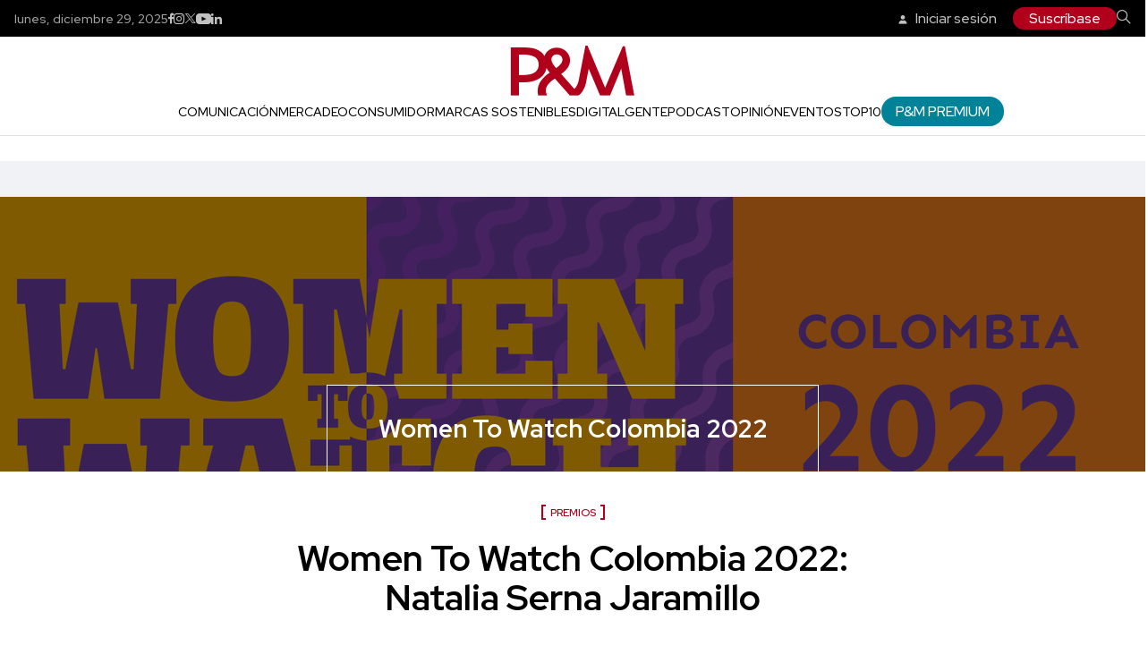

--- FILE ---
content_type: text/html; charset=utf-8
request_url: https://www.revistapym.com.co/articulos/especiales/women-to-watch-colombia-2022/54137/women-to-watch-colombia-2022-natalia-serna-jaramillo
body_size: 9345
content:
<!DOCTYPE html>
<html lang="es">
<head>
    <meta charset="utf-8" />
<meta http-equiv="x-ua-compatible" content="ie=edge">
<meta name="viewport" content="width=device-width, initial-scale=1.0">
<meta name="author" content="Revista P&M" />
<meta name="version" content="4.0.18.0" />
<title>Women To Watch Colombia 2022: Natalia Serna Jaramillo - Women To Watch Colombia 2022 | Revista P&amp;M</title>
    <meta name="description" content=" Video entrevista con Natalia Serna Jaramillo, ganadora de Women To Watch 2022 y CEO de Goldfish. " />
    <link href="https://www.revistapym.com.co/articulos/especiales/women-to-watch-colombia-2022/54137/women-to-watch-colombia-2022-natalia-serna-jaramillo" rel="canonical">


    <link rel="amphtml" href="https://amp.revistapym.com.co/articulos/especiales/women-to-watch-colombia-2022/54137/women-to-watch-colombia-2022-natalia-serna-jaramillo">

            <meta name="twitter:card" content="summary_large_image" />
            <meta name="twitter:site" content="@revistapym" />
            <meta name="twitter:creator" content="@revistapym" />
            <meta name="twitter:title" content="Women To Watch Colombia 2022: Natalia Serna Jaramillo - Women To Watch Colombia 2022 | Revista P&amp;M" />
            <meta name="twitter:description" content=" Video entrevista con Natalia Serna Jaramillo, ganadora de Women To Watch 2022 y CEO de Goldfish. " />
            <meta name="twitter:image" content="https://i.revistapym.com.co/cms/2022/09/01184822/NATALIA-PLANTILLA-VIDEOS-W2W-FINAL.png?w=1280" />

    <meta property="og:site_name" content="Revista PYM">
    <meta property="og:title" content="Women To Watch Colombia 2022: Natalia Serna Jaramillo - Women To Watch Colombia 2022 | Revista P&amp;M" />
    <meta property="og:type" content="article" />
    <meta property="og:url" content="https://www.revistapym.com.co/articulos/especiales/women-to-watch-colombia-2022/54137/women-to-watch-colombia-2022-natalia-serna-jaramillo" />
    <meta property="og:image" content="https://i.revistapym.com.co/cms/2022/09/01184822/NATALIA-PLANTILLA-VIDEOS-W2W-FINAL.png?w=1280" />
    <meta property="og:image:type" content="image/jpeg" />
    <meta property="og:image:alt" content="Women To Watch Colombia 2022: Natalia Serna Jaramillo - Women To Watch Colombia 2022 | Revista P&amp;M" />
    <meta property="og:description" content=" Video entrevista con Natalia Serna Jaramillo, ganadora de Women To Watch 2022 y CEO de Goldfish. " />
    <meta property="og:locale" content="es_CO" />
    <!--Whatsapp-->
    <meta property="og:image" content="https://i.revistapym.com.co/cms/2022/09/01184822/NATALIA-PLANTILLA-VIDEOS-W2W-FINAL.png?w=400&amp;r=1_1" />
    <meta property="og:image:type" content="image/jpeg" />
        <meta property="fb:app_id" content="379946378770508" />

<link rel="icon" type="image/x-icon" href="/__assets/favicon/favicon.ico">
<link rel="icon" type="image/png" sizes="32x32" href="/__assets/favicon/favicon-32x32.png">
<link rel="icon" type="image/png" sizes="96x96" href="/__assets/favicon/favicon-96x96.png">
<link rel="icon" type="image/png" sizes="16x16" href="/__assets/favicon/favicon-16x16.png">

    <script type="application/ld&#x2B;json">
        {"@context":"http://schema.org","@type":"NewsArticle","author":[{"@type":"Person","name":"Gabriela Vargas"}],"dateCreated":"2022-09-01T18:48:35","dateModified":"2022-09-01T18:48:35","datePublished":"2022-09-01T18:48:35","description":"<p>Video entrevista con Natalia Serna Jaramillo, ganadora de Women To Watch 2022 y CEO de Goldfish.</p>\n","headLine":"Women To Watch Colombia 2022: Natalia Serna Jaramillo","image":{"@type":"ImageObject","url":"https://i.revistapym.com.co/cms/2022/09/01184822/NATALIA-PLANTILLA-VIDEOS-W2W-FINAL.png?w=1200","width":1920,"height":1080},"mainEntityOfPage":"https://www.revistapym.com.co/articulos/especiales/women-to-watch-colombia-2022/54137/women-to-watch-colombia-2022-natalia-serna-jaramillo","publisher":{"@type":"Organization","name":"Revista P&M","logo":{"@type":"ImageObject","url":"https://www.revistapym.com.co/__assets/logopymamp.png","width":"600","height":"60"}}};
    </script>

    
    
        <link rel="preload" href="/__assets/assets/v32/pym-icon-cfb7ea65.woff2" as="font" type="font/woff2" crossOrigin />
    
    <link rel="preconnect" href="https://fonts.googleapis.com">
    <link rel="preconnect" href="https://fonts.gstatic.com" crossorigin>
    <link rel="preload" href="https://fonts.gstatic.com/s/redhatdisplay/v19/8vIQ7wUr0m80wwYf0QCXZzYzUoTg_T6h.woff2" as="font" type="font/woff2" crossOrigin />
    <link href="https://fonts.googleapis.com/css2?family=Oswald:wght@300;400&family=Red+Hat+Display:wght@500;600;700&family=Roboto+Slab:wght@300;700&display=swap" rel="stylesheet">
            <script>
            dataLayer = [{
                'isMobile': false,
                'postId': '54137',
                'postDateTime': '2022-09-01 18:48:35',
            }];
        </script>
<!-- Google Tag Manager -->
<script>(function(w,d,s,l,i){w[l]=w[l]||[];w[l].push({'gtm.start':
new Date().getTime(),event:'gtm.js'});var f=d.getElementsByTagName(s)[0],
j=d.createElement(s),dl=l!='dataLayer'?'&l='+l:'';j.async=true;j.src=
'https://www.googletagmanager.com/gtm.js?id='+i+dl;f.parentNode.insertBefore(j,f);
})(window,document,'script','dataLayer','GTM-TSMFHGG');</script>
<!-- End Google Tag Manager -->

</head>
<body>
    
        <!-- Google Tag Manager (noscript) -->
        <noscript>
            <iframe src="https://www.googletagmanager.com/ns.html?id=GTM-TSMFHGG"
                    height="0" width="0" style="display:none;visibility:hidden"></iframe>
        </noscript>
        <!-- End Google Tag Manager (noscript) -->
    
    <style id="loading-styles">
    .loading_screen {
        background: linear-gradient(to bottom, #f9f9f9 10%, #eeeff3 100%);
        left: 0;
        height: 100%;
        position: fixed;
        top: 0;
        width: 100%;
        z-index: 10000;
        display: flex;
        flex-direction: column;
        justify-content: center;
        align-items: center;
    }

    @keyframes loading-o {
        0% {
            opacity: 1;
            transform: translate(0 0);
        }

        49.99% {
            opacity: 1;
            transform: translate(30px, 0);
        }

        50% {
            opacity: 0;
            transform: translate(30px, 0);
        }

        100% {
            opacity: 0;
            transform: translate(0, 0);
        }
    }

    @keyframes loading {
        0% {
            transform: translate(0, 0);
        }

        50% {
            transform: translate(30px, 0);
        }

        100% {
            transform: translate(0, 0);
        }
    }

    .loading {
        overflow: hidden;
    }

        .loading div {
            position: absolute;
            width: 20px;
            height: 20px;
            border-radius: 50%;
        }

            .loading div:nth-child(1) {
                background: #b1001c;
                animation: loading 1s linear infinite;
                animation-delay: -0.5s;
            }

            .loading div:nth-child(2) {
                background: #d4d4d4;
                animation: loading 1s linear infinite;
                animation-delay: 0s;
            }

            .loading div:nth-child(3) {
                background: #b1001c;
                animation: loading-o 1s linear infinite;
                animation-delay: -0.5s;
            }

    .loading {
        width: 50px;
        height: 30px;
        position: relative;
        transform: translateZ(0) scale(1);
        backface-visibility: hidden;
        transform-origin: 0 0;
    }

        .loading div {
            box-sizing: content-box;
        }

    .loading_screen_logo {
        margin-bottom: 1rem;
        width: 80px;
    }

    #principal-html {
        display: none;
    }
</style>

<div class="loading_screen">
    <div class="loading_screen_logo_wrapper">
        <img width="175"
             height="70"
             alt="Revista P&M"
             class="loading_screen_logo"
             src="[data-uri]" />
    </div>
    <div class="loading">
        <div></div>
        <div></div>
        <div></div>
    </div>
</div>
<script>
    var lrLoad = new Event('lrload');
    var loadingRemoved = false;
    var cleanLoading = function () {
        if (!loadingRemoved) {
            //debugger;
            loadingRemoved = true;
            document.dispatchEvent(lrLoad);
            document.getElementById('loading-styles').remove();
            document.getElementsByClassName('loading_screen')[0].remove();
        }
    }
    window.addEventListener("load", function () {
        document.dispatchEvent(lrLoad);
    });
</script>
    <div id="principal-html" class="post-video">
        <header>
	<div class="upon-header">
		<div>
			<div class="date">
				lunes, diciembre 29, 2025
			</div>
			<div class="social">
					<a href="https://www.facebook.com/revistapym" target="_blank" rel="nofollow">
						<i class="icon-facebook"></i>
					</a>
					<a href="https://www.instagram.com/revistapym/" target="_blank" rel="nofollow">
						<i class="icon-instagram"></i>
					</a>
					<a href="https://twitter.com/revistapym" target="_blank" rel="nofollow">
						<i class="icon-twitter"></i>
					</a>
					<a href="https://www.youtube.com/c/PyMRevista" target="_blank" rel="nofollow">
						<i class="icon-youtube"></i>
					</a>
					<a href="https://www.linkedin.com/company/ediciones-p&amp;m" target="_blank" rel="nofollow">
						<i class="icon-linkedin"></i>
					</a>
			</div>
		</div>
		<div>
			<user-auth></user-auth>
			<search-box></search-box>
		</div>
	</div>
		<div class="logo-menu has-breadcrumb" v-bind:class="{ 'fixed': isHeaderFixed, 'has-menu': isMenuShow }">
			<div class="logo">
				<a href="/">
					<i class="icon-logo"></i>
				</a>
			</div>
				<button title="Menú principal" aria-label="Menu" class="menu-button" v-if="!isMenuShow" @click="openMenu">
					<i title="Menú principal" class="icon-menu"></i>
				</button>
				<button title="Cerrar menú" aria-label="Menu" class="menu-button" v-if="isMenuShow" @click="closeMenu">
					<i title="Cerrar" class="icon-close"></i>
				</button>
				<div class="menu-breadcrumb">
					<div class="breadcrumb">
							<h2><a href="/">INICIO</a></h2>
							<h2><a href="https://www.revistapym.com.co/articulos/especiales">ESPECIALES</a></h2>
							<h2><a href="/articulos/especiales/women-to-watch-colombia-2022">WOMEN TO WATCH COLOMBIA 2022</a></h2>
						<h1><i>Women To Watch Colombia 2022: Natalia Serna Jaramillo</i></h1>
					</div>
					<div class="social">
						<span>Compartir en:</span>
							<a href="https://www.facebook.com/share.php?display=page&amp;u=https%3A%2F%2Fwww.revistapym.com.co%2Farticulos%2Fespeciales%2Fwomen-to-watch-colombia-2022%2F54137%2Fwomen-to-watch-colombia-2022-natalia-serna-jaramillo" target="_blank" rel="noopener"><i class="icon-facebook"></i></a>
	<a href="https://www.linkedin.com/shareArticle?url=https%3A%2F%2Fwww.revistapym.com.co%2Farticulos%2Fespeciales%2Fwomen-to-watch-colombia-2022%2F54137%2Fwomen-to-watch-colombia-2022-natalia-serna-jaramillo" target="_blank" rel="noopener"><i class="icon-linkedin"></i></a>
	<a href="https://twitter.com/intent/tweet?text=Women&#x2B;To&#x2B;Watch&#x2B;Colombia&#x2B;2022%3A&#x2B;Natalia&#x2B;Serna&#x2B;Jaramillo&#x2B;-&#x2B;Women&#x2B;To&#x2B;Watch&#x2B;Colombia&#x2B;2022&#x2B;%7C&#x2B;Revista&#x2B;P%26M&amp;url=https%3A%2F%2Fwww.revistapym.com.co%2Farticulos%2Fespeciales%2Fwomen-to-watch-colombia-2022%2F54137%2Fwomen-to-watch-colombia-2022-natalia-serna-jaramillo&amp;via=revistapym" target="_blank" rel="noopener"><i class="icon-twitter"></i></a>
	<a href="mailto:?&amp;subject=Women%20To%20Watch%20Colombia%202022%3A%20Natalia%20Serna%20Jaramillo%20-%20Women%20To%20Watch%20Colombia%202022%20%7C%20Revista%20P%26M&amp;body=Art%C3%ADculo%0A%0Ahttps%3A%2F%2Fwww.revistapym.com.co%2Farticulos%2Fespeciales%2Fwomen-to-watch-colombia-2022%2F54137%2Fwomen-to-watch-colombia-2022-natalia-serna-jaramillo" target="_blank" rel="noopener"><i class="icon-email"></i></a>
	<a href="https://wa.me/?text=Art%C3%ADculo&#x2B;Women&#x2B;To&#x2B;Watch&#x2B;Colombia&#x2B;2022%3A&#x2B;Natalia&#x2B;Serna&#x2B;Jaramillo&#x2B;-&#x2B;Women&#x2B;To&#x2B;Watch&#x2B;Colombia&#x2B;2022&#x2B;%7C&#x2B;Revista&#x2B;P%26M&#x2B;-&#x2B;https%3A%2F%2Fwww.revistapym.com.co%2Farticulos%2Fespeciales%2Fwomen-to-watch-colombia-2022%2F54137%2Fwomen-to-watch-colombia-2022-natalia-serna-jaramillo" target="_blank" rel="noopener"><i class="icon-whatsapp"></i></a>

					</div>
				</div>
			<div class="menu">
				<ul>
						<li>
								<a href="https://www.revistapym.com.co/articulos/comunicacion">Comunicaci&#xF3;n</a>
						</li>
						<li>
								<a href="https://www.revistapym.com.co/articulos/mercadeo">Mercadeo</a>
						</li>
						<li>
								<a href="https://www.revistapym.com.co/articulos/consumidor">Consumidor</a>
						</li>
						<li>
								<a href="https://www.revistapym.com.co/articulos/marcas-sostenibles">Marcas Sostenibles</a>
						</li>
						<li>
								<a href="https://www.revistapym.com.co/articulos/digital">Digital</a>
						</li>
						<li>
								<a href="https://www.revistapym.com.co/articulos/gente">Gente</a>
						</li>
						<li>
								<a href="https://www.revistapym.com.co/articulos/etiquetados/podcastp-m">Podcast</a>
						</li>
						<li>
								<a href="https://www.revistapym.com.co/articulos/opinion">Opini&#xF3;n</a>
						</li>
						<li>
								<a href="https://www.revistapym.com.co/eventos">Eventos</a>
						</li>
						<li>
								<a href="https://marketing.revistapym.com.co/top10-2025-gala-de-premiacion">Top10</a>
						</li>
						<li>
								<a href="https://www.revistapym.com.co/premium" class="btn alert">P&amp;M Premium</a>
						</li>
				</ul>
			</div>
		</div>
</header>
<cookies-banner cookies-policy-url="https://www.revistapym.com.co/politica-cookies"></cookies-banner>

        <div class="wrapper-body ">
                <div class="top-banner">
        <div id="gpt-ad-158" class="ad banner"></div>
    </div>
    <div class="special-header">
        <div class="img-wrap">
            
    <img class="lazyload"
     alt="women to watch colombia 2022"
     title="women to watch colombia 2022"
     data-src="https://i.revistapym.com.co/cms/2022/08/18073333/banner-2-2.png"
     src="data:image/svg+xml,%3Csvg xmlns='http://www.w3.org/2000/svg' viewBox='0 0 2000 640'%3E%3C/svg%3E"
     height="640"
     width="2000"
     loading="lazy" />
     <noscript>
         <img 
             alt="women to watch colombia 2022"
             title="women to watch colombia 2022"
             src="https://i.revistapym.com.co/cms/2022/08/18073333/banner-2-2.png?w=480"
             height="640"
             width="2000"
             loading="lazy" />
     </noscript>

        </div>
        <div class="title">
            <h2>Women To Watch Colombia 2022</h2>
        </div>
    </div>
        <div class="body-1">
                <div class="title container">
        <div class="sponsored-kicker">
            <div class="kicker">Premios</div>
        </div>
        <h1>Women To Watch Colombia 2022: Natalia Serna Jaramillo</h1>
        <div class="sponsored">
            

        </div>
    </div>

            <div class="post-body">
                            <div class="video">
                <div class="wrap-video"><div class="embed r16by9"><span class="lazyload yt-video" data-video-id="CMGzOX0QWEE" data-width="640" data-height="360"></span></div></div>
            </div>

                
    <div class="lead">
        <div class="lines-pattern"></div>
        <div class="content-lead">
                    <i class="icon-arrow-right-dotted circle"></i>
                    <i class="icon-arrow-right-dotted circle"></i>
                    <i class="icon-arrow-right-dotted circle"></i>
<p>Video entrevista con Natalia Serna Jaramillo, ganadora de Women To Watch 2022 y CEO de Goldfish.</p>
            <div class="sub-lead">
                <div class="author-date-wrapper">
                    <a href="/autores/157/gabriela-vargas" class="img">
                        
    <img class="lazyload border-rounded"
     alt="Default Avatar"
     title="Default Avatar"
     data-src="https://i.revistapym.com.co/img/author-default.png?gs=1"
     src="data:image/svg+xml,%3Csvg xmlns='http://www.w3.org/2000/svg' viewBox='0 0 900 900'%3E%3C/svg%3E"
     height="900"
     width="900"
     loading="lazy" />
     <noscript>
         <img 
             class="border-rounded"
             alt="Default Avatar"
             title="Default Avatar"
             src="https://i.revistapym.com.co/img/author-default.png?w=480&amp;gs=1"
             height="900"
             width="900"
             loading="lazy" />
     </noscript>

                    </a>
                    <div class="author-name-date">
                                <a href="/autores/157/gabriela-vargas"><h6>Gabriela Vargas</h6></a>
                        <span class="date">septiembre 1, 2022</span>
                    </div>
                </div>
                <div class="social">
                    <span>Compartir en:</span>
                    	<a href="https://www.facebook.com/share.php?display=page&amp;u=https%3A%2F%2Fwww.revistapym.com.co%2Farticulos%2Fespeciales%2Fwomen-to-watch-colombia-2022%2F54137%2Fwomen-to-watch-colombia-2022-natalia-serna-jaramillo" target="_blank" rel="noopener"><i class="icon-facebook"></i></a>
	<a href="https://www.linkedin.com/shareArticle?url=https%3A%2F%2Fwww.revistapym.com.co%2Farticulos%2Fespeciales%2Fwomen-to-watch-colombia-2022%2F54137%2Fwomen-to-watch-colombia-2022-natalia-serna-jaramillo" target="_blank" rel="noopener"><i class="icon-linkedin"></i></a>
	<a href="https://twitter.com/intent/tweet?text=Women&#x2B;To&#x2B;Watch&#x2B;Colombia&#x2B;2022%3A&#x2B;Natalia&#x2B;Serna&#x2B;Jaramillo&amp;url=https%3A%2F%2Fwww.revistapym.com.co%2Farticulos%2Fespeciales%2Fwomen-to-watch-colombia-2022%2F54137%2Fwomen-to-watch-colombia-2022-natalia-serna-jaramillo&amp;via=revistapym" target="_blank" rel="noopener"><i class="icon-twitter"></i></a>
	<a href="mailto:?&amp;subject=Women%20To%20Watch%20Colombia%202022%3A%20Natalia%20Serna%20Jaramillo&amp;body=Art%C3%ADculo%0A%0Ahttps%3A%2F%2Fwww.revistapym.com.co%2Farticulos%2Fespeciales%2Fwomen-to-watch-colombia-2022%2F54137%2Fwomen-to-watch-colombia-2022-natalia-serna-jaramillo" target="_blank" rel="noopener"><i class="icon-email"></i></a>
	<a href="https://wa.me/?text=Art%C3%ADculo&#x2B;Women&#x2B;To&#x2B;Watch&#x2B;Colombia&#x2B;2022%3A&#x2B;Natalia&#x2B;Serna&#x2B;Jaramillo&#x2B;-&#x2B;https%3A%2F%2Fwww.revistapym.com.co%2Farticulos%2Fespeciales%2Fwomen-to-watch-colombia-2022%2F54137%2Fwomen-to-watch-colombia-2022-natalia-serna-jaramillo" target="_blank" rel="noopener"><i class="icon-whatsapp"></i></a>

                </div>
            </div>
        </div>
    </div>

                
            <div class="body-content post-wrap">
                <p><span class="fc">P</span>ara el especial digital de Women To Watch Colombia 2022, conoce a una de las once mujeres elegidas este año por su aporte al sector del mercadeo, la publicidad y las comunicaciones. Natalia Serna, administradora de empresas, especialista en mercadeo y gerencia de proyectos.</p><p>Hace ocho años, Natalia Serna dejó atrás su trabajo en Google para perseguir sus sueños, crear una empresa de influencer marketing. Es por eso que en 2014 fundó GoldFish, y desde ese entonces se ha convertido en la primera mujer en Colombia en fundar una compañía de influencer marketing y una de las mujeres más relevantes del sector.</p><p>Por otro lado, Natalia conversó sobre sus grandes hitos en Goldfish, así como su nuevos proyectos profesionales, como el anuncio de una nueva empresa que ayudará a las marcas a entrar al metaverso. Finalmente, en cuanto a su visión expresó el legado que le gustaría dejar en el sector del influencer marketing.</p><h4>También le puede interesar: <a href="https://www.revistapym.com.co/articulos/especiales/women-to-watch-colombia-2022/53987/women-to-watch-colombia-2022-crisitina-davila-plata" target="_blank">Women To Watch Colombia 2022: Crisitina Dávila Plata</a></h4>
            </div>

                

            </div>
        </div>
	<div class="more-specials">
		<div class="container">
			    <div class="title-module">
        <div class="title-arrows">
            <a href="https://www.revistapym.com.co/articulos/especiales">
                <h3 class="title-modules">Especiales</h3>
            </a>
                <i class="icon-arrow-right-dotted circle"></i>
                <i class="icon-arrow-right-dotted circle"></i>
                <i class="icon-arrow-right-dotted circle"></i>
        </div>
        <a href="https://www.revistapym.com.co/articulos/especiales" class="see-all">VER TODO</a>
    </div>

			<div class="slider-specials">
				<carousel ref="specialCarousel" :items-to-show="3" :wrap-around="true">
						<slide :key="38423">
							
	<div class="special-1">
		<div class="wrap-special">
			<a href="/articulos/especiales/dia-del-publicista-2025" class="img wrap">
				
    <img class="lazyload"
     title="dia2"
     data-src="https://i.revistapym.com.co/cms/2025/12/03195545/dia2.jpg"
     src="data:image/svg+xml,%3Csvg xmlns='http://www.w3.org/2000/svg' viewBox='0 0 900 1036'%3E%3C/svg%3E"
     height="1036"
     width="900"
     loading="lazy" />
     <noscript>
         <img
             title="dia2"
             src="https://i.revistapym.com.co/cms/2025/12/03195545/dia2.jpg?w=480"
             height="1036"
             width="900"
             loading="lazy" />
     </noscript>

			</a>
			<a href="/articulos/especiales/dia-del-publicista-2025"><h2>Día del publicista 2025</h2></a>
			<div class="weft lines-pattern"></div>
		</div>		
	</div>

						</slide>
						<slide :key="39133">
							
	<div class="special-1">
		<div class="wrap-special">
			<a href="/articulos/especiales/la-esencia-del-cordillera" class="img wrap">
				
    <img class="lazyload"
     title="corde"
     data-src="https://i.revistapym.com.co/cms/2025/09/11222309/corde.png"
     src="data:image/svg+xml,%3Csvg xmlns='http://www.w3.org/2000/svg' viewBox='0 0 900 1036'%3E%3C/svg%3E"
     height="1036"
     width="900"
     loading="lazy" />
     <noscript>
         <img
             title="corde"
             src="https://i.revistapym.com.co/cms/2025/09/11222309/corde.png?w=480"
             height="1036"
             width="900"
             loading="lazy" />
     </noscript>

			</a>
			<a href="/articulos/especiales/la-esencia-del-cordillera"><h2>La esencia del Cordillera</h2></a>
			<div class="weft lines-pattern"></div>
		</div>		
	</div>

						</slide>
						<slide :key="39123">
							
	<div class="special-1">
		<div class="wrap-special">
			<a href="/articulos/especiales/colombiamoda-2025" class="img wrap">
				
    <img class="lazyload"
     title="esp 1"
     data-src="https://i.revistapym.com.co/cms/2025/07/29112336/esp-1.jpg"
     src="data:image/svg+xml,%3Csvg xmlns='http://www.w3.org/2000/svg' viewBox='0 0 900 1036'%3E%3C/svg%3E"
     height="1036"
     width="900"
     loading="lazy" />
     <noscript>
         <img
             title="esp 1"
             src="https://i.revistapym.com.co/cms/2025/07/29112336/esp-1.jpg?w=480"
             height="1036"
             width="900"
             loading="lazy" />
     </noscript>

			</a>
			<a href="/articulos/especiales/colombiamoda-2025"><h2>Colombiamoda 2025</h2></a>
			<div class="weft lines-pattern"></div>
		</div>		
	</div>

						</slide>
						<slide :key="39113">
							
	<div class="special-1">
		<div class="wrap-special">
			<a href="/articulos/especiales/el-full-funnel-de-la-ia" class="img wrap">
				
    <img class="lazyload"
     title="full1"
     data-src="https://i.revistapym.com.co/cms/2025/07/08152140/full1.png"
     src="data:image/svg+xml,%3Csvg xmlns='http://www.w3.org/2000/svg' viewBox='0 0 900 1036'%3E%3C/svg%3E"
     height="1036"
     width="900"
     loading="lazy" />
     <noscript>
         <img
             title="full1"
             src="https://i.revistapym.com.co/cms/2025/07/08152140/full1.png?w=480"
             height="1036"
             width="900"
             loading="lazy" />
     </noscript>

			</a>
			<a href="/articulos/especiales/el-full-funnel-de-la-ia"><h2>El Full Funnel de la IA</h2></a>
			<div class="weft lines-pattern"></div>
		</div>		
	</div>

						</slide>
						<slide :key="39104">
							
	<div class="special-1">
		<div class="wrap-special">
			<a href="/articulos/especiales/cannes-lions-2025" class="img wrap">
				
    <img class="lazyload"
     alt=""
     title="900x1036.jpg"
     data-src="https://i.revistapym.com.co/cms/2025/06/14092310/900x1036.jpg.jpg"
     src="data:image/svg+xml,%3Csvg xmlns='http://www.w3.org/2000/svg' viewBox='0 0 900 1036'%3E%3C/svg%3E"
     height="1036"
     width="900"
     loading="lazy" />
     <noscript>
         <img 
             alt=""
             title="900x1036.jpg"
             src="https://i.revistapym.com.co/cms/2025/06/14092310/900x1036.jpg.jpg?w=480"
             height="1036"
             width="900"
             loading="lazy" />
     </noscript>

			</a>
			<a href="/articulos/especiales/cannes-lions-2025"><h2>Cannes Lions 2025</h2></a>
			<div class="weft lines-pattern"></div>
		</div>		
	</div>

						</slide>
						<slide :key="38595">
							
	<div class="special-1">
		<div class="wrap-special">
			<a href="/articulos/especiales/dia-del-mercadologo-2025" class="img wrap">
				
    <img class="lazyload"
     alt=""
     title="900x1036"
     data-src="https://i.revistapym.com.co/cms/2025/05/19085227/900x1036.png"
     src="data:image/svg+xml,%3Csvg xmlns='http://www.w3.org/2000/svg' viewBox='0 0 900 1036'%3E%3C/svg%3E"
     height="1036"
     width="900"
     loading="lazy" />
     <noscript>
         <img 
             alt=""
             title="900x1036"
             src="https://i.revistapym.com.co/cms/2025/05/19085227/900x1036.png?w=480"
             height="1036"
             width="900"
             loading="lazy" />
     </noscript>

			</a>
			<a href="/articulos/especiales/dia-del-mercadologo-2025"><h2>Día del mercadólogo 2025</h2></a>
			<div class="weft lines-pattern"></div>
		</div>		
	</div>

						</slide>
						<template #addons>
							<navigation />
						</template>
				</carousel>
			</div>
		</div>
	</div>
	<div class="other-sections container">
		<h2 class="title-component"><strong>OTRAS</strong> SECCIONES</h2>
		<div class="list-news">
    <div class="post-10 p-standard ">
            <a href="https://www.revistapym.com.co/articulos/digital"><h3><span>Digital</span></h3></a>
        <div class="new">
            <a href="/articulos/digital/92874/samsung-es-reconocida-por-su-tecnologia-transformadora-en-los-premios-a-la-innovacion-ces-2026" class="img wrap">
                
    <img class="lazyload"
     title="smaungces"
     data-src="https://i.revistapym.com.co/cms/2025/12/16084149/smaungces.jpg"
     src="data:image/svg+xml,%3Csvg xmlns='http://www.w3.org/2000/svg' viewBox='0 0 1920 1080'%3E%3C/svg%3E"
     height="1080"
     width="1920"
     loading="lazy" />
     <noscript>
         <img
             title="smaungces"
             src="https://i.revistapym.com.co/cms/2025/12/16084149/smaungces.jpg?w=480"
             height="1080"
             width="1920"
             loading="lazy" />
     </noscript>

            </a>
            <div class="post-content">
                <div>
                    <div class="kicker"><a href="/articulos/digital/92874/samsung-es-reconocida-por-su-tecnologia-transformadora-en-los-premios-a-la-innovacion-ces-2026">Tecnología</a></div>
                    <h2> <a href="/articulos/digital/92874/samsung-es-reconocida-por-su-tecnologia-transformadora-en-los-premios-a-la-innovacion-ces-2026">Samsung es reconocida por su tecnología transformadora en los Premios a la Innovación CES® 2026</a></h2>
                    <div class="date">diciembre 16, 2025</div>
                </div>
            </div>
        </div>
    </div>
    <div class="post-10 p-standard ">
            <a href="https://www.revistapym.com.co/articulos/comunicacion"><h3><span>Comunicaci&#xF3;n</span></h3></a>
        <div class="new">
            <a href="/articulos/comunicacion/92841/victor-turpin-de-regreso-en-colombia-tras-cuatro-anos-de-trabajo-en-hollywood" class="img wrap">
                
    <img class="lazyload"
     title="turpin"
     data-src="https://i.revistapym.com.co/cms/2025/12/15134024/turpin.jpg"
     src="data:image/svg+xml,%3Csvg xmlns='http://www.w3.org/2000/svg' viewBox='0 0 1920 1080'%3E%3C/svg%3E"
     height="1080"
     width="1920"
     loading="lazy" />
     <noscript>
         <img
             title="turpin"
             src="https://i.revistapym.com.co/cms/2025/12/15134024/turpin.jpg?w=480"
             height="1080"
             width="1920"
             loading="lazy" />
     </noscript>

            </a>
            <div class="post-content">
                <div>
                    <div class="kicker"><a href="/articulos/comunicacion/92841/victor-turpin-de-regreso-en-colombia-tras-cuatro-anos-de-trabajo-en-hollywood">Comunicación</a></div>
                    <h2> <a href="/articulos/comunicacion/92841/victor-turpin-de-regreso-en-colombia-tras-cuatro-anos-de-trabajo-en-hollywood">Víctor Turpin de regreso en Colombia tras cuatro años de trabajo en Hollywood</a></h2>
                    <div class="date">diciembre 15, 2025</div>
                </div>
            </div>
        </div>
    </div>
    <div class="post-10 p-standard ">
            <a href="https://www.revistapym.com.co/articulos/consumidor"><h3><span>Consumidor</span></h3></a>
        <div class="new">
            <a href="/articulos/consumidor/93061/starbucks-y-stranger-things-se-unen-para-celebrar-la-amistad-en-colombia" class="img wrap">
                
    <img class="lazyload"
     title="stxst"
     data-src="https://i.revistapym.com.co/cms/2025/12/18111628/stxst.jpg"
     src="data:image/svg+xml,%3Csvg xmlns='http://www.w3.org/2000/svg' viewBox='0 0 1920 1080'%3E%3C/svg%3E"
     height="1080"
     width="1920"
     loading="lazy" />
     <noscript>
         <img
             title="stxst"
             src="https://i.revistapym.com.co/cms/2025/12/18111628/stxst.jpg?w=480"
             height="1080"
             width="1920"
             loading="lazy" />
     </noscript>

            </a>
            <div class="post-content">
                <div>
                    <div class="kicker"><a href="/articulos/consumidor/93061/starbucks-y-stranger-things-se-unen-para-celebrar-la-amistad-en-colombia">Colaboraciones</a></div>
                    <h2> <a href="/articulos/consumidor/93061/starbucks-y-stranger-things-se-unen-para-celebrar-la-amistad-en-colombia">Starbucks® y Stranger Things™ se unen para celebrar la amistad en Colombia</a></h2>
                    <div class="date">diciembre 18, 2025</div>
                </div>
            </div>
        </div>
    </div>
    <div class="post-10 p-standard is-premium">
            <a href="https://www.revistapym.com.co/articulos/mercadeo"><h3><span>Mercadeo</span></h3></a>
        <div class="new">
            <a href="/articulos/mercadeo/93211/el-recorderis-de-oasis" class="img wrap">
                
    <img class="lazyload"
     title="porplaneacion"
     data-src="https://i.revistapym.com.co/cms/2025/12/23101210/porplaneacion.jpg"
     src="data:image/svg+xml,%3Csvg xmlns='http://www.w3.org/2000/svg' viewBox='0 0 1920 1080'%3E%3C/svg%3E"
     height="1080"
     width="1920"
     loading="lazy" />
     <noscript>
         <img
             title="porplaneacion"
             src="https://i.revistapym.com.co/cms/2025/12/23101210/porplaneacion.jpg?w=480"
             height="1080"
             width="1920"
             loading="lazy" />
     </noscript>

            </a>
            <div class="post-content">
                    <div class="premium">
                        <i class="icon-lock"></i>
                    </div>
                <div>
                    <div class="kicker"><a href="/articulos/mercadeo/93211/el-recorderis-de-oasis">Planeación</a></div>
                    <h2> <a href="/articulos/mercadeo/93211/el-recorderis-de-oasis">El recorderis de Oasis</a></h2>
                    <div class="date">diciembre 23, 2025</div>
                </div>
            </div>
        </div>
    </div>
		</div>
	</div>

        </div>
        <newsletter-modal></newsletter-modal>
        <footer>
    <div class="upon-footer">
        <div class="main-logo-social">
            <a href="/" class="logo-footer">
                <i class="icon-logo"></i>
            </a>
            <div class="social lines-pattern">
                <div class="links-social">
                        <a href="https://www.facebook.com/revistapym" target="_blank" rel="nofollow">
                            <i class="icon-facebook"></i>
                        </a>
                        <a href="https://www.instagram.com/revistapym/" target="_blank" rel="nofollow">
                            <i class="icon-instagram"></i>
                        </a>
                        <a href="https://twitter.com/revistapym" target="_blank" rel="nofollow">
                            <i class="icon-twitter"></i>
                        </a>
                        <a href="https://www.youtube.com/c/PyMRevista" target="_blank" rel="nofollow">
                            <i class="icon-youtube"></i>
                        </a>
                        <a href="https://www.linkedin.com/company/ediciones-p&amp;m" target="_blank" rel="nofollow">
                            <i class="icon-linkedin"></i>
                        </a>
                </div>
            </div>
        </div>
        <div class="main-sections">
            <h3>SECCIONES</h3>
            <ul>
                    <li>
                            <a href="https://www.revistapym.com.co/articulos/comunicacion">Comunicaci&#xF3;n</a>
                    </li>
                    <li>
                            <a href="https://www.revistapym.com.co/articulos/mercadeo">Mercadeo</a>
                    </li>
                    <li>
                            <a href="https://www.revistapym.com.co/articulos/consumidor">Consumidor</a>
                    </li>
                    <li>
                            <a href="https://www.revistapym.com.co/articulos/marcas-sostenibles">Marcas Sostenibles</a>
                    </li>
                    <li>
                            <a href="https://www.revistapym.com.co/articulos/digital">Digital</a>
                    </li>
                    <li>
                            <a href="https://www.revistapym.com.co/articulos/gente">Gente</a>
                    </li>
                    <li>
                            <a href="https://www.revistapym.com.co/articulos/etiquetados/podcastp-m">Podcast</a>
                    </li>
                    <li>
                            <a href="https://www.revistapym.com.co/articulos/opinion">Opini&#xF3;n</a>
                    </li>
                    <li>
                            <a href="https://www.revistapym.com.co/eventos">Eventos</a>
                    </li>
                    <li>
                            <a href="https://marketing.revistapym.com.co/top10-2025-gala-de-premiacion">Top10</a>
                    </li>
                    <li>
                            <a href="https://www.revistapym.com.co/premium" class="btn alert">P&amp;M Premium</a>
                    </li>
            </ul>
        </div>
        <div class="main-information">
            <h3>INFORMACIÓN</h3>
            <ul>
                <li>
                    <a href="https://marketing.revistapym.com.co/zona-premium-pym" target="_blank" rel="nofollow">Suscríbase</a>
                </li>
                <li>
                    <a href="http://www.anuariodelapublicidad.com/" target="_blank" rel="nofollow">Anuario de la publicidad colombiana</a>
                </li>
                 <li>
                    <a href="https://www.revistapym.com.co/contactenos">Contáctenos</a>
                </li>
                <li>
                    <a href="https://www.revistapym.com.co/terminos-y-condiciones">Términos y Condiciones</a>
                </li>
                <li>
                    <a href="https://www.revistapym.com.co/politica-privacidad">Política de Privacidad</a>
                </li>
                <li>
                    <a href="https://www.revistapym.com.co/politica-cookies">Política de Cookies</a>
                </li>
            </ul>
        </div>
        <div class="newsletter-2">
    <h3>
        <i class="icon-arrow-right-dotted circle"></i>
        NEWSLETTER P&M
    </h3>
    <div v-if="!success2 && !sending2">
        <span>
            Mantente informado en tu correo con la mejor in﻿formación en mercadeo, publicidad y comunicaciones.﻿
        </span>
        <form class="email-container" v-on:submit.prevent="send2">
            <div class="input-email">
                <i class="icon-email"></i>
                <input type="email" v-model="email2" placeholder="Escriba su correo" required>
            </div>
            <div class="sub-form">
                <div>
                    <input type="checkbox" id="accept-newsletter-2" v-model="accept2" class="form-check-input" />
                    <label for="accept-newsletter-2">
                       Al registrarse, acepta recibir correos electrónicos y otras comunicaciones de P&M y sus aliados sobre productos, servicios y eventos que ellos consideren que pueden ser de su interés. Puede retirar su consentimiento en cualquier momento
                    </label>
                </div>
                <button :disabled="!ok2" class="btn primary suscribe">Suscríbase</button>
            </div>
            <span class="small">Nos comprometemos a no utilizar su información de contacto para enviar spam.</span>
        </form>
    </div>
    <div v-if="!success2 && sending2"  class="messaging">
        <h2>Guardando Registro</h2>
          <div class="loading">
            <div></div>
            <div></div>
            <div></div>
        </div>
    </div>
    <div v-if="success2" class="messaging">
        <h2>Confirmar Email</h2>
        <p>Un mensaje de confirmación fue enviado a <strong>{{email2}}</strong>. Accede a tu cuenta de email y haz clic en el botón para validar el acceso.</p>
        <span class="small">Esta es una medida para que asegurarnos de que nadie esté utilizando tu dirección de email sin tu conocimiento.</span>
    </div>
</div>
    </div>
    <div class="sub-footer">
        Copyright © 2025 P&M. <br />Todos los derechos reservados.
    </div>
    <div class="end-footer"></div>
</footer>
    </div>

    <div id="gpt-ad-161" class="ad float"></div>
    

    
    
<script>
    var pData = {"id":54137,"isPremium":false,"format":"video","isSpecial":true};
</script>
    
    <script>
        var subscribeUrl = "https://marketing.revistapym.com.co/zona-premium-pym";
        var ads = {"gpt-ad-158":{"name":"/53742096/Especiales_Desk/Banner_1","sizes":[[970,90],[728,90]],"collapse":false,"outOfPage":false},"gpt-ad-159":{"name":"/53742096/Especiales_Desk/Robapagina_1","sizes":[300,250],"collapse":false,"outOfPage":false},"gpt-ad-160":{"name":"/53742096/Especiales_Desk/Robapagina_2","sizes":[300,250],"collapse":false,"outOfPage":false},"gpt-ad-161":{"name":"/53742096/Especiales_Desk/Flotante_1","sizes":[970,50],"collapse":true,"outOfPage":false}};
        function loadAds() { window.initAds ? window.initAds() : setTimeout(loadAds, 100) }; var googletag = googletag || {}; googletag.cmd = googletag.cmd || []; var adSlots = {}, enabledAdUnits = null; googletag.cmd.push(function() { for (var d = document.querySelectorAll('div[id^="gpt-ad-"]'), e = [], c = 0; c < d.length; c++) { var a = d[c].getAttribute("id"), b = ads[a]; b && (b.out ? adSlots[a] = googletag.defineOutOfPageSlot(b.name, a).addService(googletag.pubads()) : b.collapse ? adSlots[a] = googletag.defineSlot(b.name, b.sizes, a).addService(googletag.pubads()).setCollapseEmptyDiv(!0, !0) : adSlots[a] = googletag.defineSlot(b.name, b.sizes, a).addService(googletag.pubads()), e.push(a)) } googletag.pubads().enableLazyLoad({ fetchMarginPercent: 200, renderMarginPercent: 100, mobileScaling: 2 }), googletag.enableServices(), enabledAdUnits = e, loadAds() });
    </script>
    
    
            <link rel="stylesheet" href="/__assets/assets/v32/post-video-special-d37a2c70.css" media="none" onload="media = 'all';cleanLoading()">
            <noscript><link rel="stylesheet" href="/__assets/assets/v32/post-video-special-d37a2c70.css" /></noscript>
            <script type="module" src="/__assets/assets/v32/desktop-post-video-special-5dca2974.js"></script>
    
    <script async src="https://securepubads.g.doubleclick.net/tag/js/gpt.js"></script>
    <noscript>
        <style>
            .lazyload, div[id^="gpt-ad-"], [v-if] {
                display: none;
            }
        </style>
    </noscript>
</body>
</html>



--- FILE ---
content_type: text/html; charset=utf-8
request_url: https://www.google.com/recaptcha/api2/aframe
body_size: 267
content:
<!DOCTYPE HTML><html><head><meta http-equiv="content-type" content="text/html; charset=UTF-8"></head><body><script nonce="BJJbQl_iPD35rHy2H3Umhg">/** Anti-fraud and anti-abuse applications only. See google.com/recaptcha */ try{var clients={'sodar':'https://pagead2.googlesyndication.com/pagead/sodar?'};window.addEventListener("message",function(a){try{if(a.source===window.parent){var b=JSON.parse(a.data);var c=clients[b['id']];if(c){var d=document.createElement('img');d.src=c+b['params']+'&rc='+(localStorage.getItem("rc::a")?sessionStorage.getItem("rc::b"):"");window.document.body.appendChild(d);sessionStorage.setItem("rc::e",parseInt(sessionStorage.getItem("rc::e")||0)+1);localStorage.setItem("rc::h",'1767044687089');}}}catch(b){}});window.parent.postMessage("_grecaptcha_ready", "*");}catch(b){}</script></body></html>

--- FILE ---
content_type: text/css
request_url: https://www.revistapym.com.co/__assets/assets/v32/post-video-special-d37a2c70.css
body_size: 8101
content:
:root{--bg-color-1: #fff;--bg-color-2: #f0f2f5;--bg-color-3: #008399;--bg-color-4: #2b013d;--bg-color-5: #1a1a1a;--bg-color-6: #b1001c;--bg-color-7: #000;--bg-color-8: #f2f4f6;--bg-color-9: #ffd700;--bg-color-10: #1E2B3E;--bg-color-11: #d8d8d8;--border-color-1: #000;--border-color-2: #a4a4a4;--border-color-3: #008399;--border-color-4: #e1e1e1;--border-color-5: #e5e5e5;--border-color-6: #ffffff;--border-color-7: #b1001c;--border-color-8: #888;--border-color-9: #2b013d;--border-color-10: #f0f2f5;--border-color-11: #1a1a1a;--border-color-12: #1E2B3E;--border-color-13: #ffd700;--button-color-1: #b1001c;--button-color-2: #008399;--font-color-1: #c1c1c1;--font-color-2: #fff;--font-color-3: #000;--font-color-4: #a4a4a4;--font-color-5: #b1001c;--font-color-6: #008399;--font-color-7: #666;--font-color-8: #2b013d;--font-color-9: #006fbf;--font-color-10: #1e1e1e;--font-color-11: #492858;--font-color-12: #898989;--icon-color-1: #008399;--icon-color-2: #c1c1c1;--icon-color-3: #a4a4a4}@font-face{font-family:pym-icon;src:url(/__assets/assets/v32/pym-icon-cfb7ea65.woff2) format("woff2"),url(/__assets/assets/v32/pym-icon-cc5cfbb5.woff) format("woff"),url(/__assets/assets/v32/pym-icon-788566f8.ttf) format("truetype");font-weight:400;font-style:normal;font-display:block}#principal-html{display:block}.loading_screen{display:none}article,aside,details,figcaption,figure,footer,header,hgroup,nav,section,summary{display:block}audio,canvas,video{display:inline-block}audio:not([controls]){display:none;height:0}[hidden],template{display:none}html{background:#fff;color:#000;-webkit-text-size-adjust:100%;-ms-text-size-adjust:100%}html,button,input,select,textarea{font-family:Red Hat Display,Helvetica,Arial,sans-serif}body{margin:0;min-width:1024px;overflow-x:auto}a{background:transparent;color:#000;text-decoration:none}a:focus{outline:thin dotted}a:hover,a:active{outline:0}a:hover{color:var(--font-color-5)}a.btn{padding:10px 28px}a.img{line-height:0}h1{font-size:2em;margin:0}h2{font-size:1.5em;margin:0}h3{font-size:1.17em;margin:0}h4{font-size:1em;margin:0}h5{font-size:.83em;margin:0}h6{font-size:17px;margin:0;font-weight:500}abbr[title]{border-bottom:1px dotted}b,strong{font-weight:700}dfn{font-style:italic}mark{background:#ff0;color:#000}code,kbd,pre,samp{font-family:monospace,serif;font-size:1em}pre{white-space:pre;white-space:pre-wrap;word-wrap:break-word}q:before,q:after{content:"";content:none}small{font-size:80%}sub,sup{font-size:75%;line-height:0;position:relative;vertical-align:baseline}sup{top:-.5em}sub{bottom:-.25em}img{border:0}svg:not(:root){overflow:hidden}figure{margin:0}fieldset{border:1px solid #c0c0c0;margin:0 2px;padding:.35em .625em .75em}legend{border:0;padding:0;white-space:normal}button,input,select,textarea{font-family:inherit;font-size:100%;margin:0;vertical-align:baseline}button,input{line-height:normal}button,select{text-transform:none}button,html input[type=button],input[type=reset],input[type=submit]{-webkit-appearance:button;cursor:pointer}button[disabled],input[disabled]{cursor:default}button::-moz-focus-inner,input::-moz-focus-inner{border:0;padding:0}textarea{overflow:auto;vertical-align:top}table{border-collapse:collapse;border-spacing:0}input[type=search]{-webkit-appearance:textfield;-moz-box-sizing:content-box;-webkit-box-sizing:content-box;box-sizing:content-box}input[type=search]::-webkit-search-cancel-button,input[type=search]::-webkit-search-decoration{-webkit-appearance:none}input[type=checkbox],input[type=radio]{box-sizing:border-box;padding:0}.btn{border-radius:100px;padding:2px 18px;font-size:16px;background-color:transparent;text-decoration:none;border:none;width:fit-content}.btn.basic{color:var(--font-color-3)}.btn.negative{color:var(--font-color-1)}.btn.disabled{background-color:var(--bg-color-11);color:var(--font-color-12);cursor:not-allowed}.btn.primary{background-color:var(--bg-color-6);color:var(--font-color-2)}.btn.primary:hover{background-color:var(--bg-color-7);color:var(--font-color-2)}.btn.alert{background-color:var(--bg-color-3);color:var(--font-color-2)}.top-banner{background-color:var(--bg-color-2);padding:20px 0;margin-bottom:0;text-align:center}.top-banner .ad.banner{margin-bottom:0}.ad{margin:0 auto}.ad.banner{display:flex;justify-content:center;margin-bottom:70px;width:970px;height:90px}.ad.banner[data-google-query-id]{width:initial;height:initial}.ad.rectangle{width:300px;height:250px}.ad.rectangle[data-google-query-id]{width:initial;height:initial}.ad.float{position:fixed;z-index:10;bottom:0;left:0;right:0;display:flex;justify-content:center}.newsletter-1.fixed{background-color:var(--bg-color-2);position:fixed;bottom:-100%;right:0;width:320px;z-index:9999;margin-right:20px;opacity:0;transition:all ease .4s;padding:0 20px}.newsletter-1.fixed.show{opacity:1;bottom:10px}.newsletter-1.fixed .btn-close{width:32px;position:relative;top:1rem;left:18rem;margin-bottom:12px;background:none;border:none}.newsletter-1.fixed .btn-close .icon-close{width:20px;color:var(--bg-color-6)}.newsletter-1.fixed .container-newsletter{display:flex;flex-direction:column;align-self:flex-end;flex:1;border:1px solid var(--border-color-1);border-bottom-width:6px}.newsletter-1 .small{padding-bottom:10px}.newsletter-1{display:flex;flex-direction:column;flex:1;border:1px solid var(--border-color-1);border-bottom-width:6px;padding:38px 20px}.newsletter-1 h3{align-items:center;display:flex;margin-bottom:10px;position:relative}.newsletter-1 h3 i.circle{color:var(--font-color-2);position:relative;font-size:12px;margin-right:20px}.newsletter-1 h3 i.circle:before{position:relative;z-index:1;left:8px}.newsletter-1 h3 i.circle:after{content:"";position:absolute;height:22px;width:22px;left:0;background-color:var(--bg-color-6);border-radius:100px;bottom:-4px}.newsletter-1 h3 i{bottom:0}.newsletter-1 h3 i.icon-mail{font-size:38px;margin-left:10px}.newsletter-1>div{flex:1;display:flex;flex-direction:column;justify-content:center}.newsletter-1 span{font-size:15px;color:var(--font-color-7)}.newsletter-1 span.small{font-size:12px;line-height:16px;display:block}.newsletter-1 .email-container{margin-top:16px}.newsletter-1 .email-container>div{display:flex;justify-content:left;align-items:center;font-size:13px;margin-top:10px}.newsletter-1 .email-container>div input{font-size:15px}.newsletter-1 .email-container>div .form-check-input{height:20px;width:20px;margin:0 10px 0 0;outline:0;background:var(--bg-color-2);padding:15px;box-sizing:border-box;font-size:14px;border:1px solid var(--border-color-2)}.newsletter-1 .email-container>div label{display:flex;gap:5px;margin-bottom:0;color:var(--font-color-7);font-size:12px}.newsletter-1 .email-container>div button{padding:0 2px;font-size:13px;color:var(--font-color-6);text-decoration:underline}.newsletter-1 .email-container .suscribe{padding:12px 54px;margin:20px auto;display:block}.newsletter-1 .email-container .suscribe[disabled]{background:var(--font-color-4)}.newsletter-1 h2{font-family:Roboto Slab,Times New Roman,Georgia,serif;font-size:20px;margin-top:20px;text-align:center}.newsletter-1 p{font-size:14px}.newsletter-1 p strong{color:var(--font-color-6)}.newsletter-1 .line{background-color:var(--bg-color-3);height:4px;width:40px;margin:4px auto 20px}.newsletter-1 .messaging{text-align:center}.newsletter-1 .loading{overflow:hidden;margin:20px auto 0;width:50px;height:30px;position:relative;transform:translateZ(0) scale(1);backface-visibility:hidden;transform-origin:0 0}.newsletter-1 .loading div{position:absolute;width:20px;height:20px;border-radius:50%;box-sizing:content-box}.newsletter-1 .loading div:nth-child(1){background:#b1001c;animation:loading 1s linear infinite;animation-delay:-.5s}.newsletter-1 .loading div:nth-child(2){background:#d4d4d4;animation:loading 1s linear infinite;animation-delay:0s}.newsletter-1 .loading div:nth-child(3){background:#b1001c;animation:loading-o 1s linear infinite;animation-delay:-.5s}img{max-width:100%;height:auto}input{padding:10px;width:calc(100% - 20px);border:1px solid var(--border-color-2);color:var(--font-color-7)}.input-email{position:relative}.input-email i{position:absolute;background-color:transparent;padding:0;top:20px;left:16px;z-index:1;color:var(--font-color-4)}.input-email input[type=email]{padding:16px 10px 16px 48px;position:relative;width:calc(100% - 60px)}.container{max-width:1250px;position:relative;width:calc(100% - 32px);margin:0 auto}.kicker{color:var(--font-color-5);font-size:12px;text-transform:uppercase;font-weight:600;margin-bottom:10px}.kicker a{color:var(--font-color-5)}.kicker.blue{color:var(--font-color-6)}.kicker:before,.kicker:after{font-weight:700;font-size:18px}.kicker:before{content:"[";margin-right:4px}.kicker:after{content:"]";margin-left:4px}.kicker:hover,.kicker:hover a{color:var(--font-color-3)}.date{color:var(--font-color-4);font-size:14px;margin-top:auto}.sidebar{width:300px;display:flex;flex-direction:column;gap:50px;position:sticky;top:112px;margin:initial;transition:all .5s}.sidebar .ad{margin-bottom:0}.download{display:flex;gap:8px;align-items:center}.download .spinner{position:relative;width:60px;height:60px}.download .spinner svg{position:absolute;top:0;left:0;transform-origin:center;overflow:visible;width:100%;height:100%}.download .spinner circle{fill:#0000;transition:stroke-dashoffset 225ms linear;stroke:var(--bg-color-3);transform:rotate(-90deg)}.download .spinner text{font-size:12px;font-weight:700}.border-rounded{border-radius:100%}.lines-pattern:after{content:"";width:70px;position:absolute;top:0;bottom:0;z-index:0;background-size:11px 11px;background-image:linear-gradient(45deg,#a4a4a4 4.55%,rgba(255,255,255,0) 4.55%,rgba(255,255,255,0) 50%,#a4a4a4 50%,#a4a4a4 54.55%,rgba(255,255,255,0) 54.55%,rgba(255,255,255,0) 100%)}.lines-bg{position:relative}.lines-bg:after{content:"";background-image:linear-gradient(45deg,#a4a4a4 4.55%,rgba(255,255,255,0) 4.55%,rgba(255,255,255,0) 50%,#a4a4a4 50%,#a4a4a4 54.55%,rgba(255,255,255,0) 54.55%,rgba(255,255,255,0) 100%);background-size:11px 11px}.title-component{color:var(--font-color-5);margin-bottom:20px;position:relative;width:fit-content;padding:0 14px;font-weight:400;letter-spacing:2px;font-size:18px}.title-component:before,.title-component:after{font-weight:700;font-size:22px;position:absolute;bottom:0}.title-component:before{content:"[";left:0}.title-component:after{content:"]";right:0}p{color:var(--font-color-7)}.p-video a.wrap,.p-gallery a.wrap,.p-audio a.wrap,.p-standard a.wrap{margin-bottom:10px;display:inline-block}.p-video a.wrap,.p-gallery a.wrap,.p-audio a.wrap{position:relative}.p-video a.wrap:before,.p-gallery a.wrap:before,.p-audio a.wrap:before{content:"";background:rgba(0,0,0,.3);position:absolute;top:0;left:0;height:100%;width:100%}.p-video a.wrap:after,.p-gallery a.wrap:after,.p-audio a.wrap:after{position:absolute;font-family:pym-icon;width:44px;height:44px;bottom:10px;right:10px;z-index:1;border-radius:100%;background:rgba(0,0,0,.4);color:var(--font-color-2);font-size:44px;line-height:initial}.p-video a.wrap.overlap:after,.p-gallery a.wrap.overlap:after,.p-audio a.wrap.overlap:after{bottom:50%;right:50%;left:inherit;margin-bottom:-22px;margin-right:-22px}.p-video a.wrap:after{content:""}.p-gallery a.wrap:after{content:"";border:3px solid var(--border-color-6);font-size:22px;display:flex;justify-content:center;align-items:center;width:40px;height:40px}.p-audio a.wrap:after{content:"";border:3px solid var(--border-color-6);font-size:22px;display:flex;justify-content:center;align-items:center;width:40px;height:40px}.anchor-btn{color:var(--font-color-6);text-transform:uppercase;font-weight:700;display:flex;align-items:center;gap:6px;font-size:12px}.anchor-btn i.circle{color:var(--font-color-2);position:relative;font-size:12px;margin-right:20px}.anchor-btn i.circle:before{position:relative;z-index:1;left:8px}.anchor-btn i.circle:after{content:"";position:absolute;height:22px;width:22px;left:0;background-color:var(--bg-color-3);border-radius:100px;bottom:-4px}.anchor-btn:hover i.circle:after{background-color:var(--bg-color-6)}.title-filter{display:flex;justify-content:space-between;border-bottom:1px solid var(--border-color-1);padding-bottom:10px;margin-bottom:30px}.title-filter .title-component{color:var(--font-color-3);font-size:24px;margin-bottom:0}.title-filter .title-component:after,.title-filter .title-component:before{font-size:28px}.author-date-wrapper{display:flex;gap:12px;align-items:center}.author-date-wrapper img{width:68px;margin-bottom:0}.author-date-wrapper .author-name-date{font-weight:500}.author-date-wrapper .weft{flex:1}.author-date-wrapper .weft:after{height:40px;margin-left:20px;width:100%;position:absolute}.embed{--bs-aspect-ratio: 56.25%;position:relative}.embed:before{display:block;content:"";padding-top:var(--bs-aspect-ratio)}.embed iframe{position:absolute;top:0;left:0;width:100%;height:100%}.second-news .list-news{position:relative}.second-news .list-news:last-child .news-2{margin-bottom:0}.second-news .list-news .lines{border-bottom:1px solid var(--border-color-2)}.second-news .list-news .lines:after{width:90px;height:40px;position:absolute;right:24px;bottom:-20px}.second-news .list-news .news-2{display:flex;gap:50px;margin-bottom:50px;flex-wrap:wrap;position:relative}.second-news .list-news .news-2>div{flex:0 1 calc((100% - 100px) / 3)}.second-news .list-news .news-2 .lines-bg.lines,.second-news .list-news .news-2 .button-load-more{flex:0 0 100%}.is-premium .premium{background-color:var(--bg-color-9);border-radius:6px;min-width:30px;width:30px;height:30px;display:flex;align-items:center;justify-content:center;z-index:1}.is-premium .premium i{font-size:14px}.cookies{position:fixed;bottom:0;left:0;right:0;display:flex;justify-content:center;z-index:10000;background-color:var(--bg-color-2)}.cookies .wrap-cookies{display:flex;justify-content:center;align-items:center;background-color:var(--bg-color-2);padding:0 30px;border-radius:10px;max-width:960px;gap:30px;position:relative}.cookies .wrap-cookies:after{z-index:0;width:76px;right:130px;opacity:.5}.cookies .wrap-cookies a{color:var(--font-color-5);text-decoration:underline;font-weight:700}.cookies .wrap-cookies a:hover{color:var(--font-color-6)}.cookies .wrap-cookies h3{font-family:Roboto Slab,Times New Roman,Georgia,serif;font-size:30px;margin-block-start:0em;margin-block-end:0em}.cookies .wrap-cookies p{font-size:14px}.cookies .wrap-cookies .cookiesbtn{padding:12px 54px;margin:20px auto;display:block;position:relative;z-index:1}.register .login-register button{width:100%;padding:10px 28px;border-radius:100px;border:1px solid var(--border-color-2)}@font-face{font-family:pym-icon;src:url(/__assets/assets/v32/pym-icon-cfb7ea65.woff2) format("woff2"),url(/__assets/assets/v32/pym-icon-cc5cfbb5.woff) format("woff"),url(/__assets/assets/v32/pym-icon-788566f8.ttf) format("truetype");font-weight:400;font-style:normal;font-display:block}[class^=icon-],[class*=" icon-"]{font-family:pym-icon!important;speak:never;font-style:normal;font-weight:400;font-variant:normal;text-transform:none;line-height:1;-webkit-font-smoothing:antialiased;-moz-osx-font-smoothing:grayscale}.icon-phone:before{content:""}.icon-audio-fill:before{content:""}.icon-gallery-fill:before{content:""}.icon-video-fill:before{content:""}.icon-standard-fill:before{content:""}.icon-publication-fill:before{content:""}.icon-date-fill:before{content:""}.icon-author-fill:before{content:""}.icon-standard:before{content:""}.icon-author:before{content:""}.icon-date:before{content:""}.icon-gallery:before{content:""}.icon-video:before{content:""}.icon-audio:before{content:""}.icon-publication:before{content:""}.icon-add:before{content:""}.icon-close:before{content:""}.icon-done:before{content:""}.icon-lock:before{content:""}.icon-open-lock:before{content:""}.icon-email:before{content:""}.icon-arrow-right-dotted:before{content:""}.icon-arrow-left-dotted:before{content:""}.icon-arrow-up-dotted:before{content:""}.icon-arrow-down:before{content:""}.icon-arrow-down-dotted:before{content:""}.icon-facebook:before{content:""}.icon-linkedin:before{content:""}.icon-twitter:before{content:""}.icon-instagram:before{content:""}.icon-youtube:before{content:""}.icon-quote-down:before{content:""}.icon-quote-up:before{content:""}.icon-calendar:before{content:""}.icon-search:before{content:""}.icon-clock:before{content:""}.icon-pin:before{content:""}.icon-attachment:before{content:""}.icon-mail:before{content:""}.icon-user:before{content:""}.icon-arrow-right:before{content:""}.icon-arrow-left:before{content:""}.icon-camera:before{content:""}.icon-menu:before{content:""}.icon-arrow-up:before{content:""}.icon-logo:before{content:""}.icon-enlarge:before{content:""}.icon-bookmark:before{content:""}.icon-whatsapp:before{content:""}header{border-bottom:1px solid var(--border-color-4);z-index:1000;position:fixed;top:0;left:0;width:100%;min-width:1024px}header .menu{display:flex;justify-content:center}header .menu ul{display:flex;gap:20px;align-items:center;margin:0;padding-top:10px 0 0}@media (max-width: 1366px){header .menu ul{gap:10px}}header .menu ul li{font-size:15px;text-transform:uppercase;list-style:none}@media (max-width: 1366px){header .menu ul li{font-size:14px}}header .menu ul li a:hover{color:var(--font-color-5)}header .menu ul li a.btn{padding:6px 16px;display:block}header .menu ul li:last-child a:hover{color:var(--font-color-2)}header .social{gap:16px;display:flex;font-size:12px;line-height:0}header .social a:hover i{color:var(--font-color-5)}header .social i{color:var(--font-color-3)}header .social i.icon-email{font-size:10px}header .social i.icon-whatsapp{font-size:13px}header .upon-header{background-color:var(--bg-color-7);color:var(--font-color-1);display:flex;justify-content:space-between;font-size:14px;padding:4px 16px;align-items:center;height:33px}header .upon-header>div{display:flex;align-items:center;gap:20px}header .upon-header .login .profile{position:relative;align-items:center;gap:8px}header .upon-header .login i{font-size:10px;margin-right:6px;color:var(--font-color-2)}header .upon-header .login i.icon-arrow-down,header .upon-header .login i.icon-arrow-up{font-size:7px;margin-left:6px;bottom:1px;position:relative}header .upon-header .login a.btn{padding:2px 18px}header .upon-header .login a.btn.primary:hover{background-color:var(--bg-color-3)}header .upon-header .login .user-drop-menu{background-color:var(--bg-color-1);border:1px solid var(--border-color-6);padding:0 12px;box-shadow:0 0 9px #0003;position:absolute;top:34px;display:flex;flex-direction:column;align-items:center;justify-content:center;right:22px;width:140px;gap:10px;font-size:14px;opacity:0;height:0;transition:all .25s ease;display:none}header .upon-header .login .user-drop-menu.show{height:86px;opacity:1;transition:all .25s ease;display:flex}header .upon-header .login .user-drop-menu a:hover,header .upon-header .login .user-drop-menu .btn.negative:hover{color:var(--font-color-5)}header .upon-header .login .user-drop-menu .btn.negative{color:var(--font-color-3);font-size:14px}header .upon-header a i,header .upon-header .btn i{color:var(--font-color-1)}header .upon-header a:hover,header .upon-header .btn:hover{color:var(--font-color-2)}header .upon-header a:hover i,header .upon-header .btn:hover i{color:var(--font-color-2)}header .upon-header .search .btn{padding:0}header .logo-menu{background:var(--bg-color-1);height:auto;transition:all .2s ease-in-out;padding:10px 0}header .logo-menu.fixed{display:flex;align-items:center;justify-content:flex-start;background-color:var(--bg-color-1);border:1px solid var(--border-color-6);box-shadow:0 0 9px #0000004d;padding:0 20px;height:52px;transition:all .2s ease-in-out}header .logo-menu.fixed.has-breadcrumb.has-menu .menu{display:flex;transition:opacity .9s ease-in-out;flex:inherit;padding-inline-start:0px;margin-left:20px}header .logo-menu.fixed.has-breadcrumb.has-menu .menu ul{margin-block-start:0em;margin-block-end:0em;padding-inline-start:0px}header .logo-menu.fixed.has-breadcrumb.has-menu .menu ul li a{font-size:13px;font-weight:700}header .logo-menu.fixed.has-breadcrumb.has-menu .menu-breadcrumb{display:none}header .logo-menu.fixed.has-breadcrumb .menu{display:none}header .logo-menu.fixed.has-breadcrumb .menu-breadcrumb{padding:12px 0;display:flex;transition:opacity .9s ease-in-out;flex:1 1 0;justify-content:space-between;align-items:center;gap:12px}header .logo-menu.fixed.has-breadcrumb .menu-breadcrumb .social{display:flex;align-items:center;gap:12px}header .logo-menu.fixed.has-breadcrumb .menu-breadcrumb .social span{font-size:13px;color:var(--font-color-7)}header .logo-menu.fixed.has-breadcrumb .menu-breadcrumb .breadcrumb{display:flex;align-items:center;gap:10px;margin-left:20px}header .logo-menu.fixed.has-breadcrumb .menu-breadcrumb .breadcrumb h2,header .logo-menu.fixed.has-breadcrumb .menu-breadcrumb .breadcrumb h1{font-size:13px}header .logo-menu.fixed.has-breadcrumb .menu-breadcrumb .breadcrumb h1{font-weight:500;font-size:14px}header .logo-menu.fixed.has-breadcrumb .menu-breadcrumb .breadcrumb h2:after{content:"";font-family:pym-icon;font-size:11px;margin-left:10px;color:var(--font-color-1)}header .logo-menu.fixed.has-breadcrumb .menu-button{display:block;border:0px;margin-left:10px;background-color:transparent;width:31px}header .logo-menu.fixed.has-breadcrumb .menu-button i{font-size:14px}header .logo-menu.fixed .logo{margin-top:0;padding:0}header .logo-menu.fixed .logo i{font-size:28px}header .logo-menu.fixed .logo img{width:110px;height:auto}header .logo-menu.fixed .menu{flex:1}header .logo-menu.has-breadcrumb .menu-breadcrumb{display:none}header .logo-menu.has-breadcrumb .menu-button{display:none}header .logo-menu .logo{text-align:center}header .logo-menu .logo i{color:var(--font-color-5);font-size:55px}header .search-box{position:fixed;top:0;left:0;background:rgba(255,255,255,.9);z-index:5000;height:100vh;width:100%;opacity:0;height:0;transition:all .25s ease}header .search-box.show{opacity:1;height:100%}header .search-box.show .search-header{transform:translateY(0)}header .search-box .search-header{padding:1rem;background-color:var(--bg-color-1);border-bottom:1px solid var(--border-color-2);display:flex;justify-content:center;transform:translateY(-100px);transition:all .25s ease;justify-content:space-between;align-items:center}header .search-box .search-header .logo i{color:var(--font-color-5);font-size:30px}header .search-box .search-header .form-search{width:50%;display:flex;justify-content:center}header .search-box .search-header .form-search input[type=search]{background-color:var(--bg-color-2);border:1px solid var(--border-color-5);border-radius:4px 0 0 4px;height:34px;font-size:18px;padding:10px 20px;width:300px;-webkit-transition:width .35s ease-in-out;transition:width .35s ease-in-out}header .search-box .search-header .form-search input[type=search]:focus-within{width:100%;border-radius:4px 0 0 4px;outline:none;border:1px solid var(--border-color-1)}header .search-box .search-header .form-search .btn{border-radius:0 4px 4px 0}header .search-box .search-header .form-search .btn i{color:var(--font-color-2)}header .search-box .search-header .form-search .btn.negative{color:var(--font-color-7)}header .search-box .search-header .form-search .btn.negative:hover{color:var(--font-color-5)}header .search-box .search-header button.close{color:var(--font-color-3);font-size:22px;flex:0 1 0;padding:0}header .search-box .search-header button.close:hover i{color:var(--font-color-5)}header .search-box .search-header button.close i{color:var(--font-color-10)}header .search-box .ac-results{max-height:calc(100vh - 200px - 2rem);overflow-y:auto;padding:2rem;margin:0rem 16px 0;text-align:left;background:var(--bg-color-1);box-shadow:0 0 9px #0003}header .search-box .ac-results::-webkit-scrollbar{width:4px}header .search-box .ac-results::-webkit-scrollbar-track{box-shadow:inset 0 0 2px #d2d2d2;background:#d2d2d2}header .search-box .ac-results::-webkit-scrollbar-thumb{background:var(--bg-color-6);box-shadow:inset 0 0 2px var(--bg-color-6)}header .search-box .ac-results h3{font-size:18px;font-weight:700}header .search-box .ac-results h3:after,header .search-box .ac-results h3:before{font-size:22px}header .search-box .ac-results h3:hover{color:var(--font-color-5)}header .search-box .ac-results ul.Autores{display:flex;flex-wrap:wrap;gap:10px}header .search-box .ac-results ul.Autores li{margin-right:18px}header .search-box .ac-results ul li{padding:8px 0}header .search-box .ac-results ul li::marker{color:var(--font-color-5)}header .search-box .ac-results ul li a{font-size:15px;color:var(--font-color-7);font-weight:500;line-height:19px}header .search-box .ac-results ul li a b{color:var(--font-color-3)}header .search-box .ac-results ul li a:hover{color:var(--font-color-5)}header .search-box .ac-results .content-type{padding-bottom:30px;max-width:1000px;margin:auto}header .search-box .ac-results .content-type .lines{border-bottom:1px solid var(--border-color-2);margin-top:30px}header .search-box .ac-results .content-type .lines:after{width:60px;height:40px;position:absolute;right:24px;bottom:-20px;opacity:.5}.wrapper-body{margin-top:180px}.title-next-events{display:flex;justify-content:space-between;border-top:4px solid var(--border-color-1);border-bottom:1px solid var(--border-color-1);width:100%;padding-top:10px;align-items:flex-end;margin-bottom:20px}.title-next-events .title-modules{color:var(--font-color-3);position:relative;width:fit-content;padding:0 14px;font-weight:700;letter-spacing:2px;font-size:24px;margin-bottom:6px}.title-next-events .title-modules:before,.title-next-events .title-modules:after{font-weight:700;font-size:28px;position:absolute;bottom:0}.title-next-events .title-modules:before{content:"[";left:0}.title-next-events .title-modules:after{content:"]";right:0}.title-next-events .see-all{border:1px solid var(--border-color-1);border-bottom:none;padding:8px 16px;font-size:14px;letter-spacing:1px;position:relative}.title-next-events .see-all:hover{background-color:var(--bg-color-7);color:var(--font-color-2)}.title-next-events .see-all:hover:before{background-color:var(--bg-color-7)}.title-next-events .see-all:before{content:"";position:absolute;background-color:var(--bg-color-1);height:1px;width:100%;left:0;bottom:-1px}.event-1{display:flex;gap:40px;text-align:left}.event-1 .wrap-img{flex:40%}.event-1 .wrap-info-event{display:flex;border-bottom:1px solid var(--border-color-5);padding-bottom:20px;gap:30px;position:relative;flex:60%}.event-1 .wrap-info-event:after{width:64px;height:60px;top:initial;bottom:initial;bottom:-30px;right:20px;opacity:.4}.event-1 .wrap-info-event .date-event{border-right:1px solid var(--border-color-3);display:flex;flex-direction:column;justify-content:center}.event-1 .wrap-info-event .date-event>div{background-color:var(--bg-color-3);color:var(--font-color-2);padding:14px;text-align:center;width:65px}.event-1 .wrap-info-event .date-event>div .number{font-size:38px;line-height:42px;font-family:Oswald,Tahoma,Impact,sans-serif}.event-1 .wrap-info-event .date-event>div .month{font-size:12px;font-weight:500;display:flex;justify-content:center}.event-1 .wrap-info-event .info-event{display:flex;flex-direction:column}.event-1 .wrap-info-event .info-event h2{font-size:28px}.event-1 .wrap-info-event .info-event p{width:80%}.event-1 .wrap-info-event .info-event .detail{margin-top:auto}.event-1 .wrap-info-event .wrap-button{display:flex;gap:8px;align-items:center}.next-events{margin-bottom:70px;padding:50px 0;background-color:var(--bg-color-2)}.next-events .see-all{border-bottom:1px solid var(--border-color-10)}.next-events .see-all:hover{color:var(--font-color-5);background-color:var(--bg-color-2)}.next-events .see-all:hover:before{background-color:var(--bg-color-2)}.next-events .see-all:before{background-color:var(--bg-color-2);bottom:-2px}.post-10 h3{border-bottom:1px solid var(--border-color-1)}.post-10 h3 span{font-size:18px;border:1px solid var(--border-color-1);padding:6px 16px;display:block;width:fit-content;border-bottom:0;text-transform:uppercase}.post-10 .new{display:flex;gap:20px;margin-top:18px;align-items:flex-start}.post-10 .new .post-content{display:flex;gap:8px}.post-10 .new a{flex:1}.post-10 .new>div{flex:1.2}.post-10 .new h2{font-size:22px;line-height:26px;margin-bottom:20px}.other-sections{margin-bottom:70px}.other-sections h2{font-size:24px;margin:0 auto 34px}.other-sections h2:after,.other-sections h2:before{font-size:28px}.other-sections .list-news{display:flex;gap:60px;flex-wrap:wrap}.other-sections .list-news>div{width:calc(50% - 30px)}footer{background-color:var(--bg-color-2)}footer .upon-footer{padding:32px 16px;display:flex;justify-content:space-between;max-width:1240px;gap:50px;margin:auto}footer .upon-footer>div{flex:1 1 0;display:flex;flex-direction:column}footer .upon-footer>div:last-child{flex:1.7}footer .upon-footer .logo-footer{padding:8px 0 0;margin-bottom:30px}footer .upon-footer .logo-footer i{color:var(--font-color-5);font-size:55px}footer .upon-footer .social{display:flex;flex:1 1 0;align-items:center;position:relative}footer .upon-footer .social .links-social{background-color:var(--bg-color-2);display:flex;gap:20px;z-index:1;padding:14px 0}footer .upon-footer .social i{color:var(--font-color-4)}footer .upon-footer .social:after{left:0}footer .upon-footer .main-sections ul li:last-child{margin-top:6px}footer .upon-footer ul{margin-block-start:0em;margin-block-end:0em;padding-inline-start:0px}footer .upon-footer ul li{list-style:none;padding:0 0 6px}footer .upon-footer ul li a{font-size:15px;color:var(--font-color-7)}footer .upon-footer ul li a:hover{color:var(--bg-color-6)}footer .upon-footer ul li a.btn.alert{padding:4px 22px}footer .upon-footer ul li a.btn.alert:hover{color:var(--font-color-3)}footer .upon-footer h3{font-size:18px;margin-bottom:14px}footer .sub-footer{background-color:var(--bg-color-6);color:var(--font-color-2);text-align:center;padding:14px;font-weight:700;font-size:14px}footer .end-footer{background-color:var(--bg-color-2);height:50px;width:100%}.newsletter-2{display:flex;flex-direction:column;flex:1}.newsletter-2 h3{margin-bottom:10px}.newsletter-2 h3 i.circle{color:var(--font-color-2);position:relative;font-size:12px;margin-right:20px}.newsletter-2 h3 i.circle:before{position:relative;z-index:1;left:8px}.newsletter-2 h3 i.circle:after{content:"";position:absolute;height:22px;width:22px;left:0;background-color:var(--bg-color-6);border-radius:100px;bottom:-4px}.newsletter-2 span{font-size:15px;color:var(--font-color-7)}.newsletter-2 span.small{font-size:12px;line-height:16px;display:block}.newsletter-2 .email-container{margin-top:16px}.newsletter-2 .email-container .sub-form{display:flex;justify-content:space-between;align-items:center;gap:8px;margin-bottom:20px;flex-direction:column}.newsletter-2 .email-container .sub-form>div{display:flex;justify-content:left;align-items:center;font-size:13px;margin-top:10px}.newsletter-2 .email-container .sub-form>div .form-check-input{height:20px;width:20px;margin:0 10px 0 0;outline:0;background:var(--bg-color-2);padding:15px;box-sizing:border-box;font-size:14px;border:1px solid var(--border-color-2)}.newsletter-2 .email-container .sub-form>div label{display:flex;gap:5px;margin-bottom:0;color:var(--font-color-7);font-size:12px}.newsletter-2 .email-container .sub-form>div button{padding:0 2px;font-size:13px;color:var(--font-color-6);text-decoration:underline;margin-top:10px}.newsletter-2 .email-container .sub-form .suscribe{padding:6px 24px;margin-top:10px}.newsletter-2 .email-container .sub-form .suscribe[disabled]{background:var(--font-color-4)}.newsletter-2 h2{font-family:Roboto Slab,Times New Roman,Georgia,serif;font-size:20px;margin-top:20px;text-align:center}.newsletter-2 p{font-size:14px}.newsletter-2 p strong{color:var(--font-color-6)}.newsletter-2 .line{background-color:var(--bg-color-3);height:4px;width:40px;margin:4px auto 20px}.newsletter-2 .messaging{text-align:center}.newsletter-2 .loading{overflow:hidden;margin:20px auto 0;width:50px;height:30px;position:relative;transform:translateZ(0) scale(1);backface-visibility:hidden;transform-origin:0 0}.newsletter-2 .loading div{position:absolute;width:20px;height:20px;border-radius:50%;box-sizing:content-box}.newsletter-2 .loading div:nth-child(1){background:#b1001c;animation:loading 1s linear infinite;animation-delay:-.5s}.newsletter-2 .loading div:nth-child(2){background:#d4d4d4;animation:loading 1s linear infinite;animation-delay:0s}.newsletter-2 .loading div:nth-child(3){background:#b1001c;animation:loading-o 1s linear infinite;animation-delay:-.5s}@keyframes loading-o{0%{opacity:1;transform:translate(0 0)}49.99%{opacity:1;transform:translate(30px)}50%{opacity:0;transform:translate(30px)}to{opacity:0;transform:translate(0)}}@keyframes loading{0%{transform:translate(0)}50%{transform:translate(30px)}to{transform:translate(0)}}.title-module{display:flex;justify-content:space-between;border-bottom:1px solid var(--border-color-1);width:100%;align-items:flex-end}.title-module .title-arrows{display:flex;gap:10px;align-items:center}.title-module .title-arrows i.circle{color:var(--font-color-2);position:relative;font-size:12px;margin-right:20px}.title-module .title-arrows i.circle:before{position:relative;z-index:1;left:8px}.title-module .title-arrows i.circle:after{content:"";position:absolute;height:22px;width:22px;left:0;background-color:var(--bg-color-6);border-radius:100px;bottom:-4px}.title-module .title-arrows i{display:none}.title-module .title-modules{color:var(--font-color-5);font-weight:700;letter-spacing:2px;font-size:24px;margin-bottom:6px;text-transform:uppercase}.title-module .title-modules:before,.title-module .title-modules:after{font-weight:700;font-size:32px;bottom:0}.title-module .title-modules:before{content:"["}.title-module .title-modules:after{content:"]"}.title-module .title-modules:hover{color:var(--font-color-3)}.title-module .see-all{border:1px solid var(--border-color-1);border-bottom:1px solid var(--border-color-6);bottom:-1px;padding:8px 16px;font-size:14px;letter-spacing:1px;position:relative}.title-module .see-all:hover{background-color:var(--bg-color-7);border-color:var(--border-color-1);color:var(--font-color-2)}.special-1 .wrap-special{position:relative;z-index:1}.special-1 .wrap-special:hover a{color:var(--font-color-1)}.special-1 .wrap-special .weft{position:relative;height:24px;margin-top:20px;margin-left:10px;margin-right:10px}.special-1 .wrap-special .weft:after{height:30px;width:100%;opacity:.5;left:0}.special-1 .wrap-special .img:before{content:"";border:2px solid var(--border-color-5);position:absolute;padding:10px;top:18px;bottom:0;z-index:10;border-bottom:0;left:10px;right:10px}.special-1 .wrap-special .img img{width:100%;position:relative;z-index:1;display:block}.special-1 .wrap-special a{color:var(--font-color-2);z-index:1;display:block;position:relative}.special-1 .wrap-special a h2{font-family:Roboto Slab,Times New Roman,Georgia,serif;font-size:22px;text-align:center;font-weight:400;border:2px solid var(--border-color-10);margin-left:10px;margin-right:10px;border-top:0;padding:0 20px;height:100px;display:flex;flex-direction:column;justify-content:center}:root{--vc-clr-primary: #642afb;--vc-clr-secondary: #8e98f3;--vc-clr-white: #ffffff;--vc-icn-width: 50px;--vc-nav-width: 50px;--vc-nav-color: #ffffff;--vc-nav-background-color: transparent;--vc-pgn-width: 10px;--vc-pgn-height: 5px;--vc-pgn-margin: 5px;--vc-pgn-border-radius: 0;--vc-pgn-background-color: transparent;--vc-pgn-active-color: var(--vc-clr-primary)}.carousel{position:relative;text-align:center;box-sizing:border-box}.carousel *{box-sizing:border-box}.carousel__track{display:flex;margin:0;padding:0;position:relative;align-items:flex-start}.carousel__viewport{overflow:hidden}.carousel__slide{scroll-snap-stop:auto;flex-shrink:0;margin:0;position:relative;display:flex;justify-content:center;align-items:center}.carousel__icon{width:var(--vc-icn-width);height:var(--vc-icn-width);fill:currentColor}.carousel__pagination{display:flex;justify-content:center;list-style:none}.carousel__pagination-button{margin:var(--vc-pgn-margin);width:var(--vc-pgn-width);height:var(--vc-pgn-height);border-radius:var(--vc-pgn-height);border:0;cursor:pointer;background-color:var(--vc-pgn-background-color)}.carousel__pagination-button--active{background-color:var(--vc-pgn-active-color)}.carousel__prev{background-color:var(--vc-nav-background-color);border-radius:var(--vc-nav-width);width:var(--vc-nav-width);height:var(--vc-nav-width);text-align:center;font-size:calc(var(--vc-nav-width) * 2 / 3);padding:0;color:var(--vc-nav-color);display:flex;justify-content:center;align-items:center;position:absolute;border:0;cursor:pointer;top:50%;left:-50px;transform:translateY(-50%)}.carousel__next{background-color:var(--vc-nav-background-color);border-radius:var(--vc-nav-width);width:var(--vc-nav-width);height:var(--vc-nav-width);text-align:center;font-size:calc(var(--vc-nav-width) * 2 / 3);padding:0;color:var(--vc-nav-color);display:flex;justify-content:center;align-items:center;position:absolute;border:0;cursor:pointer;top:50%;right:-50px;transform:translateY(-50%)}.carousel--rtl .carousel__prev{left:auto;right:0;transform:translate(50%,-50%)}.carousel--rtl .carousel__next{right:auto;left:0;transform:translate(-50%,-50%)}.more-specials{background-color:var(--bg-color-4);padding:50px 0;margin-bottom:70px}.more-specials .title-module{border-bottom:1px solid var(--border-color-5)}.more-specials .title-module .title-modules{color:var(--font-color-2)}.more-specials .title-module .see-all{border:1px solid var(--border-color-5);color:var(--font-color-2);border-bottom:none;padding:8px 16px;font-size:14px}.more-specials .title-module .see-all:before{background-color:var(--bg-color-4)}.more-specials .slider-specials{margin:40px auto 20px;width:95%}.more-specials .slider-specials .special-1{width:calc(100% - 30px)}.post-video .title{display:flex;flex-direction:column;justify-content:center;text-align:center;margin-top:30px;margin-bottom:30px}.post-video .title>div:first-child{margin:0 auto 10px}.post-video .title .sponsored-kicker{display:flex;align-items:center;gap:30px}.post-video .title h1{font-size:40px;line-height:44px;max-width:70%;margin:auto}.post-video .title .sponsored{margin-top:20px}.post-video .title .sponsored img{max-height:50px;width:auto}.post-video .special-header{position:relative;height:0;padding-bottom:24%;overflow:hidden;margin-bottom:2rem}.post-video .special-header:before{content:"";display:block;position:absolute;top:0;bottom:0;left:0;right:0;background:rgba(0,0,0,.5)}.post-video .special-header .title{margin:0;position:absolute;padding:2rem 1.5rem;max-width:550px;width:100%;bottom:-1px;border:1px solid var(--font-color-2);box-sizing:border-box;left:calc(50% - 275px)}.post-video .special-header .title h2{font-size:28px;line-height:32px;margin:auto;color:var(--font-color-2)}.post-video .special-header .title .category{color:var(--font-color-2);font-size:12px;text-transform:uppercase;margin-bottom:20px}.post-video .body-1{max-width:1034px;margin:auto auto 70px;position:relative}.post-video .body-1 .title h1{max-width:70%}.post-video .body-1 .video.fixed{position:fixed;bottom:0;z-index:10;height:210px;width:308px;background-color:transparent}.post-video .body-1 .video.fixed .control-video{display:flex}.post-video .body-1 .video .control-video{background-color:var(--bg-color-3);justify-content:flex-end;gap:10px;padding:6px;display:none}.post-video .body-1 .video .control-video a{border:1px solid var(--border-color-10);height:24px;width:24px;display:flex;justify-content:center;align-items:center;cursor:pointer}.post-video .body-1 .video .control-video a:hover{background-color:var(--bg-color-2)}.post-video .body-1 .video .control-video a:hover i{color:var(--font-color-3)}.post-video .body-1 .video .control-video a i{color:var(--font-color-2);font-size:10px}.post-video .body-1 .video .control-video a i.icon-arrow-up{font-size:8px}.post-video .body-1 .lead{display:flex;gap:100px;position:relative;max-width:90%;margin:0 auto 50px}.post-video .body-1 .lead .content-lead{padding-top:20px;border-bottom:1px solid var(--border-color-4);padding-bottom:20px;width:100%}.post-video .body-1 .lead .content-lead i.circle{color:var(--font-color-2);position:relative;font-size:12px;margin-right:20px}.post-video .body-1 .lead .content-lead i.circle:before{position:relative;z-index:1;left:8px}.post-video .body-1 .lead .content-lead i.circle:after{content:"";position:absolute;height:22px;width:22px;left:0;background-color:var(--bg-color-3);border-radius:100px;bottom:-4px}.post-video .body-1 .lead .content-lead p{font-size:24px;line-height:32px;color:var(--font-color-10)}.post-video .body-1 .lead .content-lead .sub-lead{display:flex;justify-content:space-between;align-items:flex-end;margin-top:30px}.post-video .body-1 .lead .content-lead .sub-lead .author{margin-bottom:6px}.post-video .body-1 .lead .content-lead .sub-lead .author a:hover{color:var(--font-color-6)}.post-video .body-1 .lead .content-lead .sub-lead .social{display:flex;gap:20px;align-items:baseline}.post-video .body-1 .lead .content-lead .sub-lead .social a{color:var(--font-color-6)}.post-video .body-1 .lead .content-lead .sub-lead .social a:hover{color:var(--font-color-3)}.post-video .body-1 .lead .content-lead .sub-lead .social a i.icon-email{font-size:12px}.post-video .body-1 .body-content{max-width:90%;margin:0 auto 50px;color:var(--font-color-7)}.post-video .body-1 .body-content>p{font-size:17px;font-weight:500;font-family:Red Hat Display,Helvetica,Arial,sans-serif;line-height:25px;margin-bottom:30px}.post-video .body-1 .body-content>p .fc{font-size:5rem;font-weight:400;line-height:60px;color:var(--font-color-6);overflow-wrap:break-word;word-wrap:break-word;margin-right:14px;float:left;font-weight:700;z-index:1;background-color:transparent;font-family:Roboto Slab,Times New Roman,Georgia,serif}.post-video .body-1 .body-content h1,.post-video .body-1 .body-content h2,.post-video .body-1 .body-content h3,.post-video .body-1 .body-content h4{font-family:Roboto Slab,Times New Roman,Georgia,serif}.post-video .body-1 .body-content h1{font-size:24px}.post-video .body-1 .body-content h2{font-size:21px}.post-video .body-1 .body-content h3{font-size:20px}.post-video .body-1 .body-content h4{font-size:19px}.post-video .body-1 .body-content h5{font-size:18px}.post-video .body-1 .body-content h6{font-size:17px}.post-video .body-1 .body-content hr{border:1px dashed var(--border-color-3);margin-block-start:2rem;margin-block-end:2rem}.post-video .body-1 .body-content blockquote{background-color:var(--bg-color-2);position:relative;display:inline-block;margin:30px 20px;padding:14px 24px;border-left:1px solid var(--border-color-3)}.post-video .body-1 .body-content blockquote>*{font-family:Roboto Slab,Times New Roman,Georgia,serif;font-size:17px;color:var(--font-color-7);margin-block-start:0;margin-block-end:0;padding:20px 0;font-weight:700;line-height:25px}.post-video .body-1 .body-content blockquote.instagram-media-tmp,.post-video .body-1 .body-content blockquote.instagram-media-registered,.post-video .body-1 .body-content blockquote.instagram-media{background:var(--bg-color-1);border-left:none;position:initial;display:block;padding:0;text-align:center}.post-video .body-1 .body-content blockquote.instagram-media-tmp:after,.post-video .body-1 .body-content blockquote.instagram-media-registered:after,.post-video .body-1 .body-content blockquote.instagram-media:after{content:""}.post-video .body-1 .body-content blockquote.instagram-media-tmp:before,.post-video .body-1 .body-content blockquote.instagram-media-registered:before,.post-video .body-1 .body-content blockquote.instagram-media:before{content:"";color:var(--font-color-4);position:initial}.post-video .body-1 .body-content blockquote:after,.post-video .body-1 .body-content blockquote:before{line-height:unset;display:block;width:unset;font-family:pym-icon;font-size:40px;color:var(--font-color-6);position:absolute}.post-video .body-1 .body-content blockquote:before{margin-left:-5px;content:"";top:-20px}.post-video .body-1 .body-content blockquote:after{content:"";bottom:-20px;right:0}.post-video .body-1 .body-content span.tw:before,.post-video .body-1 .body-content span.yt-video:before,.post-video .body-1 .body-content span.fb-post:before,.post-video .body-1 .body-content span.fb-video:before{color:var(--font-color-4);font-family:pym-icon;font-size:50px;text-align:center;display:block;margin:2rem auto}.post-video .body-1 .body-content span.tw:before{content:""}.post-video .body-1 .body-content span.yt-video:before{content:""}.post-video .body-1 .body-content span.fb-post:before,.post-video .body-1 .body-content span.fb-video:before{content:""}.post-video .body-1 .body-content ol li{margin-bottom:20px}.post-video .body-1 .body-content ol li::marker{color:var(--font-color-6);position:relative;font-weight:700;font-size:18px}.post-video .body-1 .body-content ul li{margin-bottom:20px}.post-video .body-1 .body-content ul li::marker{color:var(--font-color-6);position:relative;font-weight:700;font-size:25px}.post-video .body-1 .body-content table{border:1px solid var(--border-color-1);background-color:var(--bg-color-1);margin:1.5rem auto;overflow:auto;width:100%;display:block;max-width:800px}.post-video .body-1 .body-content table td{border:1px solid var(--border-color-1);padding:8px}.post-video .body-1 .body-content table th{background-color:var(--bg-color-3);border:1px solid var(--border-color-1);padding:8px;color:var(--font-color-2)}.post-video .body-1 .body-content strong,.post-video .body-1 .body-content b{font-weight:700;color:var(--font-color-3)}.post-video .body-1 .body-content a{color:var(--font-color-5);text-decoration:underline}.post-video .body-1 .body-content a:hover{color:var(--font-color-6)}.post-video .body-1 .body-content mark{background:var(--bg-color-3);color:var(--font-color-2);padding:0 10px}.post-video .body-1 .body-content .embed{margin:30px auto 50px;width:85%}.post-video .body-1 .body-content iframe{border:none;display:block;margin:1.5rem auto!important}.post-video .body-1 .body-content iframe.instagram-media{width:80%;margin:40px auto!important}.post-video .body-1 .body-content .fb_iframe_widget{text-align:center;margin:auto;display:block;margin-bottom:2rem}.post-video .body-1 .body-content img{max-width:85%;margin:0 auto 1.5rem;display:block}.post-video .body-1 .body-content .teads-display,.post-video .body-1 .body-content .widget{display:flex;justify-content:center;margin:3rem}.post-video .body-1 .body-content figure{border-bottom:1px solid var(--border-color-4);padding-bottom:1rem;max-width:85%;margin:1.5rem auto;display:flex;flex-direction:column;align-items:center}.post-video .body-1 .body-content figure img{max-width:100%;margin-bottom:20px}.post-video .body-1 .body-content figure figcaption{font-size:13px;margin-left:40px;position:relative;padding-left:0}.post-video .body-1 .body-content figure figcaption:after{font-family:pym-icon;width:44px;z-index:0;height:30px;background-size:cover;content:"";position:absolute;left:-38px;top:-2px;color:var(--font-color-6);font-size:20px}.post-video .body-1 .body-content figure figcaption strong{font-size:12px}.post-video .body-1 .body-content img.alignleft,.post-video .body-1 .body-content figure.alignleft{float:left;margin-right:1rem;max-width:300px}.post-video .body-1 .body-content img.alignright,.post-video .body-1 .body-content figure.alignright{float:right;margin-left:1rem;max-width:300px}.post-video .body-1 .tags{display:flex;gap:16px;align-items:center;max-width:90%;margin:0 auto 50px}.post-video .body-1 .tags>div:first-child{color:var(--font-color-5);font-weight:700}.post-video .body-1 .tags .wrap-tags{display:-ms-flexbox;display:flex;-ms-flex-wrap:wrap;flex-wrap:wrap;gap:8px}.post-video .body-1 .tags .wrap-tags a{border:1px solid var(--border-color-3);padding:4px 12px;font-size:14px}.post-video .body-1 .tags .wrap-tags a:hover{background-color:var(--bg-color-3);color:var(--font-color-2)}


--- FILE ---
content_type: application/javascript
request_url: https://www.revistapym.com.co/__assets/assets/v32/lazy-load-483efe33.js
body_size: 1303
content:
import{S as j}from"./pym-newsletter-1f3199a8.js";let f=[],E=!1;const x=t=>{E?I(t):(f.length||z(),f.push(t))},z=()=>{window.fbAsyncInit=function(){FB.init({xfbml:!1,version:"v3.2"}),E=!0,f.forEach(t=>{I(t)})},function(t,e,n){var i,o=t.getElementsByTagName(e)[0];t.getElementById(n)||(i=t.createElement(e),i.id=n,i.src="https://connect.facebook.net/es_CO/sdk.js",o.parentNode.insertBefore(i,o))}(document,"script","facebook-jssdk")},I=t=>{const e=document.createElement("div");e.className=t.className,e.dataset.href=t.dataset.href,e.dataset.width=t.dataset.width,t.parentNode.insertBefore(e,t),t.parentNode.removeChild(t),FB.XFBML.parse(e.parentNode,()=>{})},k=t=>{t.classList.contains("p")||(t.classList.add("p"),window.enabledAdUnits.indexOf(t.id)>-1&&googletag.display(t.id))},R=t=>{t.contentWindow.location.replace(t.dataset.src),t.removeAttribute("data-src")},V=t=>{let e=`${t.dataset.src}`;t.dataset.src.includes("?")?e+="&":e+="?",t.dataset.src.includes("w=")||(e+=`w=${b(t)}`,window.devicePixelRatio!==1&&(e+=`&d=${window.devicePixelRatio}`)),t.src=e,t.removeAttribute("data-src"),t.dataset.srcset&&(t.srcset=t.dataset.srcset,t.removeAttribute("data-srcset"))},b=t=>t.parentNode.clientWidth?t.parentNode.clientWidth:b(t.parentNode),O="/__assets/assets/v32/instagram-embed-8575bd9f.js";let m=[],N=!1;const F=t=>{N?B(t):(m.length||W(),m.push(t))},W=()=>{(function(e,n,i,o){var s,r=e.getElementsByTagName(n)[0];e.getElementById(i)||window.instgrm||(s=e.createElement(n),s.id=i,s.setAttribute("async",""),s.src=O,r.parentNode.insertBefore(s,r),s.onload=o)})(document,"script","instagram-wjs",()=>{N=!0,m.forEach(e=>{B(e)})})},B=t=>{t.className="instagram-media",window.instgrm.Embeds.process()};let u=[],P=!1;const $=t=>{P?L(t):(u.length||C(),u.push(t))},C=()=>{window.twttr=function(t,e,n){var i,o=t.getElementsByTagName(e)[0],s=window.twttr||{};return t.getElementById(n)||(i=t.createElement(e),i.id=n,i.src="https://platform.twitter.com/widgets.js",o.parentNode.insertBefore(i,o),s._e=[],s.ready=function(r){s._e.push(r)}),s}(document,"script","twitter-wjs"),window.twttr.ready(t=>{P=!0,u.forEach(e=>{L(e)})})},L=t=>{window.twttr.widgets.createTweet(t.dataset.tweetId,t,{align:"center",lang:"es",dnt:!0}).then(()=>{t.className=""})},G="modulepreload",Y=function(t){return"/__assets/"+t},h={},q=function(e,n,i){if(!n||n.length===0)return e();const o=document.getElementsByTagName("link");return Promise.all(n.map(s=>{if(s=Y(s),s in h)return;h[s]=!0;const r=s.endsWith(".css"),S=r?'[rel="stylesheet"]':"";if(!!i)for(let c=o.length-1;c>=0;c--){const d=o[c];if(d.href===s&&(!r||d.rel==="stylesheet"))return}else if(document.querySelector(`link[href="${s}"]${S}`))return;const a=document.createElement("link");if(a.rel=r?"stylesheet":G,r||(a.as="script",a.crossOrigin=""),a.href=s,document.head.appendChild(a),r)return new Promise((c,d)=>{a.addEventListener("load",c),a.addEventListener("error",()=>d(new Error(`Unable to preload CSS for ${s}`)))})})).then(()=>e()).catch(s=>{const r=new Event("vite:preloadError",{cancelable:!0});if(r.payload=s,window.dispatchEvent(r),!r.defaultPrevented)throw s})};let w=[],A=!1,T=null;const M=t=>{A?_(t):(w.length||U(),w.push(t))},U=async()=>q(()=>import("./player.es-f3bcc0a8.js"),[]).then(({default:t})=>{A=!0,T=t,w.forEach(e=>{_(e)})}).catch(t=>"An error occurred while loading the component"),_=t=>{new T(t)};let l=[],v=!1;const D=t=>{v?y(t):(l.length||(X(),window.onYouTubeIframeAPIReady=function(){v=!0,l.forEach(e=>{y(e)})}),l.push(t))},X=()=>{var t=document.createElement("script");t.src="https://www.youtube.com/iframe_api";var e=document.getElementsByTagName("script")[0];e.parentNode.insertBefore(t,e)},y=t=>{new YT.Player(t,{height:t.dataset.height,width:t.dataset.width,videoId:t.dataset.videoId})},p=new j,g=new IntersectionObserver(function(t){t.forEach(function(e){if(e.isIntersecting){const n=e.target;n.classList.contains("lazyload")?(n.classList.remove("lazyload"),p.next(n)):n.id.startsWith("gpt-ad")&&p.next(n),g.unobserve(n)}})},{rootMargin:"0px 0px 256px 0px"});p.subscribe({next:t=>{t.id.startsWith("gpt-ad")?k(t):t.nodeName==="IFRAME"?R(t):t.nodeName==="IMG"?V(t):t.classList.contains("yt-video")?D(t):t.classList.contains("vimeo-video")?M(t):t.classList.contains("fb-post")||t.classList.contains("fb-video")?x(t):t.classList.contains("tw")?$(t):t.classList.contains("instagram-media-tmp")&&F(t)}});const Q=()=>{let t=[].slice.call(document.querySelectorAll(".lazyload"));t.length&&t.forEach(function(e){g.observe(e)}),window.initAds||(window.initAds=()=>{H()})},H=()=>{let t=[].slice.call(document.querySelectorAll('div[id^="gpt-ad-"]:not(.p)'));t.length&&t.forEach(function(e){g.observe(e)})};export{q as _,Q as i};


--- FILE ---
content_type: application/javascript
request_url: https://www.revistapym.com.co/__assets/assets/v32/post-special-b9905584.js
body_size: -105
content:
import{_ as e,i as l}from"./lazy-load-483efe33.js";import{c as r}from"./base-2909671d.js";import{h as o,i as s,j as _,k as n,u,l as m}from"./pym-newsletter-1f3199a8.js";import{C as p,S as P,N as d}from"./carousel.es-110f63ab.js";import{i as c}from"./trends-809c510b.js";const T=async()=>{c();const t={Carousel:p,Slide:P,Navigation:d};if(pData&&pData.id&&pData.isPremium){const{usePremiumStore:i}=await e(()=>import("./PremiumStore-a3f7aa7b.js"),["assets/v32/PremiumStore-a3f7aa7b.js","assets/v32/lazy-load-483efe33.js","assets/v32/pym-newsletter-1f3199a8.js"]);switch(pData.format){case"video":t.PostContent=o(()=>e(()=>import("./PostContent-2da391af.js"),["assets/v32/PostContent-2da391af.js","assets/v32/pym-newsletter-1f3199a8.js","assets/v32/RegisterComponent-07a682e4.js","assets/v32/_plugin-vue_export-helper-c27b6911.js","assets/v32/RegisterComponent-26432062.css","assets/v32/PremiumStore-a3f7aa7b.js","assets/v32/lazy-load-483efe33.js"])),t.PostVideo=o(()=>e(()=>import("./PostVideo-639cb609.js"),["assets/v32/PostVideo-639cb609.js","assets/v32/pym-newsletter-1f3199a8.js","assets/v32/lazy-load-483efe33.js","assets/v32/PremiumStore-a3f7aa7b.js"]));break;case"audio":t.PostContent=o(()=>e(()=>import("./PostContent-2da391af.js"),["assets/v32/PostContent-2da391af.js","assets/v32/pym-newsletter-1f3199a8.js","assets/v32/RegisterComponent-07a682e4.js","assets/v32/_plugin-vue_export-helper-c27b6911.js","assets/v32/RegisterComponent-26432062.css","assets/v32/PremiumStore-a3f7aa7b.js","assets/v32/lazy-load-483efe33.js"])),t.PostAudio=o(()=>e(()=>import("./PostAudio-544b6f09.js"),["assets/v32/PostAudio-544b6f09.js","assets/v32/pym-newsletter-1f3199a8.js","assets/v32/lazy-load-483efe33.js","assets/v32/PremiumStore-a3f7aa7b.js"]));break;case"gallery":t.PostContent=o(()=>e(()=>import("./PostContent-2da391af.js"),["assets/v32/PostContent-2da391af.js","assets/v32/pym-newsletter-1f3199a8.js","assets/v32/RegisterComponent-07a682e4.js","assets/v32/_plugin-vue_export-helper-c27b6911.js","assets/v32/RegisterComponent-26432062.css","assets/v32/PremiumStore-a3f7aa7b.js","assets/v32/lazy-load-483efe33.js"])),t.PostGallery=o(()=>e(()=>import("./PostGallery-577b0f7d.js"),["assets/v32/PostGallery-577b0f7d.js","assets/v32/pym-newsletter-1f3199a8.js","assets/v32/PremiumStore-a3f7aa7b.js","assets/v32/lazy-load-483efe33.js"]));break;default:t.PostContent=o(()=>e(()=>import("./PostContent-2da391af.js"),["assets/v32/PostContent-2da391af.js","assets/v32/pym-newsletter-1f3199a8.js","assets/v32/RegisterComponent-07a682e4.js","assets/v32/_plugin-vue_export-helper-c27b6911.js","assets/v32/RegisterComponent-26432062.css","assets/v32/PremiumStore-a3f7aa7b.js","assets/v32/lazy-load-483efe33.js"]));break}r(t,null,()=>{const a=s(null);return _(()=>{n(()=>{a.value.next()})}),{...u(),...m(),specialCarousel:a}}),i().initPost(pData.id)}else r(t,null,()=>{const i=s(null);return _(()=>{n(()=>{i.value.next()})}),{...u(),...m(),specialCarousel:i}});l()};export{T as i};


--- FILE ---
content_type: application/javascript
request_url: https://www.revistapym.com.co/__assets/assets/v32/carousel.es-110f63ab.js
body_size: 2836
content:
import{Q as ce,T,r as B,i,U as w,V as _,j as Se,k as ge,E as we,d as Y,P as de,W as xe}from"./pym-newsletter-1f3199a8.js";/**
 * Vue 3 Carousel 0.1.40
 * (c) 2022
 * @license MIT
 */const m={itemsToShow:1,itemsToScroll:1,modelValue:0,transition:300,autoplay:0,snapAlign:"center",wrapAround:!1,pauseAutoplayOnHover:!1,mouseDrag:!0,touchDrag:!0,dir:"ltr",breakpoints:void 0};function ye(t,a){let l;return function(...o){l&&clearTimeout(l),l=setTimeout(()=>{t(...o),l=null},a)}}function be(t,a){let l;return function(...o){const v=this;l||(t.apply(v,o),l=!0,setTimeout(()=>l=!1,a))}}function Te(t){var a,l,o;return t?((l=(a=t[0])===null||a===void 0?void 0:a.type)===null||l===void 0?void 0:l.name)==="CarouselSlide"?t:((o=t[0])===null||o===void 0?void 0:o.children)||[]:[]}function Me(t,a){if(t.wrapAround)return a-1;switch(t.snapAlign){case"start":return a-t.itemsToShow;case"end":return a-1;case"center":case"center-odd":return a-Math.ceil(t.itemsToShow/2);case"center-even":return a-Math.ceil(t.itemsToShow/2);default:return 0}}function Ae(t){if(t.wrapAround)return 0;switch(t.snapAlign){case"start":return 0;case"end":return t.itemsToShow-1;case"center":case"center-odd":return Math.floor((t.itemsToShow-1)/2);case"center-even":return Math.floor((t.itemsToShow-2)/2);default:return 0}}function ue(t,a,l,o){return t.wrapAround?a:Math.min(Math.max(a,o),l)}function _e({slidesBuffer:t,currentSlide:a,snapAlign:l,itemsToShow:o,wrapAround:v,slidesCount:c}){let u=t.indexOf(a);if(u===-1&&(u=t.indexOf(Math.ceil(a))),l==="center"||l==="center-odd"?u-=(o-1)/2:l==="center-even"?u-=(o-2)/2:l==="end"&&(u-=o-1),!v){const h=c-o,S=0;u=Math.max(Math.min(u,h),S)}return u}var Le=ce({name:"Carousel",props:{itemsToShow:{default:m.itemsToShow,type:Number},itemsToScroll:{default:m.itemsToScroll,type:Number},wrapAround:{default:m.wrapAround,type:Boolean},snapAlign:{default:m.snapAlign,validator(t){return["start","end","center","center-even","center-odd"].includes(t)}},transition:{default:m.transition,type:Number},breakpoints:{default:m.breakpoints,type:Object},autoplay:{default:m.autoplay,type:Number},pauseAutoplayOnHover:{default:m.pauseAutoplayOnHover,type:Boolean},modelValue:{default:void 0,type:Number},mouseDrag:{default:m.mouseDrag,type:Boolean},touchDrag:{default:m.touchDrag,type:Boolean},dir:{default:m.dir,validator(t){return["rtl","ltr"].includes(t)}},settings:{default(){return{}},type:Object}},setup(t,{slots:a,emit:l,expose:o}){var v;const c=i(null),u=i([]),h=i([]),S=i(0),r=i(1),M=i(null),O=i(null);let b=i({}),g=Object.assign({},m);const n=B(Object.assign({},g)),f=i((v=n.modelValue)!==null&&v!==void 0?v:0),ve=i(0),$=i(0),L=i(0),C=i(0);_("config",n),_("slidesBuffer",h),_("slidesCount",r),_("currentSlide",f),_("maxSlide",L),_("minSlide",C);function G(){const e=Object.assign(Object.assign({},t),t.settings);b=i(Object.assign({},e.breakpoints)),g=Object.assign(Object.assign({},e),{settings:void 0,breakpoints:void 0}),Q(g)}function D(){const e=Object.keys(b.value).map(d=>Number(d)).sort((d,p)=>+p-+d);let s=Object.assign({},g);e.some(d=>window.matchMedia(`(min-width: ${d}px)`).matches?(s=Object.assign(Object.assign({},s),b.value[d]),!0):!1),Q(s)}function Q(e){for(let s in e)n[s]=e[s]}const fe=ye(()=>{b.value&&(D(),j()),N()},16);function N(){if(!c.value)return;const e=c.value.getBoundingClientRect();S.value=e.width/n.itemsToShow}function j(){r.value=Math.max(u.value.length,1),!(r.value<=0)&&($.value=Math.ceil((r.value-1)/2),L.value=Me(n,r.value),C.value=Ae(n),f.value=ue(n,f.value,L.value,C.value))}function V(){const e=[...Array(r.value).keys()];if(n.wrapAround&&n.itemsToShow+1<=r.value){let p=(n.itemsToShow!==1?Math.round((r.value-n.itemsToShow)/2):0)-f.value;if(n.snapAlign==="end"?p+=Math.floor(n.itemsToShow-1):(n.snapAlign==="center"||n.snapAlign==="center-odd")&&p++,p<0)for(let y=p;y<0;y++)e.push(Number(e.shift()));else for(let y=0;y<p;y++)e.unshift(Number(e.pop()))}h.value=e}Se(()=>{b.value&&(D(),j()),ge(()=>setTimeout(N,16)),n.autoplay&&n.autoplay>0&&Z(),window.addEventListener("resize",fe,{passive:!0})}),we(()=>{O.value&&clearTimeout(O.value),ee(!1)});let x=!1;const I={x:0,y:0},P={x:0,y:0},k=B({x:0,y:0}),q=i(!1),z=i(!1),me=()=>{z.value=!0},pe=()=>{z.value=!1};function F(e){x=e.type==="touchstart",!(!x&&e.button!==0||E.value)&&(q.value=!0,I.x=x?e.touches[0].clientX:e.clientX,I.y=x?e.touches[0].clientY:e.clientY,document.addEventListener(x?"touchmove":"mousemove",J,!0),document.addEventListener(x?"touchend":"mouseup",K,!0))}const J=be(e=>{P.x=x?e.touches[0].clientX:e.clientX,P.y=x?e.touches[0].clientY:e.clientY;const s=P.x-I.x,d=P.y-I.y;k.y=d,k.x=s},16);function K(){q.value=!1;const e=n.dir==="rtl"?-1:1,s=Math.sign(k.x)*.4,d=Math.round(k.x/S.value+s)*e;let p=ue(n,f.value-d,L.value,C.value);if(d){const y=H=>{H.stopPropagation(),window.removeEventListener("click",y,!0)};window.addEventListener("click",y,!0)}A(p),k.x=0,k.y=0,document.removeEventListener(x?"touchmove":"mousemove",J,!0),document.removeEventListener(x?"touchend":"mouseup",K,!0)}function Z(){M.value=setInterval(()=>{n.pauseAutoplayOnHover&&z.value||R()},n.autoplay)}function ee(e=!0){M.value&&(clearInterval(M.value),e&&Z())}const E=i(!1);function A(e,s=!1){if(ee(),f.value===e||E.value)return;const d=r.value-1;if(e>d)return A(e-r.value);if(e<0)return A(e+r.value);E.value=!0,ve.value=f.value,f.value=e,s||l("update:modelValue",f.value),O.value=setTimeout(()=>{n.wrapAround&&V(),E.value=!1},n.transition)}function R(){let e=f.value+n.itemsToScroll;n.wrapAround||(e=Math.min(e,L.value)),A(e)}function te(){let e=f.value-n.itemsToScroll;n.wrapAround||(e=Math.max(e,C.value)),A(e)}const ne={slideTo:A,next:R,prev:te};_("nav",ne);const le=Y(()=>_e({slidesBuffer:h.value,itemsToShow:n.itemsToShow,snapAlign:n.snapAlign,wrapAround:!!n.wrapAround,currentSlide:f.value,slidesCount:r.value}));_("slidesToScroll",le);const he=Y(()=>{const e=n.dir==="rtl"?-1:1,s=le.value*S.value*e;return{transform:`translateX(${k.x-s}px)`,transition:`${E.value?n.transition:0}ms`}});function ae(){G()}function oe(){G(),D(),j(),V(),N()}function ie(){j(),V()}de(()=>Object.values(t),oe),ae(),xe(()=>{const e=r.value!==u.value.length;t.modelValue!==void 0&&f.value!==t.modelValue&&A(Number(t.modelValue),!0),e&&ie()});const re={config:n,slidesBuffer:h,slidesCount:r,slideWidth:S,currentSlide:f,maxSlide:L,minSlide:C,middleSlide:$};o({updateBreakpointsConfigs:D,updateSlidesData:j,updateSlideWidth:N,updateSlidesBuffer:V,initCarousel:ae,restartCarousel:oe,updateCarousel:ie,slideTo:A,next:R,prev:te,nav:ne,data:re});const U=a.default||a.slides,X=a.addons,se=B(re);return()=>{const e=Te(U==null?void 0:U(se)),s=(X==null?void 0:X(se))||[];u.value=e,e.forEach((y,H)=>y.props.index=H);const d=w("ol",{class:"carousel__track",style:he.value,onMousedown:n.mouseDrag?F:null,onTouchstart:n.touchDrag?F:null},e),p=w("div",{class:"carousel__viewport"},d);return w("section",{ref:c,class:{carousel:!0,"carousel--rtl":n.dir==="rtl"},dir:n.dir,"aria-label":"Gallery",onMouseenter:me,onMouseleave:pe},[p,s])}}});const Oe={arrowUp:"M7.41 15.41L12 10.83l4.59 4.58L18 14l-6-6-6 6z",arrowDown:"M7.41 8.59L12 13.17l4.59-4.58L18 10l-6 6-6-6 1.41-1.41z",arrowRight:"M8.59 16.59L13.17 12 8.59 7.41 10 6l6 6-6 6-1.41-1.41z",arrowLeft:"M15.41 16.59L10.83 12l4.58-4.59L14 6l-6 6 6 6 1.41-1.41z"},W=t=>{const a=t.name;if(!a||typeof a!="string")return;const l=Oe[a],o=w("path",{d:l}),v=t.title||a,c=w("title",null,a);return w("svg",{class:"carousel__icon",viewBox:"0 0 24 24",role:"img",ariaLabel:v},[c,o])};W.props={name:String,title:String};const Ce=(t,{slots:a,attrs:l})=>{const{next:o,prev:v}=a,c=T("config",B(Object.assign({},m))),u=T("maxSlide",i(1)),h=T("minSlide",i(1)),S=T("currentSlide",i(1)),r=T("nav",{}),M=c.dir==="rtl",O=w("button",{type:"button",class:["carousel__prev",!c.wrapAround&&S.value<=h.value&&"carousel__prev--in-active",l==null?void 0:l.class],"aria-label":"Navigate to previous slide",onClick:r.prev},(v==null?void 0:v())||w(W,{name:M?"arrowRight":"arrowLeft"})),b=w("button",{type:"button",class:["carousel__next",!c.wrapAround&&S.value>=u.value&&"carousel__next--in-active",l==null?void 0:l.class],"aria-label":"Navigate to next slide",onClick:r.next},(o==null?void 0:o())||w(W,{name:M?"arrowLeft":"arrowRight"}));return[O,b]};var je=ce({name:"CarouselSlide",props:{index:{type:Number,default:1}},setup(t,{slots:a}){const l=T("config",B(Object.assign({},m))),o=T("slidesBuffer",i([])),v=T("currentSlide",i(0)),c=T("slidesToScroll",i(0)),u=i(t.index);l.wrapAround&&(h(),de(o,h));function h(){u.value=o.value.indexOf(t.index)}const S=Y(()=>({width:`${1/l.itemsToShow*100}%`,order:u.value.toString()})),r=()=>t.index===v.value,M=()=>{const g=Math.ceil(c.value),n=Math.floor(c.value+l.itemsToShow);return o.value.slice(g,n).includes(t.index)},O=()=>t.index===o.value[Math.ceil(c.value)-1],b=()=>t.index===o.value[Math.floor(c.value+l.itemsToShow)];return()=>{var g;return w("li",{style:S.value,class:{carousel__slide:!0,"carousel__slide--active":r(),"carousel__slide--visible":M(),"carousel__slide--prev":O(),"carousel__slide--next":b()}},(g=a.default)===null||g===void 0?void 0:g.call(a))}}});export{Le as C,Ce as N,je as S};


--- FILE ---
content_type: application/javascript
request_url: https://www.revistapym.com.co/__assets/assets/v32/base-2909671d.js
body_size: 1717
content:
import{i as u,S as C,C as B,j as g,D as O,E as R,o as c,c as l,b as e,w as S,y as $,F as k,e as x,a as p,n as w,k as z,t as N,G as M,d as E,x as L,H as q,A as K,m as A,R as U,I as V,_ as H,J as P,K as j,L as D,u as I,l as G}from"./pym-newsletter-1f3199a8.js";const W=e("i",{class:"icon-search"},null,-1),F=[W],Y={class:"search-header"},Z=e("div",{class:"logo"},[e("a",{href:"/"},[e("i",{class:"icon-logo"})])],-1),Q={class:"form-search",action:"/buscar"},J=e("button",{class:"btn primary"},[e("i",{class:"icon-search"})],-1),X=e("i",{class:"icon-close"},null,-1),ee=[X],se={key:0,class:"ac-results"},te={class:"title-arrows"},ae={class:"kicker"},oe=["href","innerHTML"],ne=e("div",{class:"lines-bg lines"},null,-1),ce={__name:"SearchBox",setup(i){const r=u(),n=u(null),o=new C(""),s=u([]);let a=null;const m=o.pipe(B(500)),h=u(!1),f=()=>{h.value=!0,z(()=>{n.value.focus()})},b=()=>{r.value=null,s.value=[],h.value=!1},y=()=>{o.next(r.value)};return g(()=>{a=m.subscribe(async v=>{v?s.value=(await O(v)).data:s.value=[]})}),R(()=>{a.unsubscribe()}),(v,d)=>(c(),l(k,null,[e("div",{class:"search"},[e("button",{type:"button",class:"btn search",onClick:f},F)]),e("div",{class:w(["search-box",{show:h.value}])},[e("div",Y,[Z,e("form",Q,[S(e("input",{ref_key:"rTerm",ref:n,"onUpdate:modelValue":d[0]||(d[0]=t=>r.value=t),name:"term",type:"search",placeholder:"Buscar",autocomplete:"off",autocorrect:"off",autocapitalize:"off",spellcheck:"false",onKeyup:y},null,544),[[$,r.value]]),J]),e("button",{type:"button",class:"close btn negative",onClick:b},ee)]),s.value&&s.value.length?(c(),l("div",se,[(c(!0),l(k,null,x(s.value,t=>(c(),l("div",{key:t.group,class:"content-type"},[e("div",te,[e("h3",ae,N(t.group),1)]),e("ul",{class:w(t.group)},[(c(!0),l(k,null,x(t.items,_=>(c(),l("li",{key:_.url},[e("a",{href:_.url,innerHTML:_.name},null,8,oe)]))),128))],2),ne]))),128))])):p("",!0)],2)],64))}},le=e("i",{class:"icon-close"},null,-1),ie=[le],re=e("h3",null,[e("i",{class:"icon-arrow-right-dotted circle"}),A(" NEWSLETTER P&M "),e("i",{class:"icon-mail"})],-1),ue={key:0},de=e("span",null," Mantente informado en tu correo con la mejor información en mercadeo, publicidad y comunicaciones. ",-1),_e=["onSubmit"],me={class:"input-email"},he=e("i",{class:"icon-email"},null,-1),ve=e("label",{for:"accept-newsletter-3"}," Al registrarse, acepta recibir correos electrónicos y otras comunicaciones de P&M y sus aliados sobre productos, servicios y eventos que ellos consideren que pueden ser de su interés. Puede retirar su consentimiento en cualquier momento ",-1),pe=["disabled"],fe=e("span",{class:"small"},"Nos comprometemos a no utilizar su información de contacto para enviar spam.",-1),be={key:1,class:"messaging"},ye=e("h2",null,"Guardando Registro",-1),ke=e("div",{class:"loading"},[e("div"),e("div"),e("div")],-1),Se=[ye,ke],we={key:2,class:"messaging"},Ae=e("h2",null,"Confirmar Email",-1),ge=e("div",{class:"line"},null,-1),xe=e("span",{class:"small"},"Esta es una medida para que asegurarnos de que nadie esté utilizando tu dirección de email sin tu conocimiento.",-1),Ee=20,Te=30,T="dismiss_newsletter_desktop",$e={__name:"NewsletterModal",setup(i){const r=M(),n=u(!1),o=u(""),s=u(!1),a=u(!1),m=u(!1);g(()=>{f.value&&setTimeout(()=>{n.value=!0},Ee*1e3)});const h=E(()=>o.value&&v(o.value)&&s.value),f=E(()=>document.cookie.indexOf(T)==-1),b=()=>{document.cookie=`${T}=1; max-age=${Te*24*60*60}; samesite=strict`,n.value=!1},y=()=>{h.value&&(a.value=!0,U.load("6Lf1LwAhAAAAAN9OH43qQGkvoFQKzZiK84aT8dKW").then(d=>{d.execute("newsletter").then(t=>{V(o.value,t).then(()=>{m.value=!0})})}))},v=d=>d.match(/^(([^<>()[\]\\.,;:\s@\"]+(\.[^<>()[\]\\.,;:\s@\"]+)*)|(\".+\"))@((\[[0-9]{1,3}\.[0-9]{1,3}\.[0-9]{1,3}\.[0-9]{1,3}\])|(([a-zA-Z\-0-9]+\.)+[a-zA-Z]{2,}))$/);return(d,t)=>f.value&&!L(r).isAuthenticated?(c(),l("div",{key:0,class:w(["newsletter-1 fixed",{show:n.value}])},[e("button",{onClick:b,class:"btn-close"},ie),re,!m.value&&!a.value?(c(),l("div",ue,[de,e("form",{class:"email-container",onSubmit:K(y,["prevent"])},[e("div",me,[he,S(e("input",{type:"email","onUpdate:modelValue":t[0]||(t[0]=_=>o.value=_),placeholder:"Escriba su correo",required:""},null,512),[[$,o.value]])]),e("div",null,[S(e("input",{type:"checkbox",id:"accept-newsletter-3","onUpdate:modelValue":t[1]||(t[1]=_=>s.value=_),class:"form-check-input"},null,512),[[q,s.value]]),ve]),e("button",{disabled:!h.value,class:"btn primary suscribe"},"Suscríbase",8,pe),fe],40,_e)])):p("",!0),!m.value&&a.value?(c(),l("div",be,Se)):p("",!0),m.value?(c(),l("div",we,[Ae,e("p",null,[A("Un mensaje de confirmación fue enviado a "),e("strong",null,N(o.value),1),A(". Accede a tu cuenta de email y haz clic en el botón para validar el acceso.")]),ge,xe])):p("",!0)],2)):p("",!0)}},Me=(i,r,n,o)=>{i||(i={}),n||(n=()=>(g(()=>{if(o){let a=document.createElement("script");a.setAttribute("src","//a.teads.tv/page/110759/tag"),a.setAttribute("class","teads"),document.head.appendChild(a)}}),{...I(),...G()})),i.UserAuth=H,i.SearchBox=ce,i.CookiesBanner=P,i.NewsletterModal=$e;const s=j({components:i,setup:n});s.use(D()),r&&r.forEach(a=>{s.use(a)}),s.mount("#principal-html"),M().init()};export{Me as c};


--- FILE ---
content_type: application/javascript
request_url: https://www.revistapym.com.co/__assets/assets/v32/trends-809c510b.js
body_size: -326
content:
import{q as o}from"./pym-newsletter-1f3199a8.js";import{d as t}from"./dayjs.min-134b3457.js";const s=()=>{const a=t(window.dataLayer[0].postDateTime);t().diff(a,"month")<=12&&o.post("https://t.revistapym.com.co/trends/pym",{postId:window.dataLayer[0].postId,postDate:window.dataLayer[0].postDateTime})},n=()=>{window.dataLayer&&window.dataLayer[0]&&window.dataLayer[0].postId&&window.dataLayer[0].postDateTime&&s()};export{n as i};


--- FILE ---
content_type: application/javascript
request_url: https://www.revistapym.com.co/__assets/assets/v32/pym-newsletter-1f3199a8.js
body_size: 88144
content:
function makeMap(e,t){const r=Object.create(null),n=e.split(",");for(let s=0;s<n.length;s++)r[n[s]]=!0;return t?s=>!!r[s.toLowerCase()]:s=>!!r[s]}const EMPTY_OBJ={},EMPTY_ARR=[],NOOP=()=>{},NO=()=>!1,onRE=/^on[^a-z]/,isOn=e=>onRE.test(e),isModelListener=e=>e.startsWith("onUpdate:"),extend$1=Object.assign,remove=(e,t)=>{const r=e.indexOf(t);r>-1&&e.splice(r,1)},hasOwnProperty$1=Object.prototype.hasOwnProperty,hasOwn=(e,t)=>hasOwnProperty$1.call(e,t),isArray$1=Array.isArray,isMap=e=>toTypeString(e)==="[object Map]",isSet=e=>toTypeString(e)==="[object Set]",isDate$1=e=>toTypeString(e)==="[object Date]",isRegExp=e=>toTypeString(e)==="[object RegExp]",isFunction$2=e=>typeof e=="function",isString$2=e=>typeof e=="string",isSymbol=e=>typeof e=="symbol",isObject$1=e=>e!==null&&typeof e=="object",isPromise=e=>isObject$1(e)&&isFunction$2(e.then)&&isFunction$2(e.catch),objectToString=Object.prototype.toString,toTypeString=e=>objectToString.call(e),toRawType=e=>toTypeString(e).slice(8,-1),isPlainObject$2=e=>toTypeString(e)==="[object Object]",isIntegerKey=e=>isString$2(e)&&e!=="NaN"&&e[0]!=="-"&&""+parseInt(e,10)===e,isReservedProp=makeMap(",key,ref,ref_for,ref_key,onVnodeBeforeMount,onVnodeMounted,onVnodeBeforeUpdate,onVnodeUpdated,onVnodeBeforeUnmount,onVnodeUnmounted"),isBuiltInDirective=makeMap("bind,cloak,else-if,else,for,html,if,model,on,once,pre,show,slot,text,memo"),cacheStringFunction=e=>{const t=Object.create(null);return r=>t[r]||(t[r]=e(r))},camelizeRE=/-(\w)/g,camelize=cacheStringFunction(e=>e.replace(camelizeRE,(t,r)=>r?r.toUpperCase():"")),hyphenateRE=/\B([A-Z])/g,hyphenate=cacheStringFunction(e=>e.replace(hyphenateRE,"-$1").toLowerCase()),capitalize=cacheStringFunction(e=>e.charAt(0).toUpperCase()+e.slice(1)),toHandlerKey=cacheStringFunction(e=>e?`on${capitalize(e)}`:""),hasChanged=(e,t)=>!Object.is(e,t),invokeArrayFns=(e,t)=>{for(let r=0;r<e.length;r++)e[r](t)},def=(e,t,r)=>{Object.defineProperty(e,t,{configurable:!0,enumerable:!1,value:r})},looseToNumber=e=>{const t=parseFloat(e);return isNaN(t)?e:t},toNumber=e=>{const t=isString$2(e)?Number(e):NaN;return isNaN(t)?e:t};let _globalThis;const getGlobalThis=()=>_globalThis||(_globalThis=typeof globalThis<"u"?globalThis:typeof self<"u"?self:typeof window<"u"?window:typeof global<"u"?global:{}),GLOBALS_WHITE_LISTED="Infinity,undefined,NaN,isFinite,isNaN,parseFloat,parseInt,decodeURI,decodeURIComponent,encodeURI,encodeURIComponent,Math,Number,Date,Array,Object,Boolean,String,RegExp,Map,Set,JSON,Intl,BigInt,console",isGloballyWhitelisted=makeMap(GLOBALS_WHITE_LISTED);function normalizeStyle(e){if(isArray$1(e)){const t={};for(let r=0;r<e.length;r++){const n=e[r],s=isString$2(n)?parseStringStyle(n):normalizeStyle(n);if(s)for(const o in s)t[o]=s[o]}return t}else{if(isString$2(e))return e;if(isObject$1(e))return e}}const listDelimiterRE=/;(?![^(]*\))/g,propertyDelimiterRE=/:([^]+)/,styleCommentRE=/\/\*[^]*?\*\//g;function parseStringStyle(e){const t={};return e.replace(styleCommentRE,"").split(listDelimiterRE).forEach(r=>{if(r){const n=r.split(propertyDelimiterRE);n.length>1&&(t[n[0].trim()]=n[1].trim())}}),t}function normalizeClass(e){let t="";if(isString$2(e))t=e;else if(isArray$1(e))for(let r=0;r<e.length;r++){const n=normalizeClass(e[r]);n&&(t+=n+" ")}else if(isObject$1(e))for(const r in e)e[r]&&(t+=r+" ");return t.trim()}function normalizeProps(e){if(!e)return null;let{class:t,style:r}=e;return t&&!isString$2(t)&&(e.class=normalizeClass(t)),r&&(e.style=normalizeStyle(r)),e}const HTML_TAGS="html,body,base,head,link,meta,style,title,address,article,aside,footer,header,hgroup,h1,h2,h3,h4,h5,h6,nav,section,div,dd,dl,dt,figcaption,figure,picture,hr,img,li,main,ol,p,pre,ul,a,b,abbr,bdi,bdo,br,cite,code,data,dfn,em,i,kbd,mark,q,rp,rt,ruby,s,samp,small,span,strong,sub,sup,time,u,var,wbr,area,audio,map,track,video,embed,object,param,source,canvas,script,noscript,del,ins,caption,col,colgroup,table,thead,tbody,td,th,tr,button,datalist,fieldset,form,input,label,legend,meter,optgroup,option,output,progress,select,textarea,details,dialog,menu,summary,template,blockquote,iframe,tfoot",SVG_TAGS="svg,animate,animateMotion,animateTransform,circle,clipPath,color-profile,defs,desc,discard,ellipse,feBlend,feColorMatrix,feComponentTransfer,feComposite,feConvolveMatrix,feDiffuseLighting,feDisplacementMap,feDistantLight,feDropShadow,feFlood,feFuncA,feFuncB,feFuncG,feFuncR,feGaussianBlur,feImage,feMerge,feMergeNode,feMorphology,feOffset,fePointLight,feSpecularLighting,feSpotLight,feTile,feTurbulence,filter,foreignObject,g,hatch,hatchpath,image,line,linearGradient,marker,mask,mesh,meshgradient,meshpatch,meshrow,metadata,mpath,path,pattern,polygon,polyline,radialGradient,rect,set,solidcolor,stop,switch,symbol,text,textPath,title,tspan,unknown,use,view",VOID_TAGS="area,base,br,col,embed,hr,img,input,link,meta,param,source,track,wbr",isHTMLTag=makeMap(HTML_TAGS),isSVGTag=makeMap(SVG_TAGS),isVoidTag=makeMap(VOID_TAGS),specialBooleanAttrs="itemscope,allowfullscreen,formnovalidate,ismap,nomodule,novalidate,readonly",isSpecialBooleanAttr=makeMap(specialBooleanAttrs);function includeBooleanAttr(e){return!!e||e===""}function looseCompareArrays(e,t){if(e.length!==t.length)return!1;let r=!0;for(let n=0;r&&n<e.length;n++)r=looseEqual(e[n],t[n]);return r}function looseEqual(e,t){if(e===t)return!0;let r=isDate$1(e),n=isDate$1(t);if(r||n)return r&&n?e.getTime()===t.getTime():!1;if(r=isSymbol(e),n=isSymbol(t),r||n)return e===t;if(r=isArray$1(e),n=isArray$1(t),r||n)return r&&n?looseCompareArrays(e,t):!1;if(r=isObject$1(e),n=isObject$1(t),r||n){if(!r||!n)return!1;const s=Object.keys(e).length,o=Object.keys(t).length;if(s!==o)return!1;for(const a in e){const l=e.hasOwnProperty(a),c=t.hasOwnProperty(a);if(l&&!c||!l&&c||!looseEqual(e[a],t[a]))return!1}}return String(e)===String(t)}function looseIndexOf(e,t){return e.findIndex(r=>looseEqual(r,t))}const toDisplayString=e=>isString$2(e)?e:e==null?"":isArray$1(e)||isObject$1(e)&&(e.toString===objectToString||!isFunction$2(e.toString))?JSON.stringify(e,replacer,2):String(e),replacer=(e,t)=>t&&t.__v_isRef?replacer(e,t.value):isMap(t)?{[`Map(${t.size})`]:[...t.entries()].reduce((r,[n,s])=>(r[`${n} =>`]=s,r),{})}:isSet(t)?{[`Set(${t.size})`]:[...t.values()]}:isObject$1(t)&&!isArray$1(t)&&!isPlainObject$2(t)?String(t):t;let activeEffectScope;class EffectScope{constructor(t=!1){this.detached=t,this._active=!0,this.effects=[],this.cleanups=[],this.parent=activeEffectScope,!t&&activeEffectScope&&(this.index=(activeEffectScope.scopes||(activeEffectScope.scopes=[])).push(this)-1)}get active(){return this._active}run(t){if(this._active){const r=activeEffectScope;try{return activeEffectScope=this,t()}finally{activeEffectScope=r}}}on(){activeEffectScope=this}off(){activeEffectScope=this.parent}stop(t){if(this._active){let r,n;for(r=0,n=this.effects.length;r<n;r++)this.effects[r].stop();for(r=0,n=this.cleanups.length;r<n;r++)this.cleanups[r]();if(this.scopes)for(r=0,n=this.scopes.length;r<n;r++)this.scopes[r].stop(!0);if(!this.detached&&this.parent&&!t){const s=this.parent.scopes.pop();s&&s!==this&&(this.parent.scopes[this.index]=s,s.index=this.index)}this.parent=void 0,this._active=!1}}}function effectScope(e){return new EffectScope(e)}function recordEffectScope(e,t=activeEffectScope){t&&t.active&&t.effects.push(e)}function getCurrentScope(){return activeEffectScope}function onScopeDispose(e){activeEffectScope&&activeEffectScope.cleanups.push(e)}const createDep=e=>{const t=new Set(e);return t.w=0,t.n=0,t},wasTracked=e=>(e.w&trackOpBit)>0,newTracked=e=>(e.n&trackOpBit)>0,initDepMarkers=({deps:e})=>{if(e.length)for(let t=0;t<e.length;t++)e[t].w|=trackOpBit},finalizeDepMarkers=e=>{const{deps:t}=e;if(t.length){let r=0;for(let n=0;n<t.length;n++){const s=t[n];wasTracked(s)&&!newTracked(s)?s.delete(e):t[r++]=s,s.w&=~trackOpBit,s.n&=~trackOpBit}t.length=r}},targetMap=new WeakMap;let effectTrackDepth=0,trackOpBit=1;const maxMarkerBits=30;let activeEffect;const ITERATE_KEY=Symbol(""),MAP_KEY_ITERATE_KEY=Symbol("");class ReactiveEffect{constructor(t,r=null,n){this.fn=t,this.scheduler=r,this.active=!0,this.deps=[],this.parent=void 0,recordEffectScope(this,n)}run(){if(!this.active)return this.fn();let t=activeEffect,r=shouldTrack;for(;t;){if(t===this)return;t=t.parent}try{return this.parent=activeEffect,activeEffect=this,shouldTrack=!0,trackOpBit=1<<++effectTrackDepth,effectTrackDepth<=maxMarkerBits?initDepMarkers(this):cleanupEffect(this),this.fn()}finally{effectTrackDepth<=maxMarkerBits&&finalizeDepMarkers(this),trackOpBit=1<<--effectTrackDepth,activeEffect=this.parent,shouldTrack=r,this.parent=void 0,this.deferStop&&this.stop()}}stop(){activeEffect===this?this.deferStop=!0:this.active&&(cleanupEffect(this),this.onStop&&this.onStop(),this.active=!1)}}function cleanupEffect(e){const{deps:t}=e;if(t.length){for(let r=0;r<t.length;r++)t[r].delete(e);t.length=0}}function effect(e,t){e.effect&&(e=e.effect.fn);const r=new ReactiveEffect(e);t&&(extend$1(r,t),t.scope&&recordEffectScope(r,t.scope)),(!t||!t.lazy)&&r.run();const n=r.run.bind(r);return n.effect=r,n}function stop(e){e.effect.stop()}let shouldTrack=!0;const trackStack=[];function pauseTracking(){trackStack.push(shouldTrack),shouldTrack=!1}function resetTracking(){const e=trackStack.pop();shouldTrack=e===void 0?!0:e}function track(e,t,r){if(shouldTrack&&activeEffect){let n=targetMap.get(e);n||targetMap.set(e,n=new Map);let s=n.get(r);s||n.set(r,s=createDep()),trackEffects(s)}}function trackEffects(e,t){let r=!1;effectTrackDepth<=maxMarkerBits?newTracked(e)||(e.n|=trackOpBit,r=!wasTracked(e)):r=!e.has(activeEffect),r&&(e.add(activeEffect),activeEffect.deps.push(e))}function trigger(e,t,r,n,s,o){const a=targetMap.get(e);if(!a)return;let l=[];if(t==="clear")l=[...a.values()];else if(r==="length"&&isArray$1(e)){const c=Number(n);a.forEach((u,f)=>{(f==="length"||f>=c)&&l.push(u)})}else switch(r!==void 0&&l.push(a.get(r)),t){case"add":isArray$1(e)?isIntegerKey(r)&&l.push(a.get("length")):(l.push(a.get(ITERATE_KEY)),isMap(e)&&l.push(a.get(MAP_KEY_ITERATE_KEY)));break;case"delete":isArray$1(e)||(l.push(a.get(ITERATE_KEY)),isMap(e)&&l.push(a.get(MAP_KEY_ITERATE_KEY)));break;case"set":isMap(e)&&l.push(a.get(ITERATE_KEY));break}if(l.length===1)l[0]&&triggerEffects(l[0]);else{const c=[];for(const u of l)u&&c.push(...u);triggerEffects(createDep(c))}}function triggerEffects(e,t){const r=isArray$1(e)?e:[...e];for(const n of r)n.computed&&triggerEffect(n);for(const n of r)n.computed||triggerEffect(n)}function triggerEffect(e,t){(e!==activeEffect||e.allowRecurse)&&(e.scheduler?e.scheduler():e.run())}function getDepFromReactive(e,t){var r;return(r=targetMap.get(e))==null?void 0:r.get(t)}const isNonTrackableKeys=makeMap("__proto__,__v_isRef,__isVue"),builtInSymbols=new Set(Object.getOwnPropertyNames(Symbol).filter(e=>e!=="arguments"&&e!=="caller").map(e=>Symbol[e]).filter(isSymbol)),get$1=createGetter(),shallowGet=createGetter(!1,!0),readonlyGet=createGetter(!0),shallowReadonlyGet=createGetter(!0,!0),arrayInstrumentations=createArrayInstrumentations();function createArrayInstrumentations(){const e={};return["includes","indexOf","lastIndexOf"].forEach(t=>{e[t]=function(...r){const n=toRaw(this);for(let o=0,a=this.length;o<a;o++)track(n,"get",o+"");const s=n[t](...r);return s===-1||s===!1?n[t](...r.map(toRaw)):s}}),["push","pop","shift","unshift","splice"].forEach(t=>{e[t]=function(...r){pauseTracking();const n=toRaw(this)[t].apply(this,r);return resetTracking(),n}}),e}function hasOwnProperty(e){const t=toRaw(this);return track(t,"has",e),t.hasOwnProperty(e)}function createGetter(e=!1,t=!1){return function(n,s,o){if(s==="__v_isReactive")return!e;if(s==="__v_isReadonly")return e;if(s==="__v_isShallow")return t;if(s==="__v_raw"&&o===(e?t?shallowReadonlyMap:readonlyMap:t?shallowReactiveMap:reactiveMap).get(n))return n;const a=isArray$1(n);if(!e){if(a&&hasOwn(arrayInstrumentations,s))return Reflect.get(arrayInstrumentations,s,o);if(s==="hasOwnProperty")return hasOwnProperty}const l=Reflect.get(n,s,o);return(isSymbol(s)?builtInSymbols.has(s):isNonTrackableKeys(s))||(e||track(n,"get",s),t)?l:isRef(l)?a&&isIntegerKey(s)?l:l.value:isObject$1(l)?e?readonly(l):reactive(l):l}}const set$1=createSetter(),shallowSet=createSetter(!0);function createSetter(e=!1){return function(r,n,s,o){let a=r[n];if(isReadonly(a)&&isRef(a)&&!isRef(s))return!1;if(!e&&(!isShallow(s)&&!isReadonly(s)&&(a=toRaw(a),s=toRaw(s)),!isArray$1(r)&&isRef(a)&&!isRef(s)))return a.value=s,!0;const l=isArray$1(r)&&isIntegerKey(n)?Number(n)<r.length:hasOwn(r,n),c=Reflect.set(r,n,s,o);return r===toRaw(o)&&(l?hasChanged(s,a)&&trigger(r,"set",n,s):trigger(r,"add",n,s)),c}}function deleteProperty(e,t){const r=hasOwn(e,t);e[t];const n=Reflect.deleteProperty(e,t);return n&&r&&trigger(e,"delete",t,void 0),n}function has$1(e,t){const r=Reflect.has(e,t);return(!isSymbol(t)||!builtInSymbols.has(t))&&track(e,"has",t),r}function ownKeys(e){return track(e,"iterate",isArray$1(e)?"length":ITERATE_KEY),Reflect.ownKeys(e)}const mutableHandlers={get:get$1,set:set$1,deleteProperty,has:has$1,ownKeys},readonlyHandlers={get:readonlyGet,set(e,t){return!0},deleteProperty(e,t){return!0}},shallowReactiveHandlers=extend$1({},mutableHandlers,{get:shallowGet,set:shallowSet}),shallowReadonlyHandlers=extend$1({},readonlyHandlers,{get:shallowReadonlyGet}),toShallow=e=>e,getProto=e=>Reflect.getPrototypeOf(e);function get(e,t,r=!1,n=!1){e=e.__v_raw;const s=toRaw(e),o=toRaw(t);r||(t!==o&&track(s,"get",t),track(s,"get",o));const{has:a}=getProto(s),l=n?toShallow:r?toReadonly:toReactive;if(a.call(s,t))return l(e.get(t));if(a.call(s,o))return l(e.get(o));e!==s&&e.get(t)}function has(e,t=!1){const r=this.__v_raw,n=toRaw(r),s=toRaw(e);return t||(e!==s&&track(n,"has",e),track(n,"has",s)),e===s?r.has(e):r.has(e)||r.has(s)}function size(e,t=!1){return e=e.__v_raw,!t&&track(toRaw(e),"iterate",ITERATE_KEY),Reflect.get(e,"size",e)}function add(e){e=toRaw(e);const t=toRaw(this);return getProto(t).has.call(t,e)||(t.add(e),trigger(t,"add",e,e)),this}function set(e,t){t=toRaw(t);const r=toRaw(this),{has:n,get:s}=getProto(r);let o=n.call(r,e);o||(e=toRaw(e),o=n.call(r,e));const a=s.call(r,e);return r.set(e,t),o?hasChanged(t,a)&&trigger(r,"set",e,t):trigger(r,"add",e,t),this}function deleteEntry(e){const t=toRaw(this),{has:r,get:n}=getProto(t);let s=r.call(t,e);s||(e=toRaw(e),s=r.call(t,e)),n&&n.call(t,e);const o=t.delete(e);return s&&trigger(t,"delete",e,void 0),o}function clear(){const e=toRaw(this),t=e.size!==0,r=e.clear();return t&&trigger(e,"clear",void 0,void 0),r}function createForEach(e,t){return function(n,s){const o=this,a=o.__v_raw,l=toRaw(a),c=t?toShallow:e?toReadonly:toReactive;return!e&&track(l,"iterate",ITERATE_KEY),a.forEach((u,f)=>n.call(s,c(u),c(f),o))}}function createIterableMethod(e,t,r){return function(...n){const s=this.__v_raw,o=toRaw(s),a=isMap(o),l=e==="entries"||e===Symbol.iterator&&a,c=e==="keys"&&a,u=s[e](...n),f=r?toShallow:t?toReadonly:toReactive;return!t&&track(o,"iterate",c?MAP_KEY_ITERATE_KEY:ITERATE_KEY),{next(){const{value:d,done:m}=u.next();return m?{value:d,done:m}:{value:l?[f(d[0]),f(d[1])]:f(d),done:m}},[Symbol.iterator](){return this}}}}function createReadonlyMethod(e){return function(...t){return e==="delete"?!1:this}}function createInstrumentations(){const e={get(o){return get(this,o)},get size(){return size(this)},has,add,set,delete:deleteEntry,clear,forEach:createForEach(!1,!1)},t={get(o){return get(this,o,!1,!0)},get size(){return size(this)},has,add,set,delete:deleteEntry,clear,forEach:createForEach(!1,!0)},r={get(o){return get(this,o,!0)},get size(){return size(this,!0)},has(o){return has.call(this,o,!0)},add:createReadonlyMethod("add"),set:createReadonlyMethod("set"),delete:createReadonlyMethod("delete"),clear:createReadonlyMethod("clear"),forEach:createForEach(!0,!1)},n={get(o){return get(this,o,!0,!0)},get size(){return size(this,!0)},has(o){return has.call(this,o,!0)},add:createReadonlyMethod("add"),set:createReadonlyMethod("set"),delete:createReadonlyMethod("delete"),clear:createReadonlyMethod("clear"),forEach:createForEach(!0,!0)};return["keys","values","entries",Symbol.iterator].forEach(o=>{e[o]=createIterableMethod(o,!1,!1),r[o]=createIterableMethod(o,!0,!1),t[o]=createIterableMethod(o,!1,!0),n[o]=createIterableMethod(o,!0,!0)}),[e,r,t,n]}const[mutableInstrumentations,readonlyInstrumentations,shallowInstrumentations,shallowReadonlyInstrumentations]=createInstrumentations();function createInstrumentationGetter(e,t){const r=t?e?shallowReadonlyInstrumentations:shallowInstrumentations:e?readonlyInstrumentations:mutableInstrumentations;return(n,s,o)=>s==="__v_isReactive"?!e:s==="__v_isReadonly"?e:s==="__v_raw"?n:Reflect.get(hasOwn(r,s)&&s in n?r:n,s,o)}const mutableCollectionHandlers={get:createInstrumentationGetter(!1,!1)},shallowCollectionHandlers={get:createInstrumentationGetter(!1,!0)},readonlyCollectionHandlers={get:createInstrumentationGetter(!0,!1)},shallowReadonlyCollectionHandlers={get:createInstrumentationGetter(!0,!0)},reactiveMap=new WeakMap,shallowReactiveMap=new WeakMap,readonlyMap=new WeakMap,shallowReadonlyMap=new WeakMap;function targetTypeMap(e){switch(e){case"Object":case"Array":return 1;case"Map":case"Set":case"WeakMap":case"WeakSet":return 2;default:return 0}}function getTargetType(e){return e.__v_skip||!Object.isExtensible(e)?0:targetTypeMap(toRawType(e))}function reactive(e){return isReadonly(e)?e:createReactiveObject(e,!1,mutableHandlers,mutableCollectionHandlers,reactiveMap)}function shallowReactive(e){return createReactiveObject(e,!1,shallowReactiveHandlers,shallowCollectionHandlers,shallowReactiveMap)}function readonly(e){return createReactiveObject(e,!0,readonlyHandlers,readonlyCollectionHandlers,readonlyMap)}function shallowReadonly(e){return createReactiveObject(e,!0,shallowReadonlyHandlers,shallowReadonlyCollectionHandlers,shallowReadonlyMap)}function createReactiveObject(e,t,r,n,s){if(!isObject$1(e)||e.__v_raw&&!(t&&e.__v_isReactive))return e;const o=s.get(e);if(o)return o;const a=getTargetType(e);if(a===0)return e;const l=new Proxy(e,a===2?n:r);return s.set(e,l),l}function isReactive(e){return isReadonly(e)?isReactive(e.__v_raw):!!(e&&e.__v_isReactive)}function isReadonly(e){return!!(e&&e.__v_isReadonly)}function isShallow(e){return!!(e&&e.__v_isShallow)}function isProxy(e){return isReactive(e)||isReadonly(e)}function toRaw(e){const t=e&&e.__v_raw;return t?toRaw(t):e}function markRaw(e){return def(e,"__v_skip",!0),e}const toReactive=e=>isObject$1(e)?reactive(e):e,toReadonly=e=>isObject$1(e)?readonly(e):e;function trackRefValue(e){shouldTrack&&activeEffect&&(e=toRaw(e),trackEffects(e.dep||(e.dep=createDep())))}function triggerRefValue(e,t){e=toRaw(e);const r=e.dep;r&&triggerEffects(r)}function isRef(e){return!!(e&&e.__v_isRef===!0)}function ref(e){return createRef(e,!1)}function shallowRef(e){return createRef(e,!0)}function createRef(e,t){return isRef(e)?e:new RefImpl(e,t)}class RefImpl{constructor(t,r){this.__v_isShallow=r,this.dep=void 0,this.__v_isRef=!0,this._rawValue=r?t:toRaw(t),this._value=r?t:toReactive(t)}get value(){return trackRefValue(this),this._value}set value(t){const r=this.__v_isShallow||isShallow(t)||isReadonly(t);t=r?t:toRaw(t),hasChanged(t,this._rawValue)&&(this._rawValue=t,this._value=r?t:toReactive(t),triggerRefValue(this))}}function triggerRef(e){triggerRefValue(e)}function unref(e){return isRef(e)?e.value:e}function toValue(e){return isFunction$2(e)?e():unref(e)}const shallowUnwrapHandlers={get:(e,t,r)=>unref(Reflect.get(e,t,r)),set:(e,t,r,n)=>{const s=e[t];return isRef(s)&&!isRef(r)?(s.value=r,!0):Reflect.set(e,t,r,n)}};function proxyRefs(e){return isReactive(e)?e:new Proxy(e,shallowUnwrapHandlers)}class CustomRefImpl{constructor(t){this.dep=void 0,this.__v_isRef=!0;const{get:r,set:n}=t(()=>trackRefValue(this),()=>triggerRefValue(this));this._get=r,this._set=n}get value(){return this._get()}set value(t){this._set(t)}}function customRef(e){return new CustomRefImpl(e)}function toRefs(e){const t=isArray$1(e)?new Array(e.length):{};for(const r in e)t[r]=propertyToRef(e,r);return t}class ObjectRefImpl{constructor(t,r,n){this._object=t,this._key=r,this._defaultValue=n,this.__v_isRef=!0}get value(){const t=this._object[this._key];return t===void 0?this._defaultValue:t}set value(t){this._object[this._key]=t}get dep(){return getDepFromReactive(toRaw(this._object),this._key)}}class GetterRefImpl{constructor(t){this._getter=t,this.__v_isRef=!0,this.__v_isReadonly=!0}get value(){return this._getter()}}function toRef(e,t,r){return isRef(e)?e:isFunction$2(e)?new GetterRefImpl(e):isObject$1(e)&&arguments.length>1?propertyToRef(e,t,r):ref(e)}function propertyToRef(e,t,r){const n=e[t];return isRef(n)?n:new ObjectRefImpl(e,t,r)}class ComputedRefImpl{constructor(t,r,n,s){this._setter=r,this.dep=void 0,this.__v_isRef=!0,this.__v_isReadonly=!1,this._dirty=!0,this.effect=new ReactiveEffect(t,()=>{this._dirty||(this._dirty=!0,triggerRefValue(this))}),this.effect.computed=this,this.effect.active=this._cacheable=!s,this.__v_isReadonly=n}get value(){const t=toRaw(this);return trackRefValue(t),(t._dirty||!t._cacheable)&&(t._dirty=!1,t._value=t.effect.run()),t._value}set value(t){this._setter(t)}}function computed$1(e,t,r=!1){let n,s;const o=isFunction$2(e);return o?(n=e,s=NOOP):(n=e.get,s=e.set),new ComputedRefImpl(n,s,o||!s,r)}function warn(e,...t){}function assertNumber(e,t){}function callWithErrorHandling(e,t,r,n){let s;try{s=n?e(...n):e()}catch(o){handleError(o,t,r)}return s}function callWithAsyncErrorHandling(e,t,r,n){if(isFunction$2(e)){const o=callWithErrorHandling(e,t,r,n);return o&&isPromise(o)&&o.catch(a=>{handleError(a,t,r)}),o}const s=[];for(let o=0;o<e.length;o++)s.push(callWithAsyncErrorHandling(e[o],t,r,n));return s}function handleError(e,t,r,n=!0){const s=t?t.vnode:null;if(t){let o=t.parent;const a=t.proxy,l=r;for(;o;){const u=o.ec;if(u){for(let f=0;f<u.length;f++)if(u[f](e,a,l)===!1)return}o=o.parent}const c=t.appContext.config.errorHandler;if(c){callWithErrorHandling(c,null,10,[e,a,l]);return}}logError(e,r,s,n)}function logError(e,t,r,n=!0){console.error(e)}let isFlushing=!1,isFlushPending=!1;const queue=[];let flushIndex=0;const pendingPostFlushCbs=[];let activePostFlushCbs=null,postFlushIndex=0;const resolvedPromise=Promise.resolve();let currentFlushPromise=null;function nextTick(e){const t=currentFlushPromise||resolvedPromise;return e?t.then(this?e.bind(this):e):t}function findInsertionIndex(e){let t=flushIndex+1,r=queue.length;for(;t<r;){const n=t+r>>>1;getId(queue[n])<e?t=n+1:r=n}return t}function queueJob(e){(!queue.length||!queue.includes(e,isFlushing&&e.allowRecurse?flushIndex+1:flushIndex))&&(e.id==null?queue.push(e):queue.splice(findInsertionIndex(e.id),0,e),queueFlush())}function queueFlush(){!isFlushing&&!isFlushPending&&(isFlushPending=!0,currentFlushPromise=resolvedPromise.then(flushJobs))}function invalidateJob(e){const t=queue.indexOf(e);t>flushIndex&&queue.splice(t,1)}function queuePostFlushCb(e){isArray$1(e)?pendingPostFlushCbs.push(...e):(!activePostFlushCbs||!activePostFlushCbs.includes(e,e.allowRecurse?postFlushIndex+1:postFlushIndex))&&pendingPostFlushCbs.push(e),queueFlush()}function flushPreFlushCbs(e,t=isFlushing?flushIndex+1:0){for(;t<queue.length;t++){const r=queue[t];r&&r.pre&&(queue.splice(t,1),t--,r())}}function flushPostFlushCbs(e){if(pendingPostFlushCbs.length){const t=[...new Set(pendingPostFlushCbs)];if(pendingPostFlushCbs.length=0,activePostFlushCbs){activePostFlushCbs.push(...t);return}for(activePostFlushCbs=t,activePostFlushCbs.sort((r,n)=>getId(r)-getId(n)),postFlushIndex=0;postFlushIndex<activePostFlushCbs.length;postFlushIndex++)activePostFlushCbs[postFlushIndex]();activePostFlushCbs=null,postFlushIndex=0}}const getId=e=>e.id==null?1/0:e.id,comparator=(e,t)=>{const r=getId(e)-getId(t);if(r===0){if(e.pre&&!t.pre)return-1;if(t.pre&&!e.pre)return 1}return r};function flushJobs(e){isFlushPending=!1,isFlushing=!0,queue.sort(comparator);const t=NOOP;try{for(flushIndex=0;flushIndex<queue.length;flushIndex++){const r=queue[flushIndex];r&&r.active!==!1&&callWithErrorHandling(r,null,14)}}finally{flushIndex=0,queue.length=0,flushPostFlushCbs(),isFlushing=!1,currentFlushPromise=null,(queue.length||pendingPostFlushCbs.length)&&flushJobs()}}let devtools,buffer=[];function setDevtoolsHook(e,t){var r,n;devtools=e,devtools?(devtools.enabled=!0,buffer.forEach(({event:s,args:o})=>devtools.emit(s,...o)),buffer=[]):typeof window<"u"&&window.HTMLElement&&!((n=(r=window.navigator)==null?void 0:r.userAgent)!=null&&n.includes("jsdom"))?((t.__VUE_DEVTOOLS_HOOK_REPLAY__=t.__VUE_DEVTOOLS_HOOK_REPLAY__||[]).push(o=>{setDevtoolsHook(o,t)}),setTimeout(()=>{devtools||(t.__VUE_DEVTOOLS_HOOK_REPLAY__=null,buffer=[])},3e3)):buffer=[]}function emit(e,t,...r){if(e.isUnmounted)return;const n=e.vnode.props||EMPTY_OBJ;let s=r;const o=t.startsWith("update:"),a=o&&t.slice(7);if(a&&a in n){const f=`${a==="modelValue"?"model":a}Modifiers`,{number:d,trim:m}=n[f]||EMPTY_OBJ;m&&(s=r.map(v=>isString$2(v)?v.trim():v)),d&&(s=r.map(looseToNumber))}let l,c=n[l=toHandlerKey(t)]||n[l=toHandlerKey(camelize(t))];!c&&o&&(c=n[l=toHandlerKey(hyphenate(t))]),c&&callWithAsyncErrorHandling(c,e,6,s);const u=n[l+"Once"];if(u){if(!e.emitted)e.emitted={};else if(e.emitted[l])return;e.emitted[l]=!0,callWithAsyncErrorHandling(u,e,6,s)}}function normalizeEmitsOptions(e,t,r=!1){const n=t.emitsCache,s=n.get(e);if(s!==void 0)return s;const o=e.emits;let a={},l=!1;if(!isFunction$2(e)){const c=u=>{const f=normalizeEmitsOptions(u,t,!0);f&&(l=!0,extend$1(a,f))};!r&&t.mixins.length&&t.mixins.forEach(c),e.extends&&c(e.extends),e.mixins&&e.mixins.forEach(c)}return!o&&!l?(isObject$1(e)&&n.set(e,null),null):(isArray$1(o)?o.forEach(c=>a[c]=null):extend$1(a,o),isObject$1(e)&&n.set(e,a),a)}function isEmitListener(e,t){return!e||!isOn(t)?!1:(t=t.slice(2).replace(/Once$/,""),hasOwn(e,t[0].toLowerCase()+t.slice(1))||hasOwn(e,hyphenate(t))||hasOwn(e,t))}let currentRenderingInstance=null,currentScopeId=null;function setCurrentRenderingInstance(e){const t=currentRenderingInstance;return currentRenderingInstance=e,currentScopeId=e&&e.type.__scopeId||null,t}function pushScopeId(e){currentScopeId=e}function popScopeId(){currentScopeId=null}const withScopeId=e=>withCtx;function withCtx(e,t=currentRenderingInstance,r){if(!t||e._n)return e;const n=(...s)=>{n._d&&setBlockTracking(-1);const o=setCurrentRenderingInstance(t);let a;try{a=e(...s)}finally{setCurrentRenderingInstance(o),n._d&&setBlockTracking(1)}return a};return n._n=!0,n._c=!0,n._d=!0,n}function markAttrsAccessed(){}function renderComponentRoot(e){const{type:t,vnode:r,proxy:n,withProxy:s,props:o,propsOptions:[a],slots:l,attrs:c,emit:u,render:f,renderCache:d,data:m,setupState:v,ctx:T,inheritAttrs:k}=e;let w,_;const b=setCurrentRenderingInstance(e);try{if(r.shapeFlag&4){const A=s||n;w=normalizeVNode(f.call(A,A,d,o,v,m,T)),_=c}else{const A=t;w=normalizeVNode(A.length>1?A(o,{attrs:c,slots:l,emit:u}):A(o,null)),_=t.props?c:getFunctionalFallthrough(c)}}catch(A){blockStack.length=0,handleError(A,e,1),w=createVNode(Comment)}let x=w;if(_&&k!==!1){const A=Object.keys(_),{shapeFlag:C}=x;A.length&&C&7&&(a&&A.some(isModelListener)&&(_=filterModelListeners(_,a)),x=cloneVNode(x,_))}return r.dirs&&(x=cloneVNode(x),x.dirs=x.dirs?x.dirs.concat(r.dirs):r.dirs),r.transition&&(x.transition=r.transition),w=x,setCurrentRenderingInstance(b),w}function filterSingleRoot(e){let t;for(let r=0;r<e.length;r++){const n=e[r];if(isVNode(n)){if(n.type!==Comment||n.children==="v-if"){if(t)return;t=n}}else return}return t}const getFunctionalFallthrough=e=>{let t;for(const r in e)(r==="class"||r==="style"||isOn(r))&&((t||(t={}))[r]=e[r]);return t},filterModelListeners=(e,t)=>{const r={};for(const n in e)(!isModelListener(n)||!(n.slice(9)in t))&&(r[n]=e[n]);return r};function shouldUpdateComponent(e,t,r){const{props:n,children:s,component:o}=e,{props:a,children:l,patchFlag:c}=t,u=o.emitsOptions;if(t.dirs||t.transition)return!0;if(r&&c>=0){if(c&1024)return!0;if(c&16)return n?hasPropsChanged(n,a,u):!!a;if(c&8){const f=t.dynamicProps;for(let d=0;d<f.length;d++){const m=f[d];if(a[m]!==n[m]&&!isEmitListener(u,m))return!0}}}else return(s||l)&&(!l||!l.$stable)?!0:n===a?!1:n?a?hasPropsChanged(n,a,u):!0:!!a;return!1}function hasPropsChanged(e,t,r){const n=Object.keys(t);if(n.length!==Object.keys(e).length)return!0;for(let s=0;s<n.length;s++){const o=n[s];if(t[o]!==e[o]&&!isEmitListener(r,o))return!0}return!1}function updateHOCHostEl({vnode:e,parent:t},r){for(;t&&t.subTree===e;)(e=t.vnode).el=r,t=t.parent}const isSuspense=e=>e.__isSuspense,SuspenseImpl={name:"Suspense",__isSuspense:!0,process(e,t,r,n,s,o,a,l,c,u){e==null?mountSuspense(t,r,n,s,o,a,l,c,u):patchSuspense(e,t,r,n,s,a,l,c,u)},hydrate:hydrateSuspense,create:createSuspenseBoundary,normalize:normalizeSuspenseChildren},Suspense=SuspenseImpl;function triggerEvent(e,t){const r=e.props&&e.props[t];isFunction$2(r)&&r()}function mountSuspense(e,t,r,n,s,o,a,l,c){const{p:u,o:{createElement:f}}=c,d=f("div"),m=e.suspense=createSuspenseBoundary(e,s,n,t,d,r,o,a,l,c);u(null,m.pendingBranch=e.ssContent,d,null,n,m,o,a),m.deps>0?(triggerEvent(e,"onPending"),triggerEvent(e,"onFallback"),u(null,e.ssFallback,t,r,n,null,o,a),setActiveBranch(m,e.ssFallback)):m.resolve(!1,!0)}function patchSuspense(e,t,r,n,s,o,a,l,{p:c,um:u,o:{createElement:f}}){const d=t.suspense=e.suspense;d.vnode=t,t.el=e.el;const m=t.ssContent,v=t.ssFallback,{activeBranch:T,pendingBranch:k,isInFallback:w,isHydrating:_}=d;if(k)d.pendingBranch=m,isSameVNodeType(m,k)?(c(k,m,d.hiddenContainer,null,s,d,o,a,l),d.deps<=0?d.resolve():w&&(c(T,v,r,n,s,null,o,a,l),setActiveBranch(d,v))):(d.pendingId++,_?(d.isHydrating=!1,d.activeBranch=k):u(k,s,d),d.deps=0,d.effects.length=0,d.hiddenContainer=f("div"),w?(c(null,m,d.hiddenContainer,null,s,d,o,a,l),d.deps<=0?d.resolve():(c(T,v,r,n,s,null,o,a,l),setActiveBranch(d,v))):T&&isSameVNodeType(m,T)?(c(T,m,r,n,s,d,o,a,l),d.resolve(!0)):(c(null,m,d.hiddenContainer,null,s,d,o,a,l),d.deps<=0&&d.resolve()));else if(T&&isSameVNodeType(m,T))c(T,m,r,n,s,d,o,a,l),setActiveBranch(d,m);else if(triggerEvent(t,"onPending"),d.pendingBranch=m,d.pendingId++,c(null,m,d.hiddenContainer,null,s,d,o,a,l),d.deps<=0)d.resolve();else{const{timeout:b,pendingId:x}=d;b>0?setTimeout(()=>{d.pendingId===x&&d.fallback(v)},b):b===0&&d.fallback(v)}}function createSuspenseBoundary(e,t,r,n,s,o,a,l,c,u,f=!1){const{p:d,m,um:v,n:T,o:{parentNode:k,remove:w}}=u;let _;const b=isVNodeSuspensible(e);b&&t!=null&&t.pendingBranch&&(_=t.pendingId,t.deps++);const x=e.props?toNumber(e.props.timeout):void 0,A={vnode:e,parent:t,parentComponent:r,isSVG:a,container:n,hiddenContainer:s,anchor:o,deps:0,pendingId:0,timeout:typeof x=="number"?x:-1,activeBranch:null,pendingBranch:null,isInFallback:!0,isHydrating:f,isUnmounted:!1,effects:[],resolve(C=!1,Y=!1){const{vnode:I,activeBranch:S,pendingBranch:H,pendingId:D,effects:N,parentComponent:L,container:z}=A;if(A.isHydrating)A.isHydrating=!1;else if(!C){const oe=S&&H.transition&&H.transition.mode==="out-in";oe&&(S.transition.afterLeave=()=>{D===A.pendingId&&m(H,z,ce,0)});let{anchor:ce}=A;S&&(ce=T(S),v(S,L,A,!0)),oe||m(H,z,ce,0)}setActiveBranch(A,H),A.pendingBranch=null,A.isInFallback=!1;let B=A.parent,re=!1;for(;B;){if(B.pendingBranch){B.effects.push(...N),re=!0;break}B=B.parent}re||queuePostFlushCb(N),A.effects=[],b&&t&&t.pendingBranch&&_===t.pendingId&&(t.deps--,t.deps===0&&!Y&&t.resolve()),triggerEvent(I,"onResolve")},fallback(C){if(!A.pendingBranch)return;const{vnode:Y,activeBranch:I,parentComponent:S,container:H,isSVG:D}=A;triggerEvent(Y,"onFallback");const N=T(I),L=()=>{A.isInFallback&&(d(null,C,H,N,S,null,D,l,c),setActiveBranch(A,C))},z=C.transition&&C.transition.mode==="out-in";z&&(I.transition.afterLeave=L),A.isInFallback=!0,v(I,S,null,!0),z||L()},move(C,Y,I){A.activeBranch&&m(A.activeBranch,C,Y,I),A.container=C},next(){return A.activeBranch&&T(A.activeBranch)},registerDep(C,Y){const I=!!A.pendingBranch;I&&A.deps++;const S=C.vnode.el;C.asyncDep.catch(H=>{handleError(H,C,0)}).then(H=>{if(C.isUnmounted||A.isUnmounted||A.pendingId!==C.suspenseId)return;C.asyncResolved=!0;const{vnode:D}=C;handleSetupResult(C,H,!1),S&&(D.el=S);const N=!S&&C.subTree.el;Y(C,D,k(S||C.subTree.el),S?null:T(C.subTree),A,a,c),N&&w(N),updateHOCHostEl(C,D.el),I&&--A.deps===0&&A.resolve()})},unmount(C,Y){A.isUnmounted=!0,A.activeBranch&&v(A.activeBranch,r,C,Y),A.pendingBranch&&v(A.pendingBranch,r,C,Y)}};return A}function hydrateSuspense(e,t,r,n,s,o,a,l,c){const u=t.suspense=createSuspenseBoundary(t,n,r,e.parentNode,document.createElement("div"),null,s,o,a,l,!0),f=c(e,u.pendingBranch=t.ssContent,r,u,o,a);return u.deps===0&&u.resolve(!1,!0),f}function normalizeSuspenseChildren(e){const{shapeFlag:t,children:r}=e,n=t&32;e.ssContent=normalizeSuspenseSlot(n?r.default:r),e.ssFallback=n?normalizeSuspenseSlot(r.fallback):createVNode(Comment)}function normalizeSuspenseSlot(e){let t;if(isFunction$2(e)){const r=isBlockTreeEnabled&&e._c;r&&(e._d=!1,openBlock()),e=e(),r&&(e._d=!0,t=currentBlock,closeBlock())}return isArray$1(e)&&(e=filterSingleRoot(e)),e=normalizeVNode(e),t&&!e.dynamicChildren&&(e.dynamicChildren=t.filter(r=>r!==e)),e}function queueEffectWithSuspense(e,t){t&&t.pendingBranch?isArray$1(e)?t.effects.push(...e):t.effects.push(e):queuePostFlushCb(e)}function setActiveBranch(e,t){e.activeBranch=t;const{vnode:r,parentComponent:n}=e,s=r.el=t.el;n&&n.subTree===r&&(n.vnode.el=s,updateHOCHostEl(n,s))}function isVNodeSuspensible(e){var t;return((t=e.props)==null?void 0:t.suspensible)!=null&&e.props.suspensible!==!1}function watchEffect(e,t){return doWatch(e,null,t)}function watchPostEffect(e,t){return doWatch(e,null,{flush:"post"})}function watchSyncEffect(e,t){return doWatch(e,null,{flush:"sync"})}const INITIAL_WATCHER_VALUE={};function watch(e,t,r){return doWatch(e,t,r)}function doWatch(e,t,{immediate:r,deep:n,flush:s,onTrack:o,onTrigger:a}=EMPTY_OBJ){var l;const c=getCurrentScope()===((l=currentInstance)==null?void 0:l.scope)?currentInstance:null;let u,f=!1,d=!1;if(isRef(e)?(u=()=>e.value,f=isShallow(e)):isReactive(e)?(u=()=>e,n=!0):isArray$1(e)?(d=!0,f=e.some(A=>isReactive(A)||isShallow(A)),u=()=>e.map(A=>{if(isRef(A))return A.value;if(isReactive(A))return traverse(A);if(isFunction$2(A))return callWithErrorHandling(A,c,2)})):isFunction$2(e)?t?u=()=>callWithErrorHandling(e,c,2):u=()=>{if(!(c&&c.isUnmounted))return m&&m(),callWithAsyncErrorHandling(e,c,3,[v])}:u=NOOP,t&&n){const A=u;u=()=>traverse(A())}let m,v=A=>{m=b.onStop=()=>{callWithErrorHandling(A,c,4)}},T;if(isInSSRComponentSetup)if(v=NOOP,t?r&&callWithAsyncErrorHandling(t,c,3,[u(),d?[]:void 0,v]):u(),s==="sync"){const A=useSSRContext();T=A.__watcherHandles||(A.__watcherHandles=[])}else return NOOP;let k=d?new Array(e.length).fill(INITIAL_WATCHER_VALUE):INITIAL_WATCHER_VALUE;const w=()=>{if(b.active)if(t){const A=b.run();(n||f||(d?A.some((C,Y)=>hasChanged(C,k[Y])):hasChanged(A,k)))&&(m&&m(),callWithAsyncErrorHandling(t,c,3,[A,k===INITIAL_WATCHER_VALUE?void 0:d&&k[0]===INITIAL_WATCHER_VALUE?[]:k,v]),k=A)}else b.run()};w.allowRecurse=!!t;let _;s==="sync"?_=w:s==="post"?_=()=>queuePostRenderEffect(w,c&&c.suspense):(w.pre=!0,c&&(w.id=c.uid),_=()=>queueJob(w));const b=new ReactiveEffect(u,_);t?r?w():k=b.run():s==="post"?queuePostRenderEffect(b.run.bind(b),c&&c.suspense):b.run();const x=()=>{b.stop(),c&&c.scope&&remove(c.scope.effects,b)};return T&&T.push(x),x}function instanceWatch(e,t,r){const n=this.proxy,s=isString$2(e)?e.includes(".")?createPathGetter(n,e):()=>n[e]:e.bind(n,n);let o;isFunction$2(t)?o=t:(o=t.handler,r=t);const a=currentInstance;setCurrentInstance(this);const l=doWatch(s,o.bind(n),r);return a?setCurrentInstance(a):unsetCurrentInstance(),l}function createPathGetter(e,t){const r=t.split(".");return()=>{let n=e;for(let s=0;s<r.length&&n;s++)n=n[r[s]];return n}}function traverse(e,t){if(!isObject$1(e)||e.__v_skip||(t=t||new Set,t.has(e)))return e;if(t.add(e),isRef(e))traverse(e.value,t);else if(isArray$1(e))for(let r=0;r<e.length;r++)traverse(e[r],t);else if(isSet(e)||isMap(e))e.forEach(r=>{traverse(r,t)});else if(isPlainObject$2(e))for(const r in e)traverse(e[r],t);return e}function withDirectives(e,t){const r=currentRenderingInstance;if(r===null)return e;const n=getExposeProxy(r)||r.proxy,s=e.dirs||(e.dirs=[]);for(let o=0;o<t.length;o++){let[a,l,c,u=EMPTY_OBJ]=t[o];a&&(isFunction$2(a)&&(a={mounted:a,updated:a}),a.deep&&traverse(l),s.push({dir:a,instance:n,value:l,oldValue:void 0,arg:c,modifiers:u}))}return e}function invokeDirectiveHook(e,t,r,n){const s=e.dirs,o=t&&t.dirs;for(let a=0;a<s.length;a++){const l=s[a];o&&(l.oldValue=o[a].value);let c=l.dir[n];c&&(pauseTracking(),callWithAsyncErrorHandling(c,r,8,[e.el,l,e,t]),resetTracking())}}function useTransitionState(){const e={isMounted:!1,isLeaving:!1,isUnmounting:!1,leavingVNodes:new Map};return onMounted(()=>{e.isMounted=!0}),onBeforeUnmount(()=>{e.isUnmounting=!0}),e}const TransitionHookValidator=[Function,Array],BaseTransitionPropsValidators={mode:String,appear:Boolean,persisted:Boolean,onBeforeEnter:TransitionHookValidator,onEnter:TransitionHookValidator,onAfterEnter:TransitionHookValidator,onEnterCancelled:TransitionHookValidator,onBeforeLeave:TransitionHookValidator,onLeave:TransitionHookValidator,onAfterLeave:TransitionHookValidator,onLeaveCancelled:TransitionHookValidator,onBeforeAppear:TransitionHookValidator,onAppear:TransitionHookValidator,onAfterAppear:TransitionHookValidator,onAppearCancelled:TransitionHookValidator},BaseTransitionImpl={name:"BaseTransition",props:BaseTransitionPropsValidators,setup(e,{slots:t}){const r=getCurrentInstance(),n=useTransitionState();let s;return()=>{const o=t.default&&getTransitionRawChildren(t.default(),!0);if(!o||!o.length)return;let a=o[0];if(o.length>1){for(const k of o)if(k.type!==Comment){a=k;break}}const l=toRaw(e),{mode:c}=l;if(n.isLeaving)return emptyPlaceholder(a);const u=getKeepAliveChild(a);if(!u)return emptyPlaceholder(a);const f=resolveTransitionHooks(u,l,n,r);setTransitionHooks(u,f);const d=r.subTree,m=d&&getKeepAliveChild(d);let v=!1;const{getTransitionKey:T}=u.type;if(T){const k=T();s===void 0?s=k:k!==s&&(s=k,v=!0)}if(m&&m.type!==Comment&&(!isSameVNodeType(u,m)||v)){const k=resolveTransitionHooks(m,l,n,r);if(setTransitionHooks(m,k),c==="out-in")return n.isLeaving=!0,k.afterLeave=()=>{n.isLeaving=!1,r.update.active!==!1&&r.update()},emptyPlaceholder(a);c==="in-out"&&u.type!==Comment&&(k.delayLeave=(w,_,b)=>{const x=getLeavingNodesForType(n,m);x[String(m.key)]=m,w._leaveCb=()=>{_(),w._leaveCb=void 0,delete f.delayedLeave},f.delayedLeave=b})}return a}}},BaseTransition=BaseTransitionImpl;function getLeavingNodesForType(e,t){const{leavingVNodes:r}=e;let n=r.get(t.type);return n||(n=Object.create(null),r.set(t.type,n)),n}function resolveTransitionHooks(e,t,r,n){const{appear:s,mode:o,persisted:a=!1,onBeforeEnter:l,onEnter:c,onAfterEnter:u,onEnterCancelled:f,onBeforeLeave:d,onLeave:m,onAfterLeave:v,onLeaveCancelled:T,onBeforeAppear:k,onAppear:w,onAfterAppear:_,onAppearCancelled:b}=t,x=String(e.key),A=getLeavingNodesForType(r,e),C=(S,H)=>{S&&callWithAsyncErrorHandling(S,n,9,H)},Y=(S,H)=>{const D=H[1];C(S,H),isArray$1(S)?S.every(N=>N.length<=1)&&D():S.length<=1&&D()},I={mode:o,persisted:a,beforeEnter(S){let H=l;if(!r.isMounted)if(s)H=k||l;else return;S._leaveCb&&S._leaveCb(!0);const D=A[x];D&&isSameVNodeType(e,D)&&D.el._leaveCb&&D.el._leaveCb(),C(H,[S])},enter(S){let H=c,D=u,N=f;if(!r.isMounted)if(s)H=w||c,D=_||u,N=b||f;else return;let L=!1;const z=S._enterCb=B=>{L||(L=!0,B?C(N,[S]):C(D,[S]),I.delayedLeave&&I.delayedLeave(),S._enterCb=void 0)};H?Y(H,[S,z]):z()},leave(S,H){const D=String(e.key);if(S._enterCb&&S._enterCb(!0),r.isUnmounting)return H();C(d,[S]);let N=!1;const L=S._leaveCb=z=>{N||(N=!0,H(),z?C(T,[S]):C(v,[S]),S._leaveCb=void 0,A[D]===e&&delete A[D])};A[D]=e,m?Y(m,[S,L]):L()},clone(S){return resolveTransitionHooks(S,t,r,n)}};return I}function emptyPlaceholder(e){if(isKeepAlive(e))return e=cloneVNode(e),e.children=null,e}function getKeepAliveChild(e){return isKeepAlive(e)?e.children?e.children[0]:void 0:e}function setTransitionHooks(e,t){e.shapeFlag&6&&e.component?setTransitionHooks(e.component.subTree,t):e.shapeFlag&128?(e.ssContent.transition=t.clone(e.ssContent),e.ssFallback.transition=t.clone(e.ssFallback)):e.transition=t}function getTransitionRawChildren(e,t=!1,r){let n=[],s=0;for(let o=0;o<e.length;o++){let a=e[o];const l=r==null?a.key:String(r)+String(a.key!=null?a.key:o);a.type===Fragment?(a.patchFlag&128&&s++,n=n.concat(getTransitionRawChildren(a.children,t,l))):(t||a.type!==Comment)&&n.push(l!=null?cloneVNode(a,{key:l}):a)}if(s>1)for(let o=0;o<n.length;o++)n[o].patchFlag=-2;return n}function defineComponent(e,t){return isFunction$2(e)?(()=>extend$1({name:e.name},t,{setup:e}))():e}const isAsyncWrapper=e=>!!e.type.__asyncLoader;function defineAsyncComponent(e){isFunction$2(e)&&(e={loader:e});const{loader:t,loadingComponent:r,errorComponent:n,delay:s=200,timeout:o,suspensible:a=!0,onError:l}=e;let c=null,u,f=0;const d=()=>(f++,c=null,m()),m=()=>{let v;return c||(v=c=t().catch(T=>{if(T=T instanceof Error?T:new Error(String(T)),l)return new Promise((k,w)=>{l(T,()=>k(d()),()=>w(T),f+1)});throw T}).then(T=>v!==c&&c?c:(T&&(T.__esModule||T[Symbol.toStringTag]==="Module")&&(T=T.default),u=T,T)))};return defineComponent({name:"AsyncComponentWrapper",__asyncLoader:m,get __asyncResolved(){return u},setup(){const v=currentInstance;if(u)return()=>createInnerComp(u,v);const T=b=>{c=null,handleError(b,v,13,!n)};if(a&&v.suspense||isInSSRComponentSetup)return m().then(b=>()=>createInnerComp(b,v)).catch(b=>(T(b),()=>n?createVNode(n,{error:b}):null));const k=ref(!1),w=ref(),_=ref(!!s);return s&&setTimeout(()=>{_.value=!1},s),o!=null&&setTimeout(()=>{if(!k.value&&!w.value){const b=new Error(`Async component timed out after ${o}ms.`);T(b),w.value=b}},o),m().then(()=>{k.value=!0,v.parent&&isKeepAlive(v.parent.vnode)&&queueJob(v.parent.update)}).catch(b=>{T(b),w.value=b}),()=>{if(k.value&&u)return createInnerComp(u,v);if(w.value&&n)return createVNode(n,{error:w.value});if(r&&!_.value)return createVNode(r)}}})}function createInnerComp(e,t){const{ref:r,props:n,children:s,ce:o}=t.vnode,a=createVNode(e,n,s);return a.ref=r,a.ce=o,delete t.vnode.ce,a}const isKeepAlive=e=>e.type.__isKeepAlive,KeepAliveImpl={name:"KeepAlive",__isKeepAlive:!0,props:{include:[String,RegExp,Array],exclude:[String,RegExp,Array],max:[String,Number]},setup(e,{slots:t}){const r=getCurrentInstance(),n=r.ctx;if(!n.renderer)return()=>{const b=t.default&&t.default();return b&&b.length===1?b[0]:b};const s=new Map,o=new Set;let a=null;const l=r.suspense,{renderer:{p:c,m:u,um:f,o:{createElement:d}}}=n,m=d("div");n.activate=(b,x,A,C,Y)=>{const I=b.component;u(b,x,A,0,l),c(I.vnode,b,x,A,I,l,C,b.slotScopeIds,Y),queuePostRenderEffect(()=>{I.isDeactivated=!1,I.a&&invokeArrayFns(I.a);const S=b.props&&b.props.onVnodeMounted;S&&invokeVNodeHook(S,I.parent,b)},l)},n.deactivate=b=>{const x=b.component;u(b,m,null,1,l),queuePostRenderEffect(()=>{x.da&&invokeArrayFns(x.da);const A=b.props&&b.props.onVnodeUnmounted;A&&invokeVNodeHook(A,x.parent,b),x.isDeactivated=!0},l)};function v(b){resetShapeFlag(b),f(b,r,l,!0)}function T(b){s.forEach((x,A)=>{const C=getComponentName(x.type);C&&(!b||!b(C))&&k(A)})}function k(b){const x=s.get(b);!a||!isSameVNodeType(x,a)?v(x):a&&resetShapeFlag(a),s.delete(b),o.delete(b)}watch(()=>[e.include,e.exclude],([b,x])=>{b&&T(A=>matches(b,A)),x&&T(A=>!matches(x,A))},{flush:"post",deep:!0});let w=null;const _=()=>{w!=null&&s.set(w,getInnerChild(r.subTree))};return onMounted(_),onUpdated(_),onBeforeUnmount(()=>{s.forEach(b=>{const{subTree:x,suspense:A}=r,C=getInnerChild(x);if(b.type===C.type&&b.key===C.key){resetShapeFlag(C);const Y=C.component.da;Y&&queuePostRenderEffect(Y,A);return}v(b)})}),()=>{if(w=null,!t.default)return null;const b=t.default(),x=b[0];if(b.length>1)return a=null,b;if(!isVNode(x)||!(x.shapeFlag&4)&&!(x.shapeFlag&128))return a=null,x;let A=getInnerChild(x);const C=A.type,Y=getComponentName(isAsyncWrapper(A)?A.type.__asyncResolved||{}:C),{include:I,exclude:S,max:H}=e;if(I&&(!Y||!matches(I,Y))||S&&Y&&matches(S,Y))return a=A,x;const D=A.key==null?C:A.key,N=s.get(D);return A.el&&(A=cloneVNode(A),x.shapeFlag&128&&(x.ssContent=A)),w=D,N?(A.el=N.el,A.component=N.component,A.transition&&setTransitionHooks(A,A.transition),A.shapeFlag|=512,o.delete(D),o.add(D)):(o.add(D),H&&o.size>parseInt(H,10)&&k(o.values().next().value)),A.shapeFlag|=256,a=A,isSuspense(x.type)?x:A}}},KeepAlive=KeepAliveImpl;function matches(e,t){return isArray$1(e)?e.some(r=>matches(r,t)):isString$2(e)?e.split(",").includes(t):isRegExp(e)?e.test(t):!1}function onActivated(e,t){registerKeepAliveHook(e,"a",t)}function onDeactivated(e,t){registerKeepAliveHook(e,"da",t)}function registerKeepAliveHook(e,t,r=currentInstance){const n=e.__wdc||(e.__wdc=()=>{let s=r;for(;s;){if(s.isDeactivated)return;s=s.parent}return e()});if(injectHook(t,n,r),r){let s=r.parent;for(;s&&s.parent;)isKeepAlive(s.parent.vnode)&&injectToKeepAliveRoot(n,t,r,s),s=s.parent}}function injectToKeepAliveRoot(e,t,r,n){const s=injectHook(t,e,n,!0);onUnmounted(()=>{remove(n[t],s)},r)}function resetShapeFlag(e){e.shapeFlag&=-257,e.shapeFlag&=-513}function getInnerChild(e){return e.shapeFlag&128?e.ssContent:e}function injectHook(e,t,r=currentInstance,n=!1){if(r){const s=r[e]||(r[e]=[]),o=t.__weh||(t.__weh=(...a)=>{if(r.isUnmounted)return;pauseTracking(),setCurrentInstance(r);const l=callWithAsyncErrorHandling(t,r,e,a);return unsetCurrentInstance(),resetTracking(),l});return n?s.unshift(o):s.push(o),o}}const createHook=e=>(t,r=currentInstance)=>(!isInSSRComponentSetup||e==="sp")&&injectHook(e,(...n)=>t(...n),r),onBeforeMount=createHook("bm"),onMounted=createHook("m"),onBeforeUpdate=createHook("bu"),onUpdated=createHook("u"),onBeforeUnmount=createHook("bum"),onUnmounted=createHook("um"),onServerPrefetch=createHook("sp"),onRenderTriggered=createHook("rtg"),onRenderTracked=createHook("rtc");function onErrorCaptured(e,t=currentInstance){injectHook("ec",e,t)}const COMPONENTS="components",DIRECTIVES="directives";function resolveComponent(e,t){return resolveAsset(COMPONENTS,e,!0,t)||e}const NULL_DYNAMIC_COMPONENT=Symbol.for("v-ndc");function resolveDynamicComponent(e){return isString$2(e)?resolveAsset(COMPONENTS,e,!1)||e:e||NULL_DYNAMIC_COMPONENT}function resolveDirective(e){return resolveAsset(DIRECTIVES,e)}function resolveAsset(e,t,r=!0,n=!1){const s=currentRenderingInstance||currentInstance;if(s){const o=s.type;if(e===COMPONENTS){const l=getComponentName(o,!1);if(l&&(l===t||l===camelize(t)||l===capitalize(camelize(t))))return o}const a=resolve(s[e]||o[e],t)||resolve(s.appContext[e],t);return!a&&n?o:a}}function resolve(e,t){return e&&(e[t]||e[camelize(t)]||e[capitalize(camelize(t))])}function renderList(e,t,r,n){let s;const o=r&&r[n];if(isArray$1(e)||isString$2(e)){s=new Array(e.length);for(let a=0,l=e.length;a<l;a++)s[a]=t(e[a],a,void 0,o&&o[a])}else if(typeof e=="number"){s=new Array(e);for(let a=0;a<e;a++)s[a]=t(a+1,a,void 0,o&&o[a])}else if(isObject$1(e))if(e[Symbol.iterator])s=Array.from(e,(a,l)=>t(a,l,void 0,o&&o[l]));else{const a=Object.keys(e);s=new Array(a.length);for(let l=0,c=a.length;l<c;l++){const u=a[l];s[l]=t(e[u],u,l,o&&o[l])}}else s=[];return r&&(r[n]=s),s}function createSlots(e,t){for(let r=0;r<t.length;r++){const n=t[r];if(isArray$1(n))for(let s=0;s<n.length;s++)e[n[s].name]=n[s].fn;else n&&(e[n.name]=n.key?(...s)=>{const o=n.fn(...s);return o&&(o.key=n.key),o}:n.fn)}return e}function renderSlot(e,t,r={},n,s){if(currentRenderingInstance.isCE||currentRenderingInstance.parent&&isAsyncWrapper(currentRenderingInstance.parent)&&currentRenderingInstance.parent.isCE)return t!=="default"&&(r.name=t),createVNode("slot",r,n&&n());let o=e[t];o&&o._c&&(o._d=!1),openBlock();const a=o&&ensureValidVNode(o(r)),l=createBlock(Fragment,{key:r.key||a&&a.key||`_${t}`},a||(n?n():[]),a&&e._===1?64:-2);return!s&&l.scopeId&&(l.slotScopeIds=[l.scopeId+"-s"]),o&&o._c&&(o._d=!0),l}function ensureValidVNode(e){return e.some(t=>isVNode(t)?!(t.type===Comment||t.type===Fragment&&!ensureValidVNode(t.children)):!0)?e:null}function toHandlers(e,t){const r={};for(const n in e)r[t&&/[A-Z]/.test(n)?`on:${n}`:toHandlerKey(n)]=e[n];return r}const getPublicInstance=e=>e?isStatefulComponent(e)?getExposeProxy(e)||e.proxy:getPublicInstance(e.parent):null,publicPropertiesMap=extend$1(Object.create(null),{$:e=>e,$el:e=>e.vnode.el,$data:e=>e.data,$props:e=>e.props,$attrs:e=>e.attrs,$slots:e=>e.slots,$refs:e=>e.refs,$parent:e=>getPublicInstance(e.parent),$root:e=>getPublicInstance(e.root),$emit:e=>e.emit,$options:e=>resolveMergedOptions(e),$forceUpdate:e=>e.f||(e.f=()=>queueJob(e.update)),$nextTick:e=>e.n||(e.n=nextTick.bind(e.proxy)),$watch:e=>instanceWatch.bind(e)}),hasSetupBinding=(e,t)=>e!==EMPTY_OBJ&&!e.__isScriptSetup&&hasOwn(e,t),PublicInstanceProxyHandlers={get({_:e},t){const{ctx:r,setupState:n,data:s,props:o,accessCache:a,type:l,appContext:c}=e;let u;if(t[0]!=="$"){const v=a[t];if(v!==void 0)switch(v){case 1:return n[t];case 2:return s[t];case 4:return r[t];case 3:return o[t]}else{if(hasSetupBinding(n,t))return a[t]=1,n[t];if(s!==EMPTY_OBJ&&hasOwn(s,t))return a[t]=2,s[t];if((u=e.propsOptions[0])&&hasOwn(u,t))return a[t]=3,o[t];if(r!==EMPTY_OBJ&&hasOwn(r,t))return a[t]=4,r[t];shouldCacheAccess&&(a[t]=0)}}const f=publicPropertiesMap[t];let d,m;if(f)return t==="$attrs"&&track(e,"get",t),f(e);if((d=l.__cssModules)&&(d=d[t]))return d;if(r!==EMPTY_OBJ&&hasOwn(r,t))return a[t]=4,r[t];if(m=c.config.globalProperties,hasOwn(m,t))return m[t]},set({_:e},t,r){const{data:n,setupState:s,ctx:o}=e;return hasSetupBinding(s,t)?(s[t]=r,!0):n!==EMPTY_OBJ&&hasOwn(n,t)?(n[t]=r,!0):hasOwn(e.props,t)||t[0]==="$"&&t.slice(1)in e?!1:(o[t]=r,!0)},has({_:{data:e,setupState:t,accessCache:r,ctx:n,appContext:s,propsOptions:o}},a){let l;return!!r[a]||e!==EMPTY_OBJ&&hasOwn(e,a)||hasSetupBinding(t,a)||(l=o[0])&&hasOwn(l,a)||hasOwn(n,a)||hasOwn(publicPropertiesMap,a)||hasOwn(s.config.globalProperties,a)},defineProperty(e,t,r){return r.get!=null?e._.accessCache[t]=0:hasOwn(r,"value")&&this.set(e,t,r.value,null),Reflect.defineProperty(e,t,r)}},RuntimeCompiledPublicInstanceProxyHandlers=extend$1({},PublicInstanceProxyHandlers,{get(e,t){if(t!==Symbol.unscopables)return PublicInstanceProxyHandlers.get(e,t,e)},has(e,t){return t[0]!=="_"&&!isGloballyWhitelisted(t)}});function defineProps(){return null}function defineEmits(){return null}function defineExpose(e){}function defineOptions(e){}function defineSlots(){return null}function defineModel(){}function withDefaults(e,t){return null}function useSlots(){return getContext().slots}function useAttrs(){return getContext().attrs}function useModel(e,t,r){const n=getCurrentInstance();if(r&&r.local){const s=ref(e[t]);return watch(()=>e[t],o=>s.value=o),watch(s,o=>{o!==e[t]&&n.emit(`update:${t}`,o)}),s}else return{__v_isRef:!0,get value(){return e[t]},set value(s){n.emit(`update:${t}`,s)}}}function getContext(){const e=getCurrentInstance();return e.setupContext||(e.setupContext=createSetupContext(e))}function normalizePropsOrEmits(e){return isArray$1(e)?e.reduce((t,r)=>(t[r]=null,t),{}):e}function mergeDefaults(e,t){const r=normalizePropsOrEmits(e);for(const n in t){if(n.startsWith("__skip"))continue;let s=r[n];s?isArray$1(s)||isFunction$2(s)?s=r[n]={type:s,default:t[n]}:s.default=t[n]:s===null&&(s=r[n]={default:t[n]}),s&&t[`__skip_${n}`]&&(s.skipFactory=!0)}return r}function mergeModels(e,t){return!e||!t?e||t:isArray$1(e)&&isArray$1(t)?e.concat(t):extend$1({},normalizePropsOrEmits(e),normalizePropsOrEmits(t))}function createPropsRestProxy(e,t){const r={};for(const n in e)t.includes(n)||Object.defineProperty(r,n,{enumerable:!0,get:()=>e[n]});return r}function withAsyncContext(e){const t=getCurrentInstance();let r=e();return unsetCurrentInstance(),isPromise(r)&&(r=r.catch(n=>{throw setCurrentInstance(t),n})),[r,()=>setCurrentInstance(t)]}let shouldCacheAccess=!0;function applyOptions(e){const t=resolveMergedOptions(e),r=e.proxy,n=e.ctx;shouldCacheAccess=!1,t.beforeCreate&&callHook$1(t.beforeCreate,e,"bc");const{data:s,computed:o,methods:a,watch:l,provide:c,inject:u,created:f,beforeMount:d,mounted:m,beforeUpdate:v,updated:T,activated:k,deactivated:w,beforeDestroy:_,beforeUnmount:b,destroyed:x,unmounted:A,render:C,renderTracked:Y,renderTriggered:I,errorCaptured:S,serverPrefetch:H,expose:D,inheritAttrs:N,components:L,directives:z,filters:B}=t;if(u&&resolveInjections(u,n,null),a)for(const ce in a){const le=a[ce];isFunction$2(le)&&(n[ce]=le.bind(r))}if(s){const ce=s.call(r,r);isObject$1(ce)&&(e.data=reactive(ce))}if(shouldCacheAccess=!0,o)for(const ce in o){const le=o[ce],pe=isFunction$2(le)?le.bind(r,r):isFunction$2(le.get)?le.get.bind(r,r):NOOP,ve=!isFunction$2(le)&&isFunction$2(le.set)?le.set.bind(r):NOOP,ge=computed({get:pe,set:ve});Object.defineProperty(n,ce,{enumerable:!0,configurable:!0,get:()=>ge.value,set:y=>ge.value=y})}if(l)for(const ce in l)createWatcher(l[ce],n,r,ce);if(c){const ce=isFunction$2(c)?c.call(r):c;Reflect.ownKeys(ce).forEach(le=>{provide(le,ce[le])})}f&&callHook$1(f,e,"c");function oe(ce,le){isArray$1(le)?le.forEach(pe=>ce(pe.bind(r))):le&&ce(le.bind(r))}if(oe(onBeforeMount,d),oe(onMounted,m),oe(onBeforeUpdate,v),oe(onUpdated,T),oe(onActivated,k),oe(onDeactivated,w),oe(onErrorCaptured,S),oe(onRenderTracked,Y),oe(onRenderTriggered,I),oe(onBeforeUnmount,b),oe(onUnmounted,A),oe(onServerPrefetch,H),isArray$1(D))if(D.length){const ce=e.exposed||(e.exposed={});D.forEach(le=>{Object.defineProperty(ce,le,{get:()=>r[le],set:pe=>r[le]=pe})})}else e.exposed||(e.exposed={});C&&e.render===NOOP&&(e.render=C),N!=null&&(e.inheritAttrs=N),L&&(e.components=L),z&&(e.directives=z)}function resolveInjections(e,t,r=NOOP){isArray$1(e)&&(e=normalizeInject(e));for(const n in e){const s=e[n];let o;isObject$1(s)?"default"in s?o=inject(s.from||n,s.default,!0):o=inject(s.from||n):o=inject(s),isRef(o)?Object.defineProperty(t,n,{enumerable:!0,configurable:!0,get:()=>o.value,set:a=>o.value=a}):t[n]=o}}function callHook$1(e,t,r){callWithAsyncErrorHandling(isArray$1(e)?e.map(n=>n.bind(t.proxy)):e.bind(t.proxy),t,r)}function createWatcher(e,t,r,n){const s=n.includes(".")?createPathGetter(r,n):()=>r[n];if(isString$2(e)){const o=t[e];isFunction$2(o)&&watch(s,o)}else if(isFunction$2(e))watch(s,e.bind(r));else if(isObject$1(e))if(isArray$1(e))e.forEach(o=>createWatcher(o,t,r,n));else{const o=isFunction$2(e.handler)?e.handler.bind(r):t[e.handler];isFunction$2(o)&&watch(s,o,e)}}function resolveMergedOptions(e){const t=e.type,{mixins:r,extends:n}=t,{mixins:s,optionsCache:o,config:{optionMergeStrategies:a}}=e.appContext,l=o.get(t);let c;return l?c=l:!s.length&&!r&&!n?c=t:(c={},s.length&&s.forEach(u=>mergeOptions(c,u,a,!0)),mergeOptions(c,t,a)),isObject$1(t)&&o.set(t,c),c}function mergeOptions(e,t,r,n=!1){const{mixins:s,extends:o}=t;o&&mergeOptions(e,o,r,!0),s&&s.forEach(a=>mergeOptions(e,a,r,!0));for(const a in t)if(!(n&&a==="expose")){const l=internalOptionMergeStrats[a]||r&&r[a];e[a]=l?l(e[a],t[a]):t[a]}return e}const internalOptionMergeStrats={data:mergeDataFn,props:mergeEmitsOrPropsOptions,emits:mergeEmitsOrPropsOptions,methods:mergeObjectOptions,computed:mergeObjectOptions,beforeCreate:mergeAsArray$1,created:mergeAsArray$1,beforeMount:mergeAsArray$1,mounted:mergeAsArray$1,beforeUpdate:mergeAsArray$1,updated:mergeAsArray$1,beforeDestroy:mergeAsArray$1,beforeUnmount:mergeAsArray$1,destroyed:mergeAsArray$1,unmounted:mergeAsArray$1,activated:mergeAsArray$1,deactivated:mergeAsArray$1,errorCaptured:mergeAsArray$1,serverPrefetch:mergeAsArray$1,components:mergeObjectOptions,directives:mergeObjectOptions,watch:mergeWatchOptions,provide:mergeDataFn,inject:mergeInject};function mergeDataFn(e,t){return t?e?function(){return extend$1(isFunction$2(e)?e.call(this,this):e,isFunction$2(t)?t.call(this,this):t)}:t:e}function mergeInject(e,t){return mergeObjectOptions(normalizeInject(e),normalizeInject(t))}function normalizeInject(e){if(isArray$1(e)){const t={};for(let r=0;r<e.length;r++)t[e[r]]=e[r];return t}return e}function mergeAsArray$1(e,t){return e?[...new Set([].concat(e,t))]:t}function mergeObjectOptions(e,t){return e?extend$1(Object.create(null),e,t):t}function mergeEmitsOrPropsOptions(e,t){return e?isArray$1(e)&&isArray$1(t)?[...new Set([...e,...t])]:extend$1(Object.create(null),normalizePropsOrEmits(e),normalizePropsOrEmits(t??{})):t}function mergeWatchOptions(e,t){if(!e)return t;if(!t)return e;const r=extend$1(Object.create(null),e);for(const n in t)r[n]=mergeAsArray$1(e[n],t[n]);return r}function createAppContext(){return{app:null,config:{isNativeTag:NO,performance:!1,globalProperties:{},optionMergeStrategies:{},errorHandler:void 0,warnHandler:void 0,compilerOptions:{}},mixins:[],components:{},directives:{},provides:Object.create(null),optionsCache:new WeakMap,propsCache:new WeakMap,emitsCache:new WeakMap}}let uid$1=0;function createAppAPI(e,t){return function(n,s=null){isFunction$2(n)||(n=extend$1({},n)),s!=null&&!isObject$1(s)&&(s=null);const o=createAppContext(),a=new Set;let l=!1;const c=o.app={_uid:uid$1++,_component:n,_props:s,_container:null,_context:o,_instance:null,version,get config(){return o.config},set config(u){},use(u,...f){return a.has(u)||(u&&isFunction$2(u.install)?(a.add(u),u.install(c,...f)):isFunction$2(u)&&(a.add(u),u(c,...f))),c},mixin(u){return o.mixins.includes(u)||o.mixins.push(u),c},component(u,f){return f?(o.components[u]=f,c):o.components[u]},directive(u,f){return f?(o.directives[u]=f,c):o.directives[u]},mount(u,f,d){if(!l){const m=createVNode(n,s);return m.appContext=o,f&&t?t(m,u):e(m,u,d),l=!0,c._container=u,u.__vue_app__=c,getExposeProxy(m.component)||m.component.proxy}},unmount(){l&&(e(null,c._container),delete c._container.__vue_app__)},provide(u,f){return o.provides[u]=f,c},runWithContext(u){currentApp=c;try{return u()}finally{currentApp=null}}};return c}}let currentApp=null;function provide(e,t){if(currentInstance){let r=currentInstance.provides;const n=currentInstance.parent&&currentInstance.parent.provides;n===r&&(r=currentInstance.provides=Object.create(n)),r[e]=t}}function inject(e,t,r=!1){const n=currentInstance||currentRenderingInstance;if(n||currentApp){const s=n?n.parent==null?n.vnode.appContext&&n.vnode.appContext.provides:n.parent.provides:currentApp._context.provides;if(s&&e in s)return s[e];if(arguments.length>1)return r&&isFunction$2(t)?t.call(n&&n.proxy):t}}function hasInjectionContext(){return!!(currentInstance||currentRenderingInstance||currentApp)}function initProps(e,t,r,n=!1){const s={},o={};def(o,InternalObjectKey,1),e.propsDefaults=Object.create(null),setFullProps(e,t,s,o);for(const a in e.propsOptions[0])a in s||(s[a]=void 0);r?e.props=n?s:shallowReactive(s):e.type.props?e.props=s:e.props=o,e.attrs=o}function updateProps(e,t,r,n){const{props:s,attrs:o,vnode:{patchFlag:a}}=e,l=toRaw(s),[c]=e.propsOptions;let u=!1;if((n||a>0)&&!(a&16)){if(a&8){const f=e.vnode.dynamicProps;for(let d=0;d<f.length;d++){let m=f[d];if(isEmitListener(e.emitsOptions,m))continue;const v=t[m];if(c)if(hasOwn(o,m))v!==o[m]&&(o[m]=v,u=!0);else{const T=camelize(m);s[T]=resolvePropValue(c,l,T,v,e,!1)}else v!==o[m]&&(o[m]=v,u=!0)}}}else{setFullProps(e,t,s,o)&&(u=!0);let f;for(const d in l)(!t||!hasOwn(t,d)&&((f=hyphenate(d))===d||!hasOwn(t,f)))&&(c?r&&(r[d]!==void 0||r[f]!==void 0)&&(s[d]=resolvePropValue(c,l,d,void 0,e,!0)):delete s[d]);if(o!==l)for(const d in o)(!t||!hasOwn(t,d))&&(delete o[d],u=!0)}u&&trigger(e,"set","$attrs")}function setFullProps(e,t,r,n){const[s,o]=e.propsOptions;let a=!1,l;if(t)for(let c in t){if(isReservedProp(c))continue;const u=t[c];let f;s&&hasOwn(s,f=camelize(c))?!o||!o.includes(f)?r[f]=u:(l||(l={}))[f]=u:isEmitListener(e.emitsOptions,c)||(!(c in n)||u!==n[c])&&(n[c]=u,a=!0)}if(o){const c=toRaw(r),u=l||EMPTY_OBJ;for(let f=0;f<o.length;f++){const d=o[f];r[d]=resolvePropValue(s,c,d,u[d],e,!hasOwn(u,d))}}return a}function resolvePropValue(e,t,r,n,s,o){const a=e[r];if(a!=null){const l=hasOwn(a,"default");if(l&&n===void 0){const c=a.default;if(a.type!==Function&&!a.skipFactory&&isFunction$2(c)){const{propsDefaults:u}=s;r in u?n=u[r]:(setCurrentInstance(s),n=u[r]=c.call(null,t),unsetCurrentInstance())}else n=c}a[0]&&(o&&!l?n=!1:a[1]&&(n===""||n===hyphenate(r))&&(n=!0))}return n}function normalizePropsOptions(e,t,r=!1){const n=t.propsCache,s=n.get(e);if(s)return s;const o=e.props,a={},l=[];let c=!1;if(!isFunction$2(e)){const f=d=>{c=!0;const[m,v]=normalizePropsOptions(d,t,!0);extend$1(a,m),v&&l.push(...v)};!r&&t.mixins.length&&t.mixins.forEach(f),e.extends&&f(e.extends),e.mixins&&e.mixins.forEach(f)}if(!o&&!c)return isObject$1(e)&&n.set(e,EMPTY_ARR),EMPTY_ARR;if(isArray$1(o))for(let f=0;f<o.length;f++){const d=camelize(o[f]);validatePropName(d)&&(a[d]=EMPTY_OBJ)}else if(o)for(const f in o){const d=camelize(f);if(validatePropName(d)){const m=o[f],v=a[d]=isArray$1(m)||isFunction$2(m)?{type:m}:extend$1({},m);if(v){const T=getTypeIndex(Boolean,v.type),k=getTypeIndex(String,v.type);v[0]=T>-1,v[1]=k<0||T<k,(T>-1||hasOwn(v,"default"))&&l.push(d)}}}const u=[a,l];return isObject$1(e)&&n.set(e,u),u}function validatePropName(e){return e[0]!=="$"}function getType(e){const t=e&&e.toString().match(/^\s*(function|class) (\w+)/);return t?t[2]:e===null?"null":""}function isSameType(e,t){return getType(e)===getType(t)}function getTypeIndex(e,t){return isArray$1(t)?t.findIndex(r=>isSameType(r,e)):isFunction$2(t)&&isSameType(t,e)?0:-1}const isInternalKey=e=>e[0]==="_"||e==="$stable",normalizeSlotValue=e=>isArray$1(e)?e.map(normalizeVNode):[normalizeVNode(e)],normalizeSlot=(e,t,r)=>{if(t._n)return t;const n=withCtx((...s)=>normalizeSlotValue(t(...s)),r);return n._c=!1,n},normalizeObjectSlots=(e,t,r)=>{const n=e._ctx;for(const s in e){if(isInternalKey(s))continue;const o=e[s];if(isFunction$2(o))t[s]=normalizeSlot(s,o,n);else if(o!=null){const a=normalizeSlotValue(o);t[s]=()=>a}}},normalizeVNodeSlots=(e,t)=>{const r=normalizeSlotValue(t);e.slots.default=()=>r},initSlots=(e,t)=>{if(e.vnode.shapeFlag&32){const r=t._;r?(e.slots=toRaw(t),def(t,"_",r)):normalizeObjectSlots(t,e.slots={})}else e.slots={},t&&normalizeVNodeSlots(e,t);def(e.slots,InternalObjectKey,1)},updateSlots=(e,t,r)=>{const{vnode:n,slots:s}=e;let o=!0,a=EMPTY_OBJ;if(n.shapeFlag&32){const l=t._;l?r&&l===1?o=!1:(extend$1(s,t),!r&&l===1&&delete s._):(o=!t.$stable,normalizeObjectSlots(t,s)),a=t}else t&&(normalizeVNodeSlots(e,t),a={default:1});if(o)for(const l in s)!isInternalKey(l)&&!(l in a)&&delete s[l]};function setRef(e,t,r,n,s=!1){if(isArray$1(e)){e.forEach((m,v)=>setRef(m,t&&(isArray$1(t)?t[v]:t),r,n,s));return}if(isAsyncWrapper(n)&&!s)return;const o=n.shapeFlag&4?getExposeProxy(n.component)||n.component.proxy:n.el,a=s?null:o,{i:l,r:c}=e,u=t&&t.r,f=l.refs===EMPTY_OBJ?l.refs={}:l.refs,d=l.setupState;if(u!=null&&u!==c&&(isString$2(u)?(f[u]=null,hasOwn(d,u)&&(d[u]=null)):isRef(u)&&(u.value=null)),isFunction$2(c))callWithErrorHandling(c,l,12,[a,f]);else{const m=isString$2(c),v=isRef(c);if(m||v){const T=()=>{if(e.f){const k=m?hasOwn(d,c)?d[c]:f[c]:c.value;s?isArray$1(k)&&remove(k,o):isArray$1(k)?k.includes(o)||k.push(o):m?(f[c]=[o],hasOwn(d,c)&&(d[c]=f[c])):(c.value=[o],e.k&&(f[e.k]=c.value))}else m?(f[c]=a,hasOwn(d,c)&&(d[c]=a)):v&&(c.value=a,e.k&&(f[e.k]=a))};a?(T.id=-1,queuePostRenderEffect(T,r)):T()}}}let hasMismatch=!1;const isSVGContainer=e=>/svg/.test(e.namespaceURI)&&e.tagName!=="foreignObject",isComment=e=>e.nodeType===8;function createHydrationFunctions(e){const{mt:t,p:r,o:{patchProp:n,createText:s,nextSibling:o,parentNode:a,remove:l,insert:c,createComment:u}}=e,f=(_,b)=>{if(!b.hasChildNodes()){r(null,_,b),flushPostFlushCbs(),b._vnode=_;return}hasMismatch=!1,d(b.firstChild,_,null,null,null),flushPostFlushCbs(),b._vnode=_,hasMismatch&&console.error("Hydration completed but contains mismatches.")},d=(_,b,x,A,C,Y=!1)=>{const I=isComment(_)&&_.data==="[",S=()=>k(_,b,x,A,C,I),{type:H,ref:D,shapeFlag:N,patchFlag:L}=b;let z=_.nodeType;b.el=_,L===-2&&(Y=!1,b.dynamicChildren=null);let B=null;switch(H){case Text:z!==3?b.children===""?(c(b.el=s(""),a(_),_),B=_):B=S():(_.data!==b.children&&(hasMismatch=!0,_.data=b.children),B=o(_));break;case Comment:z!==8||I?B=S():B=o(_);break;case Static:if(I&&(_=o(_),z=_.nodeType),z===1||z===3){B=_;const re=!b.children.length;for(let oe=0;oe<b.staticCount;oe++)re&&(b.children+=B.nodeType===1?B.outerHTML:B.data),oe===b.staticCount-1&&(b.anchor=B),B=o(B);return I?o(B):B}else S();break;case Fragment:I?B=T(_,b,x,A,C,Y):B=S();break;default:if(N&1)z!==1||b.type.toLowerCase()!==_.tagName.toLowerCase()?B=S():B=m(_,b,x,A,C,Y);else if(N&6){b.slotScopeIds=C;const re=a(_);if(t(b,re,null,x,A,isSVGContainer(re),Y),B=I?w(_):o(_),B&&isComment(B)&&B.data==="teleport end"&&(B=o(B)),isAsyncWrapper(b)){let oe;I?(oe=createVNode(Fragment),oe.anchor=B?B.previousSibling:re.lastChild):oe=_.nodeType===3?createTextVNode(""):createVNode("div"),oe.el=_,b.component.subTree=oe}}else N&64?z!==8?B=S():B=b.type.hydrate(_,b,x,A,C,Y,e,v):N&128&&(B=b.type.hydrate(_,b,x,A,isSVGContainer(a(_)),C,Y,e,d))}return D!=null&&setRef(D,null,A,b),B},m=(_,b,x,A,C,Y)=>{Y=Y||!!b.dynamicChildren;const{type:I,props:S,patchFlag:H,shapeFlag:D,dirs:N}=b,L=I==="input"&&N||I==="option";if(L||H!==-1){if(N&&invokeDirectiveHook(b,null,x,"created"),S)if(L||!Y||H&48)for(const B in S)(L&&B.endsWith("value")||isOn(B)&&!isReservedProp(B))&&n(_,B,null,S[B],!1,void 0,x);else S.onClick&&n(_,"onClick",null,S.onClick,!1,void 0,x);let z;if((z=S&&S.onVnodeBeforeMount)&&invokeVNodeHook(z,x,b),N&&invokeDirectiveHook(b,null,x,"beforeMount"),((z=S&&S.onVnodeMounted)||N)&&queueEffectWithSuspense(()=>{z&&invokeVNodeHook(z,x,b),N&&invokeDirectiveHook(b,null,x,"mounted")},A),D&16&&!(S&&(S.innerHTML||S.textContent))){let B=v(_.firstChild,b,_,x,A,C,Y);for(;B;){hasMismatch=!0;const re=B;B=B.nextSibling,l(re)}}else D&8&&_.textContent!==b.children&&(hasMismatch=!0,_.textContent=b.children)}return _.nextSibling},v=(_,b,x,A,C,Y,I)=>{I=I||!!b.dynamicChildren;const S=b.children,H=S.length;for(let D=0;D<H;D++){const N=I?S[D]:S[D]=normalizeVNode(S[D]);if(_)_=d(_,N,A,C,Y,I);else{if(N.type===Text&&!N.children)continue;hasMismatch=!0,r(null,N,x,null,A,C,isSVGContainer(x),Y)}}return _},T=(_,b,x,A,C,Y)=>{const{slotScopeIds:I}=b;I&&(C=C?C.concat(I):I);const S=a(_),H=v(o(_),b,S,x,A,C,Y);return H&&isComment(H)&&H.data==="]"?o(b.anchor=H):(hasMismatch=!0,c(b.anchor=u("]"),S,H),H)},k=(_,b,x,A,C,Y)=>{if(hasMismatch=!0,b.el=null,Y){const H=w(_);for(;;){const D=o(_);if(D&&D!==H)l(D);else break}}const I=o(_),S=a(_);return l(_),r(null,b,S,I,x,A,isSVGContainer(S),C),I},w=_=>{let b=0;for(;_;)if(_=o(_),_&&isComment(_)&&(_.data==="["&&b++,_.data==="]")){if(b===0)return o(_);b--}return _};return[f,d]}const queuePostRenderEffect=queueEffectWithSuspense;function createRenderer(e){return baseCreateRenderer(e)}function createHydrationRenderer(e){return baseCreateRenderer(e,createHydrationFunctions)}function baseCreateRenderer(e,t){const r=getGlobalThis();r.__VUE__=!0;const{insert:n,remove:s,patchProp:o,createElement:a,createText:l,createComment:c,setText:u,setElementText:f,parentNode:d,nextSibling:m,setScopeId:v=NOOP,insertStaticContent:T}=e,k=(g,E,O,$=null,F=null,W=null,Z=!1,q=null,X=!!E.dynamicChildren)=>{if(g===E)return;g&&!isSameVNodeType(g,E)&&($=P(g),y(g,F,W,!0),g=null),E.patchFlag===-2&&(X=!1,E.dynamicChildren=null);const{type:V,ref:ne,shapeFlag:ee}=E;switch(V){case Text:w(g,E,O,$);break;case Comment:_(g,E,O,$);break;case Static:g==null&&b(E,O,$,Z);break;case Fragment:L(g,E,O,$,F,W,Z,q,X);break;default:ee&1?C(g,E,O,$,F,W,Z,q,X):ee&6?z(g,E,O,$,F,W,Z,q,X):(ee&64||ee&128)&&V.process(g,E,O,$,F,W,Z,q,X,G)}ne!=null&&F&&setRef(ne,g&&g.ref,W,E||g,!E)},w=(g,E,O,$)=>{if(g==null)n(E.el=l(E.children),O,$);else{const F=E.el=g.el;E.children!==g.children&&u(F,E.children)}},_=(g,E,O,$)=>{g==null?n(E.el=c(E.children||""),O,$):E.el=g.el},b=(g,E,O,$)=>{[g.el,g.anchor]=T(g.children,E,O,$,g.el,g.anchor)},x=({el:g,anchor:E},O,$)=>{let F;for(;g&&g!==E;)F=m(g),n(g,O,$),g=F;n(E,O,$)},A=({el:g,anchor:E})=>{let O;for(;g&&g!==E;)O=m(g),s(g),g=O;s(E)},C=(g,E,O,$,F,W,Z,q,X)=>{Z=Z||E.type==="svg",g==null?Y(E,O,$,F,W,Z,q,X):H(g,E,F,W,Z,q,X)},Y=(g,E,O,$,F,W,Z,q)=>{let X,V;const{type:ne,props:ee,shapeFlag:se,transition:ie,dirs:ae}=g;if(X=g.el=a(g.type,W,ee&&ee.is,ee),se&8?f(X,g.children):se&16&&S(g.children,X,null,$,F,W&&ne!=="foreignObject",Z,q),ae&&invokeDirectiveHook(g,null,$,"created"),I(X,g,g.scopeId,Z,$),ee){for(const ue in ee)ue!=="value"&&!isReservedProp(ue)&&o(X,ue,null,ee[ue],W,g.children,$,F,M);"value"in ee&&o(X,"value",null,ee.value),(V=ee.onVnodeBeforeMount)&&invokeVNodeHook(V,$,g)}ae&&invokeDirectiveHook(g,null,$,"beforeMount");const fe=(!F||F&&!F.pendingBranch)&&ie&&!ie.persisted;fe&&ie.beforeEnter(X),n(X,E,O),((V=ee&&ee.onVnodeMounted)||fe||ae)&&queuePostRenderEffect(()=>{V&&invokeVNodeHook(V,$,g),fe&&ie.enter(X),ae&&invokeDirectiveHook(g,null,$,"mounted")},F)},I=(g,E,O,$,F)=>{if(O&&v(g,O),$)for(let W=0;W<$.length;W++)v(g,$[W]);if(F){let W=F.subTree;if(E===W){const Z=F.vnode;I(g,Z,Z.scopeId,Z.slotScopeIds,F.parent)}}},S=(g,E,O,$,F,W,Z,q,X=0)=>{for(let V=X;V<g.length;V++){const ne=g[V]=q?cloneIfMounted(g[V]):normalizeVNode(g[V]);k(null,ne,E,O,$,F,W,Z,q)}},H=(g,E,O,$,F,W,Z)=>{const q=E.el=g.el;let{patchFlag:X,dynamicChildren:V,dirs:ne}=E;X|=g.patchFlag&16;const ee=g.props||EMPTY_OBJ,se=E.props||EMPTY_OBJ;let ie;O&&toggleRecurse(O,!1),(ie=se.onVnodeBeforeUpdate)&&invokeVNodeHook(ie,O,E,g),ne&&invokeDirectiveHook(E,g,O,"beforeUpdate"),O&&toggleRecurse(O,!0);const ae=F&&E.type!=="foreignObject";if(V?D(g.dynamicChildren,V,q,O,$,ae,W):Z||le(g,E,q,null,O,$,ae,W,!1),X>0){if(X&16)N(q,E,ee,se,O,$,F);else if(X&2&&ee.class!==se.class&&o(q,"class",null,se.class,F),X&4&&o(q,"style",ee.style,se.style,F),X&8){const fe=E.dynamicProps;for(let ue=0;ue<fe.length;ue++){const de=fe[ue],me=ee[de],Ee=se[de];(Ee!==me||de==="value")&&o(q,de,me,Ee,F,g.children,O,$,M)}}X&1&&g.children!==E.children&&f(q,E.children)}else!Z&&V==null&&N(q,E,ee,se,O,$,F);((ie=se.onVnodeUpdated)||ne)&&queuePostRenderEffect(()=>{ie&&invokeVNodeHook(ie,O,E,g),ne&&invokeDirectiveHook(E,g,O,"updated")},$)},D=(g,E,O,$,F,W,Z)=>{for(let q=0;q<E.length;q++){const X=g[q],V=E[q],ne=X.el&&(X.type===Fragment||!isSameVNodeType(X,V)||X.shapeFlag&70)?d(X.el):O;k(X,V,ne,null,$,F,W,Z,!0)}},N=(g,E,O,$,F,W,Z)=>{if(O!==$){if(O!==EMPTY_OBJ)for(const q in O)!isReservedProp(q)&&!(q in $)&&o(g,q,O[q],null,Z,E.children,F,W,M);for(const q in $){if(isReservedProp(q))continue;const X=$[q],V=O[q];X!==V&&q!=="value"&&o(g,q,V,X,Z,E.children,F,W,M)}"value"in $&&o(g,"value",O.value,$.value)}},L=(g,E,O,$,F,W,Z,q,X)=>{const V=E.el=g?g.el:l(""),ne=E.anchor=g?g.anchor:l("");let{patchFlag:ee,dynamicChildren:se,slotScopeIds:ie}=E;ie&&(q=q?q.concat(ie):ie),g==null?(n(V,O,$),n(ne,O,$),S(E.children,O,ne,F,W,Z,q,X)):ee>0&&ee&64&&se&&g.dynamicChildren?(D(g.dynamicChildren,se,O,F,W,Z,q),(E.key!=null||F&&E===F.subTree)&&traverseStaticChildren(g,E,!0)):le(g,E,O,ne,F,W,Z,q,X)},z=(g,E,O,$,F,W,Z,q,X)=>{E.slotScopeIds=q,g==null?E.shapeFlag&512?F.ctx.activate(E,O,$,Z,X):B(E,O,$,F,W,Z,X):re(g,E,X)},B=(g,E,O,$,F,W,Z)=>{const q=g.component=createComponentInstance(g,$,F);if(isKeepAlive(g)&&(q.ctx.renderer=G),setupComponent(q),q.asyncDep){if(F&&F.registerDep(q,oe),!g.el){const X=q.subTree=createVNode(Comment);_(null,X,E,O)}return}oe(q,g,E,O,F,W,Z)},re=(g,E,O)=>{const $=E.component=g.component;if(shouldUpdateComponent(g,E,O))if($.asyncDep&&!$.asyncResolved){ce($,E,O);return}else $.next=E,invalidateJob($.update),$.update();else E.el=g.el,$.vnode=E},oe=(g,E,O,$,F,W,Z)=>{const q=()=>{if(g.isMounted){let{next:ne,bu:ee,u:se,parent:ie,vnode:ae}=g,fe=ne,ue;toggleRecurse(g,!1),ne?(ne.el=ae.el,ce(g,ne,Z)):ne=ae,ee&&invokeArrayFns(ee),(ue=ne.props&&ne.props.onVnodeBeforeUpdate)&&invokeVNodeHook(ue,ie,ne,ae),toggleRecurse(g,!0);const de=renderComponentRoot(g),me=g.subTree;g.subTree=de,k(me,de,d(me.el),P(me),g,F,W),ne.el=de.el,fe===null&&updateHOCHostEl(g,de.el),se&&queuePostRenderEffect(se,F),(ue=ne.props&&ne.props.onVnodeUpdated)&&queuePostRenderEffect(()=>invokeVNodeHook(ue,ie,ne,ae),F)}else{let ne;const{el:ee,props:se}=E,{bm:ie,m:ae,parent:fe}=g,ue=isAsyncWrapper(E);if(toggleRecurse(g,!1),ie&&invokeArrayFns(ie),!ue&&(ne=se&&se.onVnodeBeforeMount)&&invokeVNodeHook(ne,fe,E),toggleRecurse(g,!0),ee&&Q){const de=()=>{g.subTree=renderComponentRoot(g),Q(ee,g.subTree,g,F,null)};ue?E.type.__asyncLoader().then(()=>!g.isUnmounted&&de()):de()}else{const de=g.subTree=renderComponentRoot(g);k(null,de,O,$,g,F,W),E.el=de.el}if(ae&&queuePostRenderEffect(ae,F),!ue&&(ne=se&&se.onVnodeMounted)){const de=E;queuePostRenderEffect(()=>invokeVNodeHook(ne,fe,de),F)}(E.shapeFlag&256||fe&&isAsyncWrapper(fe.vnode)&&fe.vnode.shapeFlag&256)&&g.a&&queuePostRenderEffect(g.a,F),g.isMounted=!0,E=O=$=null}},X=g.effect=new ReactiveEffect(q,()=>queueJob(V),g.scope),V=g.update=()=>X.run();V.id=g.uid,toggleRecurse(g,!0),V()},ce=(g,E,O)=>{E.component=g;const $=g.vnode.props;g.vnode=E,g.next=null,updateProps(g,E.props,$,O),updateSlots(g,E.children,O),pauseTracking(),flushPreFlushCbs(),resetTracking()},le=(g,E,O,$,F,W,Z,q,X=!1)=>{const V=g&&g.children,ne=g?g.shapeFlag:0,ee=E.children,{patchFlag:se,shapeFlag:ie}=E;if(se>0){if(se&128){ve(V,ee,O,$,F,W,Z,q,X);return}else if(se&256){pe(V,ee,O,$,F,W,Z,q,X);return}}ie&8?(ne&16&&M(V,F,W),ee!==V&&f(O,ee)):ne&16?ie&16?ve(V,ee,O,$,F,W,Z,q,X):M(V,F,W,!0):(ne&8&&f(O,""),ie&16&&S(ee,O,$,F,W,Z,q,X))},pe=(g,E,O,$,F,W,Z,q,X)=>{g=g||EMPTY_ARR,E=E||EMPTY_ARR;const V=g.length,ne=E.length,ee=Math.min(V,ne);let se;for(se=0;se<ee;se++){const ie=E[se]=X?cloneIfMounted(E[se]):normalizeVNode(E[se]);k(g[se],ie,O,null,F,W,Z,q,X)}V>ne?M(g,F,W,!0,!1,ee):S(E,O,$,F,W,Z,q,X,ee)},ve=(g,E,O,$,F,W,Z,q,X)=>{let V=0;const ne=E.length;let ee=g.length-1,se=ne-1;for(;V<=ee&&V<=se;){const ie=g[V],ae=E[V]=X?cloneIfMounted(E[V]):normalizeVNode(E[V]);if(isSameVNodeType(ie,ae))k(ie,ae,O,null,F,W,Z,q,X);else break;V++}for(;V<=ee&&V<=se;){const ie=g[ee],ae=E[se]=X?cloneIfMounted(E[se]):normalizeVNode(E[se]);if(isSameVNodeType(ie,ae))k(ie,ae,O,null,F,W,Z,q,X);else break;ee--,se--}if(V>ee){if(V<=se){const ie=se+1,ae=ie<ne?E[ie].el:$;for(;V<=se;)k(null,E[V]=X?cloneIfMounted(E[V]):normalizeVNode(E[V]),O,ae,F,W,Z,q,X),V++}}else if(V>se)for(;V<=ee;)y(g[V],F,W,!0),V++;else{const ie=V,ae=V,fe=new Map;for(V=ae;V<=se;V++){const he=E[V]=X?cloneIfMounted(E[V]):normalizeVNode(E[V]);he.key!=null&&fe.set(he.key,V)}let ue,de=0;const me=se-ae+1;let Ee=!1,Se=0;const be=new Array(me);for(V=0;V<me;V++)be[V]=0;for(V=ie;V<=ee;V++){const he=g[V];if(de>=me){y(he,F,W,!0);continue}let ye;if(he.key!=null)ye=fe.get(he.key);else for(ue=ae;ue<=se;ue++)if(be[ue-ae]===0&&isSameVNodeType(he,E[ue])){ye=ue;break}ye===void 0?y(he,F,W,!0):(be[ye-ae]=V+1,ye>=Se?Se=ye:Ee=!0,k(he,E[ye],O,null,F,W,Z,q,X),de++)}const _e=Ee?getSequence(be):EMPTY_ARR;for(ue=_e.length-1,V=me-1;V>=0;V--){const he=ae+V,ye=E[he],Ce=he+1<ne?E[he+1].el:$;be[V]===0?k(null,ye,O,Ce,F,W,Z,q,X):Ee&&(ue<0||V!==_e[ue]?ge(ye,O,Ce,2):ue--)}}},ge=(g,E,O,$,F=null)=>{const{el:W,type:Z,transition:q,children:X,shapeFlag:V}=g;if(V&6){ge(g.component.subTree,E,O,$);return}if(V&128){g.suspense.move(E,O,$);return}if(V&64){Z.move(g,E,O,G);return}if(Z===Fragment){n(W,E,O);for(let ee=0;ee<X.length;ee++)ge(X[ee],E,O,$);n(g.anchor,E,O);return}if(Z===Static){x(g,E,O);return}if($!==2&&V&1&&q)if($===0)q.beforeEnter(W),n(W,E,O),queuePostRenderEffect(()=>q.enter(W),F);else{const{leave:ee,delayLeave:se,afterLeave:ie}=q,ae=()=>n(W,E,O),fe=()=>{ee(W,()=>{ae(),ie&&ie()})};se?se(W,ae,fe):fe()}else n(W,E,O)},y=(g,E,O,$=!1,F=!1)=>{const{type:W,props:Z,ref:q,children:X,dynamicChildren:V,shapeFlag:ne,patchFlag:ee,dirs:se}=g;if(q!=null&&setRef(q,null,O,g,!0),ne&256){E.ctx.deactivate(g);return}const ie=ne&1&&se,ae=!isAsyncWrapper(g);let fe;if(ae&&(fe=Z&&Z.onVnodeBeforeUnmount)&&invokeVNodeHook(fe,E,g),ne&6)j(g.component,O,$);else{if(ne&128){g.suspense.unmount(O,$);return}ie&&invokeDirectiveHook(g,null,E,"beforeUnmount"),ne&64?g.type.remove(g,E,O,F,G,$):V&&(W!==Fragment||ee>0&&ee&64)?M(V,E,O,!1,!0):(W===Fragment&&ee&384||!F&&ne&16)&&M(X,E,O),$&&R(g)}(ae&&(fe=Z&&Z.onVnodeUnmounted)||ie)&&queuePostRenderEffect(()=>{fe&&invokeVNodeHook(fe,E,g),ie&&invokeDirectiveHook(g,null,E,"unmounted")},O)},R=g=>{const{type:E,el:O,anchor:$,transition:F}=g;if(E===Fragment){U(O,$);return}if(E===Static){A(g);return}const W=()=>{s(O),F&&!F.persisted&&F.afterLeave&&F.afterLeave()};if(g.shapeFlag&1&&F&&!F.persisted){const{leave:Z,delayLeave:q}=F,X=()=>Z(O,W);q?q(g.el,W,X):X()}else W()},U=(g,E)=>{let O;for(;g!==E;)O=m(g),s(g),g=O;s(E)},j=(g,E,O)=>{const{bum:$,scope:F,update:W,subTree:Z,um:q}=g;$&&invokeArrayFns($),F.stop(),W&&(W.active=!1,y(Z,g,E,O)),q&&queuePostRenderEffect(q,E),queuePostRenderEffect(()=>{g.isUnmounted=!0},E),E&&E.pendingBranch&&!E.isUnmounted&&g.asyncDep&&!g.asyncResolved&&g.suspenseId===E.pendingId&&(E.deps--,E.deps===0&&E.resolve())},M=(g,E,O,$=!1,F=!1,W=0)=>{for(let Z=W;Z<g.length;Z++)y(g[Z],E,O,$,F)},P=g=>g.shapeFlag&6?P(g.component.subTree):g.shapeFlag&128?g.suspense.next():m(g.anchor||g.el),J=(g,E,O)=>{g==null?E._vnode&&y(E._vnode,null,null,!0):k(E._vnode||null,g,E,null,null,null,O),flushPreFlushCbs(),flushPostFlushCbs(),E._vnode=g},G={p:k,um:y,m:ge,r:R,mt:B,mc:S,pc:le,pbc:D,n:P,o:e};let te,Q;return t&&([te,Q]=t(G)),{render:J,hydrate:te,createApp:createAppAPI(J,te)}}function toggleRecurse({effect:e,update:t},r){e.allowRecurse=t.allowRecurse=r}function traverseStaticChildren(e,t,r=!1){const n=e.children,s=t.children;if(isArray$1(n)&&isArray$1(s))for(let o=0;o<n.length;o++){const a=n[o];let l=s[o];l.shapeFlag&1&&!l.dynamicChildren&&((l.patchFlag<=0||l.patchFlag===32)&&(l=s[o]=cloneIfMounted(s[o]),l.el=a.el),r||traverseStaticChildren(a,l)),l.type===Text&&(l.el=a.el)}}function getSequence(e){const t=e.slice(),r=[0];let n,s,o,a,l;const c=e.length;for(n=0;n<c;n++){const u=e[n];if(u!==0){if(s=r[r.length-1],e[s]<u){t[n]=s,r.push(n);continue}for(o=0,a=r.length-1;o<a;)l=o+a>>1,e[r[l]]<u?o=l+1:a=l;u<e[r[o]]&&(o>0&&(t[n]=r[o-1]),r[o]=n)}}for(o=r.length,a=r[o-1];o-- >0;)r[o]=a,a=t[a];return r}const isTeleport=e=>e.__isTeleport,isTeleportDisabled=e=>e&&(e.disabled||e.disabled===""),isTargetSVG=e=>typeof SVGElement<"u"&&e instanceof SVGElement,resolveTarget=(e,t)=>{const r=e&&e.to;return isString$2(r)?t?t(r):null:r},TeleportImpl={__isTeleport:!0,process(e,t,r,n,s,o,a,l,c,u){const{mc:f,pc:d,pbc:m,o:{insert:v,querySelector:T,createText:k,createComment:w}}=u,_=isTeleportDisabled(t.props);let{shapeFlag:b,children:x,dynamicChildren:A}=t;if(e==null){const C=t.el=k(""),Y=t.anchor=k("");v(C,r,n),v(Y,r,n);const I=t.target=resolveTarget(t.props,T),S=t.targetAnchor=k("");I&&(v(S,I),a=a||isTargetSVG(I));const H=(D,N)=>{b&16&&f(x,D,N,s,o,a,l,c)};_?H(r,Y):I&&H(I,S)}else{t.el=e.el;const C=t.anchor=e.anchor,Y=t.target=e.target,I=t.targetAnchor=e.targetAnchor,S=isTeleportDisabled(e.props),H=S?r:Y,D=S?C:I;if(a=a||isTargetSVG(Y),A?(m(e.dynamicChildren,A,H,s,o,a,l),traverseStaticChildren(e,t,!0)):c||d(e,t,H,D,s,o,a,l,!1),_)S||moveTeleport(t,r,C,u,1);else if((t.props&&t.props.to)!==(e.props&&e.props.to)){const N=t.target=resolveTarget(t.props,T);N&&moveTeleport(t,N,null,u,0)}else S&&moveTeleport(t,Y,I,u,1)}updateCssVars(t)},remove(e,t,r,n,{um:s,o:{remove:o}},a){const{shapeFlag:l,children:c,anchor:u,targetAnchor:f,target:d,props:m}=e;if(d&&o(f),(a||!isTeleportDisabled(m))&&(o(u),l&16))for(let v=0;v<c.length;v++){const T=c[v];s(T,t,r,!0,!!T.dynamicChildren)}},move:moveTeleport,hydrate:hydrateTeleport};function moveTeleport(e,t,r,{o:{insert:n},m:s},o=2){o===0&&n(e.targetAnchor,t,r);const{el:a,anchor:l,shapeFlag:c,children:u,props:f}=e,d=o===2;if(d&&n(a,t,r),(!d||isTeleportDisabled(f))&&c&16)for(let m=0;m<u.length;m++)s(u[m],t,r,2);d&&n(l,t,r)}function hydrateTeleport(e,t,r,n,s,o,{o:{nextSibling:a,parentNode:l,querySelector:c}},u){const f=t.target=resolveTarget(t.props,c);if(f){const d=f._lpa||f.firstChild;if(t.shapeFlag&16)if(isTeleportDisabled(t.props))t.anchor=u(a(e),t,l(e),r,n,s,o),t.targetAnchor=d;else{t.anchor=a(e);let m=d;for(;m;)if(m=a(m),m&&m.nodeType===8&&m.data==="teleport anchor"){t.targetAnchor=m,f._lpa=t.targetAnchor&&a(t.targetAnchor);break}u(d,t,f,r,n,s,o)}updateCssVars(t)}return t.anchor&&a(t.anchor)}const Teleport=TeleportImpl;function updateCssVars(e){const t=e.ctx;if(t&&t.ut){let r=e.children[0].el;for(;r!==e.targetAnchor;)r.nodeType===1&&r.setAttribute("data-v-owner",t.uid),r=r.nextSibling;t.ut()}}const Fragment=Symbol.for("v-fgt"),Text=Symbol.for("v-txt"),Comment=Symbol.for("v-cmt"),Static=Symbol.for("v-stc"),blockStack=[];let currentBlock=null;function openBlock(e=!1){blockStack.push(currentBlock=e?null:[])}function closeBlock(){blockStack.pop(),currentBlock=blockStack[blockStack.length-1]||null}let isBlockTreeEnabled=1;function setBlockTracking(e){isBlockTreeEnabled+=e}function setupBlock(e){return e.dynamicChildren=isBlockTreeEnabled>0?currentBlock||EMPTY_ARR:null,closeBlock(),isBlockTreeEnabled>0&&currentBlock&&currentBlock.push(e),e}function createElementBlock(e,t,r,n,s,o){return setupBlock(createBaseVNode(e,t,r,n,s,o,!0))}function createBlock(e,t,r,n,s){return setupBlock(createVNode(e,t,r,n,s,!0))}function isVNode(e){return e?e.__v_isVNode===!0:!1}function isSameVNodeType(e,t){return e.type===t.type&&e.key===t.key}function transformVNodeArgs(e){}const InternalObjectKey="__vInternal",normalizeKey=({key:e})=>e??null,normalizeRef=({ref:e,ref_key:t,ref_for:r})=>(typeof e=="number"&&(e=""+e),e!=null?isString$2(e)||isRef(e)||isFunction$2(e)?{i:currentRenderingInstance,r:e,k:t,f:!!r}:e:null);function createBaseVNode(e,t=null,r=null,n=0,s=null,o=e===Fragment?0:1,a=!1,l=!1){const c={__v_isVNode:!0,__v_skip:!0,type:e,props:t,key:t&&normalizeKey(t),ref:t&&normalizeRef(t),scopeId:currentScopeId,slotScopeIds:null,children:r,component:null,suspense:null,ssContent:null,ssFallback:null,dirs:null,transition:null,el:null,anchor:null,target:null,targetAnchor:null,staticCount:0,shapeFlag:o,patchFlag:n,dynamicProps:s,dynamicChildren:null,appContext:null,ctx:currentRenderingInstance};return l?(normalizeChildren(c,r),o&128&&e.normalize(c)):r&&(c.shapeFlag|=isString$2(r)?8:16),isBlockTreeEnabled>0&&!a&&currentBlock&&(c.patchFlag>0||o&6)&&c.patchFlag!==32&&currentBlock.push(c),c}const createVNode=_createVNode;function _createVNode(e,t=null,r=null,n=0,s=null,o=!1){if((!e||e===NULL_DYNAMIC_COMPONENT)&&(e=Comment),isVNode(e)){const l=cloneVNode(e,t,!0);return r&&normalizeChildren(l,r),isBlockTreeEnabled>0&&!o&&currentBlock&&(l.shapeFlag&6?currentBlock[currentBlock.indexOf(e)]=l:currentBlock.push(l)),l.patchFlag|=-2,l}if(isClassComponent(e)&&(e=e.__vccOpts),t){t=guardReactiveProps(t);let{class:l,style:c}=t;l&&!isString$2(l)&&(t.class=normalizeClass(l)),isObject$1(c)&&(isProxy(c)&&!isArray$1(c)&&(c=extend$1({},c)),t.style=normalizeStyle(c))}const a=isString$2(e)?1:isSuspense(e)?128:isTeleport(e)?64:isObject$1(e)?4:isFunction$2(e)?2:0;return createBaseVNode(e,t,r,n,s,a,o,!0)}function guardReactiveProps(e){return e?isProxy(e)||InternalObjectKey in e?extend$1({},e):e:null}function cloneVNode(e,t,r=!1){const{props:n,ref:s,patchFlag:o,children:a}=e,l=t?mergeProps(n||{},t):n;return{__v_isVNode:!0,__v_skip:!0,type:e.type,props:l,key:l&&normalizeKey(l),ref:t&&t.ref?r&&s?isArray$1(s)?s.concat(normalizeRef(t)):[s,normalizeRef(t)]:normalizeRef(t):s,scopeId:e.scopeId,slotScopeIds:e.slotScopeIds,children:a,target:e.target,targetAnchor:e.targetAnchor,staticCount:e.staticCount,shapeFlag:e.shapeFlag,patchFlag:t&&e.type!==Fragment?o===-1?16:o|16:o,dynamicProps:e.dynamicProps,dynamicChildren:e.dynamicChildren,appContext:e.appContext,dirs:e.dirs,transition:e.transition,component:e.component,suspense:e.suspense,ssContent:e.ssContent&&cloneVNode(e.ssContent),ssFallback:e.ssFallback&&cloneVNode(e.ssFallback),el:e.el,anchor:e.anchor,ctx:e.ctx,ce:e.ce}}function createTextVNode(e=" ",t=0){return createVNode(Text,null,e,t)}function createStaticVNode(e,t){const r=createVNode(Static,null,e);return r.staticCount=t,r}function createCommentVNode(e="",t=!1){return t?(openBlock(),createBlock(Comment,null,e)):createVNode(Comment,null,e)}function normalizeVNode(e){return e==null||typeof e=="boolean"?createVNode(Comment):isArray$1(e)?createVNode(Fragment,null,e.slice()):typeof e=="object"?cloneIfMounted(e):createVNode(Text,null,String(e))}function cloneIfMounted(e){return e.el===null&&e.patchFlag!==-1||e.memo?e:cloneVNode(e)}function normalizeChildren(e,t){let r=0;const{shapeFlag:n}=e;if(t==null)t=null;else if(isArray$1(t))r=16;else if(typeof t=="object")if(n&65){const s=t.default;s&&(s._c&&(s._d=!1),normalizeChildren(e,s()),s._c&&(s._d=!0));return}else{r=32;const s=t._;!s&&!(InternalObjectKey in t)?t._ctx=currentRenderingInstance:s===3&&currentRenderingInstance&&(currentRenderingInstance.slots._===1?t._=1:(t._=2,e.patchFlag|=1024))}else isFunction$2(t)?(t={default:t,_ctx:currentRenderingInstance},r=32):(t=String(t),n&64?(r=16,t=[createTextVNode(t)]):r=8);e.children=t,e.shapeFlag|=r}function mergeProps(...e){const t={};for(let r=0;r<e.length;r++){const n=e[r];for(const s in n)if(s==="class")t.class!==n.class&&(t.class=normalizeClass([t.class,n.class]));else if(s==="style")t.style=normalizeStyle([t.style,n.style]);else if(isOn(s)){const o=t[s],a=n[s];a&&o!==a&&!(isArray$1(o)&&o.includes(a))&&(t[s]=o?[].concat(o,a):a)}else s!==""&&(t[s]=n[s])}return t}function invokeVNodeHook(e,t,r,n=null){callWithAsyncErrorHandling(e,t,7,[r,n])}const emptyAppContext=createAppContext();let uid=0;function createComponentInstance(e,t,r){const n=e.type,s=(t?t.appContext:e.appContext)||emptyAppContext,o={uid:uid++,vnode:e,type:n,parent:t,appContext:s,root:null,next:null,subTree:null,effect:null,update:null,scope:new EffectScope(!0),render:null,proxy:null,exposed:null,exposeProxy:null,withProxy:null,provides:t?t.provides:Object.create(s.provides),accessCache:null,renderCache:[],components:null,directives:null,propsOptions:normalizePropsOptions(n,s),emitsOptions:normalizeEmitsOptions(n,s),emit:null,emitted:null,propsDefaults:EMPTY_OBJ,inheritAttrs:n.inheritAttrs,ctx:EMPTY_OBJ,data:EMPTY_OBJ,props:EMPTY_OBJ,attrs:EMPTY_OBJ,slots:EMPTY_OBJ,refs:EMPTY_OBJ,setupState:EMPTY_OBJ,setupContext:null,attrsProxy:null,slotsProxy:null,suspense:r,suspenseId:r?r.pendingId:0,asyncDep:null,asyncResolved:!1,isMounted:!1,isUnmounted:!1,isDeactivated:!1,bc:null,c:null,bm:null,m:null,bu:null,u:null,um:null,bum:null,da:null,a:null,rtg:null,rtc:null,ec:null,sp:null};return o.ctx={_:o},o.root=t?t.root:o,o.emit=emit.bind(null,o),e.ce&&e.ce(o),o}let currentInstance=null;const getCurrentInstance=()=>currentInstance||currentRenderingInstance;let internalSetCurrentInstance,globalCurrentInstanceSetters,settersKey="__VUE_INSTANCE_SETTERS__";(globalCurrentInstanceSetters=getGlobalThis()[settersKey])||(globalCurrentInstanceSetters=getGlobalThis()[settersKey]=[]),globalCurrentInstanceSetters.push(e=>currentInstance=e),internalSetCurrentInstance=e=>{globalCurrentInstanceSetters.length>1?globalCurrentInstanceSetters.forEach(t=>t(e)):globalCurrentInstanceSetters[0](e)};const setCurrentInstance=e=>{internalSetCurrentInstance(e),e.scope.on()},unsetCurrentInstance=()=>{currentInstance&&currentInstance.scope.off(),internalSetCurrentInstance(null)};function isStatefulComponent(e){return e.vnode.shapeFlag&4}let isInSSRComponentSetup=!1;function setupComponent(e,t=!1){isInSSRComponentSetup=t;const{props:r,children:n}=e.vnode,s=isStatefulComponent(e);initProps(e,r,s,t),initSlots(e,n);const o=s?setupStatefulComponent(e,t):void 0;return isInSSRComponentSetup=!1,o}function setupStatefulComponent(e,t){const r=e.type;e.accessCache=Object.create(null),e.proxy=markRaw(new Proxy(e.ctx,PublicInstanceProxyHandlers));const{setup:n}=r;if(n){const s=e.setupContext=n.length>1?createSetupContext(e):null;setCurrentInstance(e),pauseTracking();const o=callWithErrorHandling(n,e,0,[e.props,s]);if(resetTracking(),unsetCurrentInstance(),isPromise(o)){if(o.then(unsetCurrentInstance,unsetCurrentInstance),t)return o.then(a=>{handleSetupResult(e,a,t)}).catch(a=>{handleError(a,e,0)});e.asyncDep=o}else handleSetupResult(e,o,t)}else finishComponentSetup(e,t)}function handleSetupResult(e,t,r){isFunction$2(t)?e.type.__ssrInlineRender?e.ssrRender=t:e.render=t:isObject$1(t)&&(e.setupState=proxyRefs(t)),finishComponentSetup(e,r)}let compile$1,installWithProxy;function registerRuntimeCompiler(e){compile$1=e,installWithProxy=t=>{t.render._rc&&(t.withProxy=new Proxy(t.ctx,RuntimeCompiledPublicInstanceProxyHandlers))}}const isRuntimeOnly=()=>!compile$1;function finishComponentSetup(e,t,r){const n=e.type;if(!e.render){if(!t&&compile$1&&!n.render){const s=n.template||resolveMergedOptions(e).template;if(s){const{isCustomElement:o,compilerOptions:a}=e.appContext.config,{delimiters:l,compilerOptions:c}=n,u=extend$1(extend$1({isCustomElement:o,delimiters:l},a),c);n.render=compile$1(s,u)}}e.render=n.render||NOOP,installWithProxy&&installWithProxy(e)}setCurrentInstance(e),pauseTracking(),applyOptions(e),resetTracking(),unsetCurrentInstance()}function getAttrsProxy(e){return e.attrsProxy||(e.attrsProxy=new Proxy(e.attrs,{get(t,r){return track(e,"get","$attrs"),t[r]}}))}function createSetupContext(e){const t=r=>{e.exposed=r||{}};return{get attrs(){return getAttrsProxy(e)},slots:e.slots,emit:e.emit,expose:t}}function getExposeProxy(e){if(e.exposed)return e.exposeProxy||(e.exposeProxy=new Proxy(proxyRefs(markRaw(e.exposed)),{get(t,r){if(r in t)return t[r];if(r in publicPropertiesMap)return publicPropertiesMap[r](e)},has(t,r){return r in t||r in publicPropertiesMap}}))}function getComponentName(e,t=!0){return isFunction$2(e)?e.displayName||e.name:e.name||t&&e.__name}function isClassComponent(e){return isFunction$2(e)&&"__vccOpts"in e}const computed=(e,t)=>computed$1(e,t,isInSSRComponentSetup);function h(e,t,r){const n=arguments.length;return n===2?isObject$1(t)&&!isArray$1(t)?isVNode(t)?createVNode(e,null,[t]):createVNode(e,t):createVNode(e,null,t):(n>3?r=Array.prototype.slice.call(arguments,2):n===3&&isVNode(r)&&(r=[r]),createVNode(e,t,r))}const ssrContextKey=Symbol.for("v-scx"),useSSRContext=()=>inject(ssrContextKey);function initCustomFormatter(){}function withMemo(e,t,r,n){const s=r[n];if(s&&isMemoSame(s,e))return s;const o=t();return o.memo=e.slice(),r[n]=o}function isMemoSame(e,t){const r=e.memo;if(r.length!=t.length)return!1;for(let n=0;n<r.length;n++)if(hasChanged(r[n],t[n]))return!1;return isBlockTreeEnabled>0&&currentBlock&&currentBlock.push(e),!0}const version="3.3.4",_ssrUtils={createComponentInstance,setupComponent,renderComponentRoot,setCurrentRenderingInstance,isVNode,normalizeVNode},ssrUtils=_ssrUtils,resolveFilter=null,compatUtils=null,svgNS="http://www.w3.org/2000/svg",doc=typeof document<"u"?document:null,templateContainer=doc&&doc.createElement("template"),nodeOps={insert:(e,t,r)=>{t.insertBefore(e,r||null)},remove:e=>{const t=e.parentNode;t&&t.removeChild(e)},createElement:(e,t,r,n)=>{const s=t?doc.createElementNS(svgNS,e):doc.createElement(e,r?{is:r}:void 0);return e==="select"&&n&&n.multiple!=null&&s.setAttribute("multiple",n.multiple),s},createText:e=>doc.createTextNode(e),createComment:e=>doc.createComment(e),setText:(e,t)=>{e.nodeValue=t},setElementText:(e,t)=>{e.textContent=t},parentNode:e=>e.parentNode,nextSibling:e=>e.nextSibling,querySelector:e=>doc.querySelector(e),setScopeId(e,t){e.setAttribute(t,"")},insertStaticContent(e,t,r,n,s,o){const a=r?r.previousSibling:t.lastChild;if(s&&(s===o||s.nextSibling))for(;t.insertBefore(s.cloneNode(!0),r),!(s===o||!(s=s.nextSibling)););else{templateContainer.innerHTML=n?`<svg>${e}</svg>`:e;const l=templateContainer.content;if(n){const c=l.firstChild;for(;c.firstChild;)l.appendChild(c.firstChild);l.removeChild(c)}t.insertBefore(l,r)}return[a?a.nextSibling:t.firstChild,r?r.previousSibling:t.lastChild]}};function patchClass(e,t,r){const n=e._vtc;n&&(t=(t?[t,...n]:[...n]).join(" ")),t==null?e.removeAttribute("class"):r?e.setAttribute("class",t):e.className=t}function patchStyle(e,t,r){const n=e.style,s=isString$2(r);if(r&&!s){if(t&&!isString$2(t))for(const o in t)r[o]==null&&setStyle(n,o,"");for(const o in r)setStyle(n,o,r[o])}else{const o=n.display;s?t!==r&&(n.cssText=r):t&&e.removeAttribute("style"),"_vod"in e&&(n.display=o)}}const importantRE=/\s*!important$/;function setStyle(e,t,r){if(isArray$1(r))r.forEach(n=>setStyle(e,t,n));else if(r==null&&(r=""),t.startsWith("--"))e.setProperty(t,r);else{const n=autoPrefix(e,t);importantRE.test(r)?e.setProperty(hyphenate(n),r.replace(importantRE,""),"important"):e[n]=r}}const prefixes=["Webkit","Moz","ms"],prefixCache={};function autoPrefix(e,t){const r=prefixCache[t];if(r)return r;let n=camelize(t);if(n!=="filter"&&n in e)return prefixCache[t]=n;n=capitalize(n);for(let s=0;s<prefixes.length;s++){const o=prefixes[s]+n;if(o in e)return prefixCache[t]=o}return t}const xlinkNS="http://www.w3.org/1999/xlink";function patchAttr(e,t,r,n,s){if(n&&t.startsWith("xlink:"))r==null?e.removeAttributeNS(xlinkNS,t.slice(6,t.length)):e.setAttributeNS(xlinkNS,t,r);else{const o=isSpecialBooleanAttr(t);r==null||o&&!includeBooleanAttr(r)?e.removeAttribute(t):e.setAttribute(t,o?"":r)}}function patchDOMProp(e,t,r,n,s,o,a){if(t==="innerHTML"||t==="textContent"){n&&a(n,s,o),e[t]=r??"";return}const l=e.tagName;if(t==="value"&&l!=="PROGRESS"&&!l.includes("-")){e._value=r;const u=l==="OPTION"?e.getAttribute("value"):e.value,f=r??"";u!==f&&(e.value=f),r==null&&e.removeAttribute(t);return}let c=!1;if(r===""||r==null){const u=typeof e[t];u==="boolean"?r=includeBooleanAttr(r):r==null&&u==="string"?(r="",c=!0):u==="number"&&(r=0,c=!0)}try{e[t]=r}catch{}c&&e.removeAttribute(t)}function addEventListener(e,t,r,n){e.addEventListener(t,r,n)}function removeEventListener(e,t,r,n){e.removeEventListener(t,r,n)}function patchEvent(e,t,r,n,s=null){const o=e._vei||(e._vei={}),a=o[t];if(n&&a)a.value=n;else{const[l,c]=parseName(t);if(n){const u=o[t]=createInvoker(n,s);addEventListener(e,l,u,c)}else a&&(removeEventListener(e,l,a,c),o[t]=void 0)}}const optionsModifierRE=/(?:Once|Passive|Capture)$/;function parseName(e){let t;if(optionsModifierRE.test(e)){t={};let n;for(;n=e.match(optionsModifierRE);)e=e.slice(0,e.length-n[0].length),t[n[0].toLowerCase()]=!0}return[e[2]===":"?e.slice(3):hyphenate(e.slice(2)),t]}let cachedNow=0;const p=Promise.resolve(),getNow=()=>cachedNow||(p.then(()=>cachedNow=0),cachedNow=Date.now());function createInvoker(e,t){const r=n=>{if(!n._vts)n._vts=Date.now();else if(n._vts<=r.attached)return;callWithAsyncErrorHandling(patchStopImmediatePropagation(n,r.value),t,5,[n])};return r.value=e,r.attached=getNow(),r}function patchStopImmediatePropagation(e,t){if(isArray$1(t)){const r=e.stopImmediatePropagation;return e.stopImmediatePropagation=()=>{r.call(e),e._stopped=!0},t.map(n=>s=>!s._stopped&&n&&n(s))}else return t}const nativeOnRE=/^on[a-z]/,patchProp=(e,t,r,n,s=!1,o,a,l,c)=>{t==="class"?patchClass(e,n,s):t==="style"?patchStyle(e,r,n):isOn(t)?isModelListener(t)||patchEvent(e,t,r,n,a):(t[0]==="."?(t=t.slice(1),!0):t[0]==="^"?(t=t.slice(1),!1):shouldSetAsProp(e,t,n,s))?patchDOMProp(e,t,n,o,a,l,c):(t==="true-value"?e._trueValue=n:t==="false-value"&&(e._falseValue=n),patchAttr(e,t,n,s))};function shouldSetAsProp(e,t,r,n){return n?!!(t==="innerHTML"||t==="textContent"||t in e&&nativeOnRE.test(t)&&isFunction$2(r)):t==="spellcheck"||t==="draggable"||t==="translate"||t==="form"||t==="list"&&e.tagName==="INPUT"||t==="type"&&e.tagName==="TEXTAREA"||nativeOnRE.test(t)&&isString$2(r)?!1:t in e}function defineCustomElement(e,t){const r=defineComponent(e);class n extends VueElement{constructor(o){super(r,o,t)}}return n.def=r,n}const defineSSRCustomElement=e=>defineCustomElement(e,hydrate),BaseClass=typeof HTMLElement<"u"?HTMLElement:class{};class VueElement extends BaseClass{constructor(t,r={},n){super(),this._def=t,this._props=r,this._instance=null,this._connected=!1,this._resolved=!1,this._numberProps=null,this.shadowRoot&&n?n(this._createVNode(),this.shadowRoot):(this.attachShadow({mode:"open"}),this._def.__asyncLoader||this._resolveProps(this._def))}connectedCallback(){this._connected=!0,this._instance||(this._resolved?this._update():this._resolveDef())}disconnectedCallback(){this._connected=!1,nextTick(()=>{this._connected||(render(null,this.shadowRoot),this._instance=null)})}_resolveDef(){this._resolved=!0;for(let n=0;n<this.attributes.length;n++)this._setAttr(this.attributes[n].name);new MutationObserver(n=>{for(const s of n)this._setAttr(s.attributeName)}).observe(this,{attributes:!0});const t=(n,s=!1)=>{const{props:o,styles:a}=n;let l;if(o&&!isArray$1(o))for(const c in o){const u=o[c];(u===Number||u&&u.type===Number)&&(c in this._props&&(this._props[c]=toNumber(this._props[c])),(l||(l=Object.create(null)))[camelize(c)]=!0)}this._numberProps=l,s&&this._resolveProps(n),this._applyStyles(a),this._update()},r=this._def.__asyncLoader;r?r().then(n=>t(n,!0)):t(this._def)}_resolveProps(t){const{props:r}=t,n=isArray$1(r)?r:Object.keys(r||{});for(const s of Object.keys(this))s[0]!=="_"&&n.includes(s)&&this._setProp(s,this[s],!0,!1);for(const s of n.map(camelize))Object.defineProperty(this,s,{get(){return this._getProp(s)},set(o){this._setProp(s,o)}})}_setAttr(t){let r=this.getAttribute(t);const n=camelize(t);this._numberProps&&this._numberProps[n]&&(r=toNumber(r)),this._setProp(n,r,!1)}_getProp(t){return this._props[t]}_setProp(t,r,n=!0,s=!0){r!==this._props[t]&&(this._props[t]=r,s&&this._instance&&this._update(),n&&(r===!0?this.setAttribute(hyphenate(t),""):typeof r=="string"||typeof r=="number"?this.setAttribute(hyphenate(t),r+""):r||this.removeAttribute(hyphenate(t))))}_update(){render(this._createVNode(),this.shadowRoot)}_createVNode(){const t=createVNode(this._def,extend$1({},this._props));return this._instance||(t.ce=r=>{this._instance=r,r.isCE=!0;const n=(o,a)=>{this.dispatchEvent(new CustomEvent(o,{detail:a}))};r.emit=(o,...a)=>{n(o,a),hyphenate(o)!==o&&n(hyphenate(o),a)};let s=this;for(;s=s&&(s.parentNode||s.host);)if(s instanceof VueElement){r.parent=s._instance,r.provides=s._instance.provides;break}}),t}_applyStyles(t){t&&t.forEach(r=>{const n=document.createElement("style");n.textContent=r,this.shadowRoot.appendChild(n)})}}function useCssModule(e="$style"){{const t=getCurrentInstance();if(!t)return EMPTY_OBJ;const r=t.type.__cssModules;if(!r)return EMPTY_OBJ;const n=r[e];return n||EMPTY_OBJ}}function useCssVars(e){const t=getCurrentInstance();if(!t)return;const r=t.ut=(s=e(t.proxy))=>{Array.from(document.querySelectorAll(`[data-v-owner="${t.uid}"]`)).forEach(o=>setVarsOnNode(o,s))},n=()=>{const s=e(t.proxy);setVarsOnVNode(t.subTree,s),r(s)};watchPostEffect(n),onMounted(()=>{const s=new MutationObserver(n);s.observe(t.subTree.el.parentNode,{childList:!0}),onUnmounted(()=>s.disconnect())})}function setVarsOnVNode(e,t){if(e.shapeFlag&128){const r=e.suspense;e=r.activeBranch,r.pendingBranch&&!r.isHydrating&&r.effects.push(()=>{setVarsOnVNode(r.activeBranch,t)})}for(;e.component;)e=e.component.subTree;if(e.shapeFlag&1&&e.el)setVarsOnNode(e.el,t);else if(e.type===Fragment)e.children.forEach(r=>setVarsOnVNode(r,t));else if(e.type===Static){let{el:r,anchor:n}=e;for(;r&&(setVarsOnNode(r,t),r!==n);)r=r.nextSibling}}function setVarsOnNode(e,t){if(e.nodeType===1){const r=e.style;for(const n in t)r.setProperty(`--${n}`,t[n])}}const TRANSITION$1="transition",ANIMATION="animation",Transition=(e,{slots:t})=>h(BaseTransition,resolveTransitionProps(e),t);Transition.displayName="Transition";const DOMTransitionPropsValidators={name:String,type:String,css:{type:Boolean,default:!0},duration:[String,Number,Object],enterFromClass:String,enterActiveClass:String,enterToClass:String,appearFromClass:String,appearActiveClass:String,appearToClass:String,leaveFromClass:String,leaveActiveClass:String,leaveToClass:String},TransitionPropsValidators=Transition.props=extend$1({},BaseTransitionPropsValidators,DOMTransitionPropsValidators),callHook=(e,t=[])=>{isArray$1(e)?e.forEach(r=>r(...t)):e&&e(...t)},hasExplicitCallback=e=>e?isArray$1(e)?e.some(t=>t.length>1):e.length>1:!1;function resolveTransitionProps(e){const t={};for(const L in e)L in DOMTransitionPropsValidators||(t[L]=e[L]);if(e.css===!1)return t;const{name:r="v",type:n,duration:s,enterFromClass:o=`${r}-enter-from`,enterActiveClass:a=`${r}-enter-active`,enterToClass:l=`${r}-enter-to`,appearFromClass:c=o,appearActiveClass:u=a,appearToClass:f=l,leaveFromClass:d=`${r}-leave-from`,leaveActiveClass:m=`${r}-leave-active`,leaveToClass:v=`${r}-leave-to`}=e,T=normalizeDuration(s),k=T&&T[0],w=T&&T[1],{onBeforeEnter:_,onEnter:b,onEnterCancelled:x,onLeave:A,onLeaveCancelled:C,onBeforeAppear:Y=_,onAppear:I=b,onAppearCancelled:S=x}=t,H=(L,z,B)=>{removeTransitionClass(L,z?f:l),removeTransitionClass(L,z?u:a),B&&B()},D=(L,z)=>{L._isLeaving=!1,removeTransitionClass(L,d),removeTransitionClass(L,v),removeTransitionClass(L,m),z&&z()},N=L=>(z,B)=>{const re=L?I:b,oe=()=>H(z,L,B);callHook(re,[z,oe]),nextFrame(()=>{removeTransitionClass(z,L?c:o),addTransitionClass(z,L?f:l),hasExplicitCallback(re)||whenTransitionEnds(z,n,k,oe)})};return extend$1(t,{onBeforeEnter(L){callHook(_,[L]),addTransitionClass(L,o),addTransitionClass(L,a)},onBeforeAppear(L){callHook(Y,[L]),addTransitionClass(L,c),addTransitionClass(L,u)},onEnter:N(!1),onAppear:N(!0),onLeave(L,z){L._isLeaving=!0;const B=()=>D(L,z);addTransitionClass(L,d),forceReflow(),addTransitionClass(L,m),nextFrame(()=>{L._isLeaving&&(removeTransitionClass(L,d),addTransitionClass(L,v),hasExplicitCallback(A)||whenTransitionEnds(L,n,w,B))}),callHook(A,[L,B])},onEnterCancelled(L){H(L,!1),callHook(x,[L])},onAppearCancelled(L){H(L,!0),callHook(S,[L])},onLeaveCancelled(L){D(L),callHook(C,[L])}})}function normalizeDuration(e){if(e==null)return null;if(isObject$1(e))return[NumberOf(e.enter),NumberOf(e.leave)];{const t=NumberOf(e);return[t,t]}}function NumberOf(e){return toNumber(e)}function addTransitionClass(e,t){t.split(/\s+/).forEach(r=>r&&e.classList.add(r)),(e._vtc||(e._vtc=new Set)).add(t)}function removeTransitionClass(e,t){t.split(/\s+/).forEach(n=>n&&e.classList.remove(n));const{_vtc:r}=e;r&&(r.delete(t),r.size||(e._vtc=void 0))}function nextFrame(e){requestAnimationFrame(()=>{requestAnimationFrame(e)})}let endId=0;function whenTransitionEnds(e,t,r,n){const s=e._endId=++endId,o=()=>{s===e._endId&&n()};if(r)return setTimeout(o,r);const{type:a,timeout:l,propCount:c}=getTransitionInfo(e,t);if(!a)return n();const u=a+"end";let f=0;const d=()=>{e.removeEventListener(u,m),o()},m=v=>{v.target===e&&++f>=c&&d()};setTimeout(()=>{f<c&&d()},l+1),e.addEventListener(u,m)}function getTransitionInfo(e,t){const r=window.getComputedStyle(e),n=T=>(r[T]||"").split(", "),s=n(`${TRANSITION$1}Delay`),o=n(`${TRANSITION$1}Duration`),a=getTimeout(s,o),l=n(`${ANIMATION}Delay`),c=n(`${ANIMATION}Duration`),u=getTimeout(l,c);let f=null,d=0,m=0;t===TRANSITION$1?a>0&&(f=TRANSITION$1,d=a,m=o.length):t===ANIMATION?u>0&&(f=ANIMATION,d=u,m=c.length):(d=Math.max(a,u),f=d>0?a>u?TRANSITION$1:ANIMATION:null,m=f?f===TRANSITION$1?o.length:c.length:0);const v=f===TRANSITION$1&&/\b(transform|all)(,|$)/.test(n(`${TRANSITION$1}Property`).toString());return{type:f,timeout:d,propCount:m,hasTransform:v}}function getTimeout(e,t){for(;e.length<t.length;)e=e.concat(e);return Math.max(...t.map((r,n)=>toMs(r)+toMs(e[n])))}function toMs(e){return Number(e.slice(0,-1).replace(",","."))*1e3}function forceReflow(){return document.body.offsetHeight}const positionMap=new WeakMap,newPositionMap=new WeakMap,TransitionGroupImpl={name:"TransitionGroup",props:extend$1({},TransitionPropsValidators,{tag:String,moveClass:String}),setup(e,{slots:t}){const r=getCurrentInstance(),n=useTransitionState();let s,o;return onUpdated(()=>{if(!s.length)return;const a=e.moveClass||`${e.name||"v"}-move`;if(!hasCSSTransform(s[0].el,r.vnode.el,a))return;s.forEach(callPendingCbs),s.forEach(recordPosition);const l=s.filter(applyTranslation);forceReflow(),l.forEach(c=>{const u=c.el,f=u.style;addTransitionClass(u,a),f.transform=f.webkitTransform=f.transitionDuration="";const d=u._moveCb=m=>{m&&m.target!==u||(!m||/transform$/.test(m.propertyName))&&(u.removeEventListener("transitionend",d),u._moveCb=null,removeTransitionClass(u,a))};u.addEventListener("transitionend",d)})}),()=>{const a=toRaw(e),l=resolveTransitionProps(a);let c=a.tag||Fragment;s=o,o=t.default?getTransitionRawChildren(t.default()):[];for(let u=0;u<o.length;u++){const f=o[u];f.key!=null&&setTransitionHooks(f,resolveTransitionHooks(f,l,n,r))}if(s)for(let u=0;u<s.length;u++){const f=s[u];setTransitionHooks(f,resolveTransitionHooks(f,l,n,r)),positionMap.set(f,f.el.getBoundingClientRect())}return createVNode(c,null,o)}}},removeMode=e=>delete e.mode;TransitionGroupImpl.props;const TransitionGroup=TransitionGroupImpl;function callPendingCbs(e){const t=e.el;t._moveCb&&t._moveCb(),t._enterCb&&t._enterCb()}function recordPosition(e){newPositionMap.set(e,e.el.getBoundingClientRect())}function applyTranslation(e){const t=positionMap.get(e),r=newPositionMap.get(e),n=t.left-r.left,s=t.top-r.top;if(n||s){const o=e.el.style;return o.transform=o.webkitTransform=`translate(${n}px,${s}px)`,o.transitionDuration="0s",e}}function hasCSSTransform(e,t,r){const n=e.cloneNode();e._vtc&&e._vtc.forEach(a=>{a.split(/\s+/).forEach(l=>l&&n.classList.remove(l))}),r.split(/\s+/).forEach(a=>a&&n.classList.add(a)),n.style.display="none";const s=t.nodeType===1?t:t.parentNode;s.appendChild(n);const{hasTransform:o}=getTransitionInfo(n);return s.removeChild(n),o}const getModelAssigner=e=>{const t=e.props["onUpdate:modelValue"]||!1;return isArray$1(t)?r=>invokeArrayFns(t,r):t};function onCompositionStart(e){e.target.composing=!0}function onCompositionEnd(e){const t=e.target;t.composing&&(t.composing=!1,t.dispatchEvent(new Event("input")))}const vModelText={created(e,{modifiers:{lazy:t,trim:r,number:n}},s){e._assign=getModelAssigner(s);const o=n||s.props&&s.props.type==="number";addEventListener(e,t?"change":"input",a=>{if(a.target.composing)return;let l=e.value;r&&(l=l.trim()),o&&(l=looseToNumber(l)),e._assign(l)}),r&&addEventListener(e,"change",()=>{e.value=e.value.trim()}),t||(addEventListener(e,"compositionstart",onCompositionStart),addEventListener(e,"compositionend",onCompositionEnd),addEventListener(e,"change",onCompositionEnd))},mounted(e,{value:t}){e.value=t??""},beforeUpdate(e,{value:t,modifiers:{lazy:r,trim:n,number:s}},o){if(e._assign=getModelAssigner(o),e.composing||document.activeElement===e&&e.type!=="range"&&(r||n&&e.value.trim()===t||(s||e.type==="number")&&looseToNumber(e.value)===t))return;const a=t??"";e.value!==a&&(e.value=a)}},vModelCheckbox={deep:!0,created(e,t,r){e._assign=getModelAssigner(r),addEventListener(e,"change",()=>{const n=e._modelValue,s=getValue(e),o=e.checked,a=e._assign;if(isArray$1(n)){const l=looseIndexOf(n,s),c=l!==-1;if(o&&!c)a(n.concat(s));else if(!o&&c){const u=[...n];u.splice(l,1),a(u)}}else if(isSet(n)){const l=new Set(n);o?l.add(s):l.delete(s),a(l)}else a(getCheckboxValue(e,o))})},mounted:setChecked,beforeUpdate(e,t,r){e._assign=getModelAssigner(r),setChecked(e,t,r)}};function setChecked(e,{value:t,oldValue:r},n){e._modelValue=t,isArray$1(t)?e.checked=looseIndexOf(t,n.props.value)>-1:isSet(t)?e.checked=t.has(n.props.value):t!==r&&(e.checked=looseEqual(t,getCheckboxValue(e,!0)))}const vModelRadio={created(e,{value:t},r){e.checked=looseEqual(t,r.props.value),e._assign=getModelAssigner(r),addEventListener(e,"change",()=>{e._assign(getValue(e))})},beforeUpdate(e,{value:t,oldValue:r},n){e._assign=getModelAssigner(n),t!==r&&(e.checked=looseEqual(t,n.props.value))}},vModelSelect={deep:!0,created(e,{value:t,modifiers:{number:r}},n){const s=isSet(t);addEventListener(e,"change",()=>{const o=Array.prototype.filter.call(e.options,a=>a.selected).map(a=>r?looseToNumber(getValue(a)):getValue(a));e._assign(e.multiple?s?new Set(o):o:o[0])}),e._assign=getModelAssigner(n)},mounted(e,{value:t}){setSelected(e,t)},beforeUpdate(e,t,r){e._assign=getModelAssigner(r)},updated(e,{value:t}){setSelected(e,t)}};function setSelected(e,t){const r=e.multiple;if(!(r&&!isArray$1(t)&&!isSet(t))){for(let n=0,s=e.options.length;n<s;n++){const o=e.options[n],a=getValue(o);if(r)isArray$1(t)?o.selected=looseIndexOf(t,a)>-1:o.selected=t.has(a);else if(looseEqual(getValue(o),t)){e.selectedIndex!==n&&(e.selectedIndex=n);return}}!r&&e.selectedIndex!==-1&&(e.selectedIndex=-1)}}function getValue(e){return"_value"in e?e._value:e.value}function getCheckboxValue(e,t){const r=t?"_trueValue":"_falseValue";return r in e?e[r]:t}const vModelDynamic={created(e,t,r){callModelHook(e,t,r,null,"created")},mounted(e,t,r){callModelHook(e,t,r,null,"mounted")},beforeUpdate(e,t,r,n){callModelHook(e,t,r,n,"beforeUpdate")},updated(e,t,r,n){callModelHook(e,t,r,n,"updated")}};function resolveDynamicModel(e,t){switch(e){case"SELECT":return vModelSelect;case"TEXTAREA":return vModelText;default:switch(t){case"checkbox":return vModelCheckbox;case"radio":return vModelRadio;default:return vModelText}}}function callModelHook(e,t,r,n,s){const a=resolveDynamicModel(e.tagName,r.props&&r.props.type)[s];a&&a(e,t,r,n)}function initVModelForSSR(){vModelText.getSSRProps=({value:e})=>({value:e}),vModelRadio.getSSRProps=({value:e},t)=>{if(t.props&&looseEqual(t.props.value,e))return{checked:!0}},vModelCheckbox.getSSRProps=({value:e},t)=>{if(isArray$1(e)){if(t.props&&looseIndexOf(e,t.props.value)>-1)return{checked:!0}}else if(isSet(e)){if(t.props&&e.has(t.props.value))return{checked:!0}}else if(e)return{checked:!0}},vModelDynamic.getSSRProps=(e,t)=>{if(typeof t.type!="string")return;const r=resolveDynamicModel(t.type.toUpperCase(),t.props&&t.props.type);if(r.getSSRProps)return r.getSSRProps(e,t)}}const systemModifiers=["ctrl","shift","alt","meta"],modifierGuards={stop:e=>e.stopPropagation(),prevent:e=>e.preventDefault(),self:e=>e.target!==e.currentTarget,ctrl:e=>!e.ctrlKey,shift:e=>!e.shiftKey,alt:e=>!e.altKey,meta:e=>!e.metaKey,left:e=>"button"in e&&e.button!==0,middle:e=>"button"in e&&e.button!==1,right:e=>"button"in e&&e.button!==2,exact:(e,t)=>systemModifiers.some(r=>e[`${r}Key`]&&!t.includes(r))},withModifiers=(e,t)=>(r,...n)=>{for(let s=0;s<t.length;s++){const o=modifierGuards[t[s]];if(o&&o(r,t))return}return e(r,...n)},keyNames={esc:"escape",space:" ",up:"arrow-up",left:"arrow-left",right:"arrow-right",down:"arrow-down",delete:"backspace"},withKeys=(e,t)=>r=>{if(!("key"in r))return;const n=hyphenate(r.key);if(t.some(s=>s===n||keyNames[s]===n))return e(r)},vShow={beforeMount(e,{value:t},{transition:r}){e._vod=e.style.display==="none"?"":e.style.display,r&&t?r.beforeEnter(e):setDisplay(e,t)},mounted(e,{value:t},{transition:r}){r&&t&&r.enter(e)},updated(e,{value:t,oldValue:r},{transition:n}){!t!=!r&&(n?t?(n.beforeEnter(e),setDisplay(e,!0),n.enter(e)):n.leave(e,()=>{setDisplay(e,!1)}):setDisplay(e,t))},beforeUnmount(e,{value:t}){setDisplay(e,t)}};function setDisplay(e,t){e.style.display=t?e._vod:"none"}function initVShowForSSR(){vShow.getSSRProps=({value:e})=>{if(!e)return{style:{display:"none"}}}}const rendererOptions=extend$1({patchProp},nodeOps);let renderer,enabledHydration=!1;function ensureRenderer(){return renderer||(renderer=createRenderer(rendererOptions))}function ensureHydrationRenderer(){return renderer=enabledHydration?renderer:createHydrationRenderer(rendererOptions),enabledHydration=!0,renderer}const render=(...e)=>{ensureRenderer().render(...e)},hydrate=(...e)=>{ensureHydrationRenderer().hydrate(...e)},createApp=(...e)=>{const t=ensureRenderer().createApp(...e),{mount:r}=t;return t.mount=n=>{const s=normalizeContainer(n);if(!s)return;const o=t._component;!isFunction$2(o)&&!o.render&&!o.template&&(o.template=s.innerHTML),s.innerHTML="";const a=r(s,!1,s instanceof SVGElement);return s instanceof Element&&(s.removeAttribute("v-cloak"),s.setAttribute("data-v-app","")),a},t},createSSRApp=(...e)=>{const t=ensureHydrationRenderer().createApp(...e),{mount:r}=t;return t.mount=n=>{const s=normalizeContainer(n);if(s)return r(s,!0,s instanceof SVGElement)},t};function normalizeContainer(e){return isString$2(e)?document.querySelector(e):e}let ssrDirectiveInitialized=!1;const initDirectivesForSSR=()=>{ssrDirectiveInitialized||(ssrDirectiveInitialized=!0,initVModelForSSR(),initVShowForSSR())},runtimeDom=Object.freeze(Object.defineProperty({__proto__:null,BaseTransition,BaseTransitionPropsValidators,Comment,EffectScope,Fragment,KeepAlive,ReactiveEffect,Static,Suspense,Teleport,Text,Transition,TransitionGroup,VueElement,assertNumber,callWithAsyncErrorHandling,callWithErrorHandling,camelize,capitalize,cloneVNode,compatUtils,computed,createApp,createBlock,createCommentVNode,createElementBlock,createElementVNode:createBaseVNode,createHydrationRenderer,createPropsRestProxy,createRenderer,createSSRApp,createSlots,createStaticVNode,createTextVNode,createVNode,customRef,defineAsyncComponent,defineComponent,defineCustomElement,defineEmits,defineExpose,defineModel,defineOptions,defineProps,defineSSRCustomElement,defineSlots,get devtools(){return devtools},effect,effectScope,getCurrentInstance,getCurrentScope,getTransitionRawChildren,guardReactiveProps,h,handleError,hasInjectionContext,hydrate,initCustomFormatter,initDirectivesForSSR,inject,isMemoSame,isProxy,isReactive,isReadonly,isRef,isRuntimeOnly,isShallow,isVNode,markRaw,mergeDefaults,mergeModels,mergeProps,nextTick,normalizeClass,normalizeProps,normalizeStyle,onActivated,onBeforeMount,onBeforeUnmount,onBeforeUpdate,onDeactivated,onErrorCaptured,onMounted,onRenderTracked,onRenderTriggered,onScopeDispose,onServerPrefetch,onUnmounted,onUpdated,openBlock,popScopeId,provide,proxyRefs,pushScopeId,queuePostFlushCb,reactive,readonly,ref,registerRuntimeCompiler,render,renderList,renderSlot,resolveComponent,resolveDirective,resolveDynamicComponent,resolveFilter,resolveTransitionHooks,setBlockTracking,setDevtoolsHook,setTransitionHooks,shallowReactive,shallowReadonly,shallowRef,ssrContextKey,ssrUtils,stop,toDisplayString,toHandlerKey,toHandlers,toRaw,toRef,toRefs,toValue,transformVNodeArgs,triggerRef,unref,useAttrs,useCssModule,useCssVars,useModel,useSSRContext,useSlots,useTransitionState,vModelCheckbox,vModelDynamic,vModelRadio,vModelSelect,vModelText,vShow,version,warn,watch,watchEffect,watchPostEffect,watchSyncEffect,withAsyncContext,withCtx,withDefaults,withDirectives,withKeys,withMemo,withModifiers,withScopeId},Symbol.toStringTag,{value:"Module"}));function defaultOnError(e){throw e}function defaultOnWarn(e){}function createCompilerError(e,t,r,n){const s=e,o=new SyntaxError(String(s));return o.code=e,o.loc=t,o}const FRAGMENT=Symbol(""),TELEPORT=Symbol(""),SUSPENSE=Symbol(""),KEEP_ALIVE=Symbol(""),BASE_TRANSITION=Symbol(""),OPEN_BLOCK=Symbol(""),CREATE_BLOCK=Symbol(""),CREATE_ELEMENT_BLOCK=Symbol(""),CREATE_VNODE=Symbol(""),CREATE_ELEMENT_VNODE=Symbol(""),CREATE_COMMENT=Symbol(""),CREATE_TEXT=Symbol(""),CREATE_STATIC=Symbol(""),RESOLVE_COMPONENT=Symbol(""),RESOLVE_DYNAMIC_COMPONENT=Symbol(""),RESOLVE_DIRECTIVE=Symbol(""),RESOLVE_FILTER=Symbol(""),WITH_DIRECTIVES=Symbol(""),RENDER_LIST=Symbol(""),RENDER_SLOT=Symbol(""),CREATE_SLOTS=Symbol(""),TO_DISPLAY_STRING=Symbol(""),MERGE_PROPS=Symbol(""),NORMALIZE_CLASS=Symbol(""),NORMALIZE_STYLE=Symbol(""),NORMALIZE_PROPS=Symbol(""),GUARD_REACTIVE_PROPS=Symbol(""),TO_HANDLERS=Symbol(""),CAMELIZE=Symbol(""),CAPITALIZE=Symbol(""),TO_HANDLER_KEY=Symbol(""),SET_BLOCK_TRACKING=Symbol(""),PUSH_SCOPE_ID=Symbol(""),POP_SCOPE_ID=Symbol(""),WITH_CTX=Symbol(""),UNREF=Symbol(""),IS_REF=Symbol(""),WITH_MEMO=Symbol(""),IS_MEMO_SAME=Symbol(""),helperNameMap={[FRAGMENT]:"Fragment",[TELEPORT]:"Teleport",[SUSPENSE]:"Suspense",[KEEP_ALIVE]:"KeepAlive",[BASE_TRANSITION]:"BaseTransition",[OPEN_BLOCK]:"openBlock",[CREATE_BLOCK]:"createBlock",[CREATE_ELEMENT_BLOCK]:"createElementBlock",[CREATE_VNODE]:"createVNode",[CREATE_ELEMENT_VNODE]:"createElementVNode",[CREATE_COMMENT]:"createCommentVNode",[CREATE_TEXT]:"createTextVNode",[CREATE_STATIC]:"createStaticVNode",[RESOLVE_COMPONENT]:"resolveComponent",[RESOLVE_DYNAMIC_COMPONENT]:"resolveDynamicComponent",[RESOLVE_DIRECTIVE]:"resolveDirective",[RESOLVE_FILTER]:"resolveFilter",[WITH_DIRECTIVES]:"withDirectives",[RENDER_LIST]:"renderList",[RENDER_SLOT]:"renderSlot",[CREATE_SLOTS]:"createSlots",[TO_DISPLAY_STRING]:"toDisplayString",[MERGE_PROPS]:"mergeProps",[NORMALIZE_CLASS]:"normalizeClass",[NORMALIZE_STYLE]:"normalizeStyle",[NORMALIZE_PROPS]:"normalizeProps",[GUARD_REACTIVE_PROPS]:"guardReactiveProps",[TO_HANDLERS]:"toHandlers",[CAMELIZE]:"camelize",[CAPITALIZE]:"capitalize",[TO_HANDLER_KEY]:"toHandlerKey",[SET_BLOCK_TRACKING]:"setBlockTracking",[PUSH_SCOPE_ID]:"pushScopeId",[POP_SCOPE_ID]:"popScopeId",[WITH_CTX]:"withCtx",[UNREF]:"unref",[IS_REF]:"isRef",[WITH_MEMO]:"withMemo",[IS_MEMO_SAME]:"isMemoSame"};function registerRuntimeHelpers(e){Object.getOwnPropertySymbols(e).forEach(t=>{helperNameMap[t]=e[t]})}const locStub={source:"",start:{line:1,column:1,offset:0},end:{line:1,column:1,offset:0}};function createRoot(e,t=locStub){return{type:0,children:e,helpers:new Set,components:[],directives:[],hoists:[],imports:[],cached:0,temps:0,codegenNode:void 0,loc:t}}function createVNodeCall(e,t,r,n,s,o,a,l=!1,c=!1,u=!1,f=locStub){return e&&(l?(e.helper(OPEN_BLOCK),e.helper(getVNodeBlockHelper(e.inSSR,u))):e.helper(getVNodeHelper(e.inSSR,u)),a&&e.helper(WITH_DIRECTIVES)),{type:13,tag:t,props:r,children:n,patchFlag:s,dynamicProps:o,directives:a,isBlock:l,disableTracking:c,isComponent:u,loc:f}}function createArrayExpression(e,t=locStub){return{type:17,loc:t,elements:e}}function createObjectExpression(e,t=locStub){return{type:15,loc:t,properties:e}}function createObjectProperty(e,t){return{type:16,loc:locStub,key:isString$2(e)?createSimpleExpression(e,!0):e,value:t}}function createSimpleExpression(e,t=!1,r=locStub,n=0){return{type:4,loc:r,content:e,isStatic:t,constType:t?3:n}}function createCompoundExpression(e,t=locStub){return{type:8,loc:t,children:e}}function createCallExpression(e,t=[],r=locStub){return{type:14,loc:r,callee:e,arguments:t}}function createFunctionExpression(e,t=void 0,r=!1,n=!1,s=locStub){return{type:18,params:e,returns:t,newline:r,isSlot:n,loc:s}}function createConditionalExpression(e,t,r,n=!0){return{type:19,test:e,consequent:t,alternate:r,newline:n,loc:locStub}}function createCacheExpression(e,t,r=!1){return{type:20,index:e,value:t,isVNode:r,loc:locStub}}function createBlockStatement(e){return{type:21,body:e,loc:locStub}}function getVNodeHelper(e,t){return e||t?CREATE_VNODE:CREATE_ELEMENT_VNODE}function getVNodeBlockHelper(e,t){return e||t?CREATE_BLOCK:CREATE_ELEMENT_BLOCK}function convertToBlock(e,{helper:t,removeHelper:r,inSSR:n}){e.isBlock||(e.isBlock=!0,r(getVNodeHelper(n,e.isComponent)),t(OPEN_BLOCK),t(getVNodeBlockHelper(n,e.isComponent)))}const isStaticExp=e=>e.type===4&&e.isStatic,isBuiltInType=(e,t)=>e===t||e===hyphenate(t);function isCoreComponent(e){if(isBuiltInType(e,"Teleport"))return TELEPORT;if(isBuiltInType(e,"Suspense"))return SUSPENSE;if(isBuiltInType(e,"KeepAlive"))return KEEP_ALIVE;if(isBuiltInType(e,"BaseTransition"))return BASE_TRANSITION}const nonIdentifierRE=/^\d|[^\$\w]/,isSimpleIdentifier=e=>!nonIdentifierRE.test(e),validFirstIdentCharRE=/[A-Za-z_$\xA0-\uFFFF]/,validIdentCharRE=/[\.\?\w$\xA0-\uFFFF]/,whitespaceRE=/\s+[.[]\s*|\s*[.[]\s+/g,isMemberExpressionBrowser=e=>{e=e.trim().replace(whitespaceRE,a=>a.trim());let t=0,r=[],n=0,s=0,o=null;for(let a=0;a<e.length;a++){const l=e.charAt(a);switch(t){case 0:if(l==="[")r.push(t),t=1,n++;else if(l==="(")r.push(t),t=2,s++;else if(!(a===0?validFirstIdentCharRE:validIdentCharRE).test(l))return!1;break;case 1:l==="'"||l==='"'||l==="`"?(r.push(t),t=3,o=l):l==="["?n++:l==="]"&&(--n||(t=r.pop()));break;case 2:if(l==="'"||l==='"'||l==="`")r.push(t),t=3,o=l;else if(l==="(")s++;else if(l===")"){if(a===e.length-1)return!1;--s||(t=r.pop())}break;case 3:l===o&&(t=r.pop(),o=null);break}}return!n&&!s},isMemberExpression=isMemberExpressionBrowser;function getInnerRange(e,t,r){const s={source:e.source.slice(t,t+r),start:advancePositionWithClone(e.start,e.source,t),end:e.end};return r!=null&&(s.end=advancePositionWithClone(e.start,e.source,t+r)),s}function advancePositionWithClone(e,t,r=t.length){return advancePositionWithMutation(extend$1({},e),t,r)}function advancePositionWithMutation(e,t,r=t.length){let n=0,s=-1;for(let o=0;o<r;o++)t.charCodeAt(o)===10&&(n++,s=o);return e.offset+=r,e.line+=n,e.column=s===-1?e.column+r:r-s,e}function findDir(e,t,r=!1){for(let n=0;n<e.props.length;n++){const s=e.props[n];if(s.type===7&&(r||s.exp)&&(isString$2(t)?s.name===t:t.test(s.name)))return s}}function findProp(e,t,r=!1,n=!1){for(let s=0;s<e.props.length;s++){const o=e.props[s];if(o.type===6){if(r)continue;if(o.name===t&&(o.value||n))return o}else if(o.name==="bind"&&(o.exp||n)&&isStaticArgOf(o.arg,t))return o}}function isStaticArgOf(e,t){return!!(e&&isStaticExp(e)&&e.content===t)}function hasDynamicKeyVBind(e){return e.props.some(t=>t.type===7&&t.name==="bind"&&(!t.arg||t.arg.type!==4||!t.arg.isStatic))}function isText$1(e){return e.type===5||e.type===2}function isVSlot(e){return e.type===7&&e.name==="slot"}function isTemplateNode(e){return e.type===1&&e.tagType===3}function isSlotOutlet(e){return e.type===1&&e.tagType===2}const propsHelperSet=new Set([NORMALIZE_PROPS,GUARD_REACTIVE_PROPS]);function getUnnormalizedProps(e,t=[]){if(e&&!isString$2(e)&&e.type===14){const r=e.callee;if(!isString$2(r)&&propsHelperSet.has(r))return getUnnormalizedProps(e.arguments[0],t.concat(e))}return[e,t]}function injectProp(e,t,r){let n,s=e.type===13?e.props:e.arguments[2],o=[],a;if(s&&!isString$2(s)&&s.type===14){const l=getUnnormalizedProps(s);s=l[0],o=l[1],a=o[o.length-1]}if(s==null||isString$2(s))n=createObjectExpression([t]);else if(s.type===14){const l=s.arguments[0];!isString$2(l)&&l.type===15?hasProp(t,l)||l.properties.unshift(t):s.callee===TO_HANDLERS?n=createCallExpression(r.helper(MERGE_PROPS),[createObjectExpression([t]),s]):s.arguments.unshift(createObjectExpression([t])),!n&&(n=s)}else s.type===15?(hasProp(t,s)||s.properties.unshift(t),n=s):(n=createCallExpression(r.helper(MERGE_PROPS),[createObjectExpression([t]),s]),a&&a.callee===GUARD_REACTIVE_PROPS&&(a=o[o.length-2]));e.type===13?a?a.arguments[0]=n:e.props=n:a?a.arguments[0]=n:e.arguments[2]=n}function hasProp(e,t){let r=!1;if(e.key.type===4){const n=e.key.content;r=t.properties.some(s=>s.key.type===4&&s.key.content===n)}return r}function toValidAssetId(e,t){return`_${t}_${e.replace(/[^\w]/g,(r,n)=>r==="-"?"_":e.charCodeAt(n).toString())}`}function getMemoedVNodeCall(e){return e.type===14&&e.callee===WITH_MEMO?e.arguments[1].returns:e}function getCompatValue(e,t){const r=t.options?t.options.compatConfig:t.compatConfig,n=r&&r[e];return e==="MODE"?n||3:n}function isCompatEnabled(e,t){const r=getCompatValue("MODE",t),n=getCompatValue(e,t);return r===3?n===!0:n!==!1}function checkCompatEnabled(e,t,r,...n){return isCompatEnabled(e,t)}const decodeRE=/&(gt|lt|amp|apos|quot);/g,decodeMap={gt:">",lt:"<",amp:"&",apos:"'",quot:'"'},defaultParserOptions={delimiters:["{{","}}"],getNamespace:()=>0,getTextMode:()=>0,isVoidTag:NO,isPreTag:NO,isCustomElement:NO,decodeEntities:e=>e.replace(decodeRE,(t,r)=>decodeMap[r]),onError:defaultOnError,onWarn:defaultOnWarn,comments:!1};function baseParse(e,t={}){const r=createParserContext(e,t),n=getCursor(r);return createRoot(parseChildren(r,0,[]),getSelection(r,n))}function createParserContext(e,t){const r=extend$1({},defaultParserOptions);let n;for(n in t)r[n]=t[n]===void 0?defaultParserOptions[n]:t[n];return{options:r,column:1,line:1,offset:0,originalSource:e,source:e,inPre:!1,inVPre:!1,onWarn:r.onWarn}}function parseChildren(e,t,r){const n=last(r),s=n?n.ns:0,o=[];for(;!isEnd(e,t,r);){const l=e.source;let c;if(t===0||t===1){if(!e.inVPre&&startsWith(l,e.options.delimiters[0]))c=parseInterpolation(e,t);else if(t===0&&l[0]==="<")if(l.length===1)emitError(e,5,1);else if(l[1]==="!")startsWith(l,"<!--")?c=parseComment(e):startsWith(l,"<!DOCTYPE")?c=parseBogusComment(e):startsWith(l,"<![CDATA[")?s!==0?c=parseCDATA(e,r):(emitError(e,1),c=parseBogusComment(e)):(emitError(e,11),c=parseBogusComment(e));else if(l[1]==="/")if(l.length===2)emitError(e,5,2);else if(l[2]===">"){emitError(e,14,2),advanceBy(e,3);continue}else if(/[a-z]/i.test(l[2])){emitError(e,23),parseTag(e,TagType.End,n);continue}else emitError(e,12,2),c=parseBogusComment(e);else/[a-z]/i.test(l[1])?(c=parseElement(e,r),isCompatEnabled("COMPILER_NATIVE_TEMPLATE",e)&&c&&c.tag==="template"&&!c.props.some(u=>u.type===7&&isSpecialTemplateDirective(u.name))&&(c=c.children)):l[1]==="?"?(emitError(e,21,1),c=parseBogusComment(e)):emitError(e,12,1)}if(c||(c=parseText(e,t)),isArray$1(c))for(let u=0;u<c.length;u++)pushNode(o,c[u]);else pushNode(o,c)}let a=!1;if(t!==2&&t!==1){const l=e.options.whitespace!=="preserve";for(let c=0;c<o.length;c++){const u=o[c];if(u.type===2)if(e.inPre)u.content=u.content.replace(/\r\n/g,`
`);else if(/[^\t\r\n\f ]/.test(u.content))l&&(u.content=u.content.replace(/[\t\r\n\f ]+/g," "));else{const f=o[c-1],d=o[c+1];!f||!d||l&&(f.type===3&&d.type===3||f.type===3&&d.type===1||f.type===1&&d.type===3||f.type===1&&d.type===1&&/[\r\n]/.test(u.content))?(a=!0,o[c]=null):u.content=" "}else u.type===3&&!e.options.comments&&(a=!0,o[c]=null)}if(e.inPre&&n&&e.options.isPreTag(n.tag)){const c=o[0];c&&c.type===2&&(c.content=c.content.replace(/^\r?\n/,""))}}return a?o.filter(Boolean):o}function pushNode(e,t){if(t.type===2){const r=last(e);if(r&&r.type===2&&r.loc.end.offset===t.loc.start.offset){r.content+=t.content,r.loc.end=t.loc.end,r.loc.source+=t.loc.source;return}}e.push(t)}function parseCDATA(e,t){advanceBy(e,9);const r=parseChildren(e,3,t);return e.source.length===0?emitError(e,6):advanceBy(e,3),r}function parseComment(e){const t=getCursor(e);let r;const n=/--(\!)?>/.exec(e.source);if(!n)r=e.source.slice(4),advanceBy(e,e.source.length),emitError(e,7);else{n.index<=3&&emitError(e,0),n[1]&&emitError(e,10),r=e.source.slice(4,n.index);const s=e.source.slice(0,n.index);let o=1,a=0;for(;(a=s.indexOf("<!--",o))!==-1;)advanceBy(e,a-o+1),a+4<s.length&&emitError(e,16),o=a+1;advanceBy(e,n.index+n[0].length-o+1)}return{type:3,content:r,loc:getSelection(e,t)}}function parseBogusComment(e){const t=getCursor(e),r=e.source[1]==="?"?1:2;let n;const s=e.source.indexOf(">");return s===-1?(n=e.source.slice(r),advanceBy(e,e.source.length)):(n=e.source.slice(r,s),advanceBy(e,s+1)),{type:3,content:n,loc:getSelection(e,t)}}function parseElement(e,t){const r=e.inPre,n=e.inVPre,s=last(t),o=parseTag(e,TagType.Start,s),a=e.inPre&&!r,l=e.inVPre&&!n;if(o.isSelfClosing||e.options.isVoidTag(o.tag))return a&&(e.inPre=!1),l&&(e.inVPre=!1),o;t.push(o);const c=e.options.getTextMode(o,s),u=parseChildren(e,c,t);t.pop();{const f=o.props.find(d=>d.type===6&&d.name==="inline-template");if(f&&checkCompatEnabled("COMPILER_INLINE_TEMPLATE",e,f.loc)){const d=getSelection(e,o.loc.end);f.value={type:2,content:d.source,loc:d}}}if(o.children=u,startsWithEndTagOpen(e.source,o.tag))parseTag(e,TagType.End,s);else if(emitError(e,24,0,o.loc.start),e.source.length===0&&o.tag.toLowerCase()==="script"){const f=u[0];f&&startsWith(f.loc.source,"<!--")&&emitError(e,8)}return o.loc=getSelection(e,o.loc.start),a&&(e.inPre=!1),l&&(e.inVPre=!1),o}var TagType=(e=>(e[e.Start=0]="Start",e[e.End=1]="End",e))(TagType||{});const isSpecialTemplateDirective=makeMap("if,else,else-if,for,slot");function parseTag(e,t,r){const n=getCursor(e),s=/^<\/?([a-z][^\t\r\n\f />]*)/i.exec(e.source),o=s[1],a=e.options.getNamespace(o,r);advanceBy(e,s[0].length),advanceSpaces(e);const l=getCursor(e),c=e.source;e.options.isPreTag(o)&&(e.inPre=!0);let u=parseAttributes(e,t);t===0&&!e.inVPre&&u.some(m=>m.type===7&&m.name==="pre")&&(e.inVPre=!0,extend$1(e,l),e.source=c,u=parseAttributes(e,t).filter(m=>m.name!=="v-pre"));let f=!1;if(e.source.length===0?emitError(e,9):(f=startsWith(e.source,"/>"),t===1&&f&&emitError(e,4),advanceBy(e,f?2:1)),t===1)return;let d=0;return e.inVPre||(o==="slot"?d=2:o==="template"?u.some(m=>m.type===7&&isSpecialTemplateDirective(m.name))&&(d=3):isComponent(o,u,e)&&(d=1)),{type:1,ns:a,tag:o,tagType:d,props:u,isSelfClosing:f,children:[],loc:getSelection(e,n),codegenNode:void 0}}function isComponent(e,t,r){const n=r.options;if(n.isCustomElement(e))return!1;if(e==="component"||/^[A-Z]/.test(e)||isCoreComponent(e)||n.isBuiltInComponent&&n.isBuiltInComponent(e)||n.isNativeTag&&!n.isNativeTag(e))return!0;for(let s=0;s<t.length;s++){const o=t[s];if(o.type===6){if(o.name==="is"&&o.value){if(o.value.content.startsWith("vue:"))return!0;if(checkCompatEnabled("COMPILER_IS_ON_ELEMENT",r,o.loc))return!0}}else{if(o.name==="is")return!0;if(o.name==="bind"&&isStaticArgOf(o.arg,"is")&&checkCompatEnabled("COMPILER_IS_ON_ELEMENT",r,o.loc))return!0}}}function parseAttributes(e,t){const r=[],n=new Set;for(;e.source.length>0&&!startsWith(e.source,">")&&!startsWith(e.source,"/>");){if(startsWith(e.source,"/")){emitError(e,22),advanceBy(e,1),advanceSpaces(e);continue}t===1&&emitError(e,3);const s=parseAttribute(e,n);s.type===6&&s.value&&s.name==="class"&&(s.value.content=s.value.content.replace(/\s+/g," ").trim()),t===0&&r.push(s),/^[^\t\r\n\f />]/.test(e.source)&&emitError(e,15),advanceSpaces(e)}return r}function parseAttribute(e,t){var r;const n=getCursor(e),o=/^[^\t\r\n\f />][^\t\r\n\f />=]*/.exec(e.source)[0];t.has(o)&&emitError(e,2),t.add(o),o[0]==="="&&emitError(e,19);{const c=/["'<]/g;let u;for(;u=c.exec(o);)emitError(e,17,u.index)}advanceBy(e,o.length);let a;/^[\t\r\n\f ]*=/.test(e.source)&&(advanceSpaces(e),advanceBy(e,1),advanceSpaces(e),a=parseAttributeValue(e),a||emitError(e,13));const l=getSelection(e,n);if(!e.inVPre&&/^(v-[A-Za-z0-9-]|:|\.|@|#)/.test(o)){const c=/(?:^v-([a-z0-9-]+))?(?:(?::|^\.|^@|^#)(\[[^\]]+\]|[^\.]+))?(.+)?$/i.exec(o);let u=startsWith(o,"."),f=c[1]||(u||startsWith(o,":")?"bind":startsWith(o,"@")?"on":"slot"),d;if(c[2]){const v=f==="slot",T=o.lastIndexOf(c[2],o.length-(((r=c[3])==null?void 0:r.length)||0)),k=getSelection(e,getNewPosition(e,n,T),getNewPosition(e,n,T+c[2].length+(v&&c[3]||"").length));let w=c[2],_=!0;w.startsWith("[")?(_=!1,w.endsWith("]")?w=w.slice(1,w.length-1):(emitError(e,27),w=w.slice(1))):v&&(w+=c[3]||""),d={type:4,content:w,isStatic:_,constType:_?3:0,loc:k}}if(a&&a.isQuoted){const v=a.loc;v.start.offset++,v.start.column++,v.end=advancePositionWithClone(v.start,a.content),v.source=v.source.slice(1,-1)}const m=c[3]?c[3].slice(1).split("."):[];return u&&m.push("prop"),f==="bind"&&d&&m.includes("sync")&&checkCompatEnabled("COMPILER_V_BIND_SYNC",e,l,d.loc.source)&&(f="model",m.splice(m.indexOf("sync"),1)),{type:7,name:f,exp:a&&{type:4,content:a.content,isStatic:!1,constType:0,loc:a.loc},arg:d,modifiers:m,loc:l}}return!e.inVPre&&startsWith(o,"v-")&&emitError(e,26),{type:6,name:o,value:a&&{type:2,content:a.content,loc:a.loc},loc:l}}function parseAttributeValue(e){const t=getCursor(e);let r;const n=e.source[0],s=n==='"'||n==="'";if(s){advanceBy(e,1);const o=e.source.indexOf(n);o===-1?r=parseTextData(e,e.source.length,4):(r=parseTextData(e,o,4),advanceBy(e,1))}else{const o=/^[^\t\r\n\f >]+/.exec(e.source);if(!o)return;const a=/["'<=`]/g;let l;for(;l=a.exec(o[0]);)emitError(e,18,l.index);r=parseTextData(e,o[0].length,4)}return{content:r,isQuoted:s,loc:getSelection(e,t)}}function parseInterpolation(e,t){const[r,n]=e.options.delimiters,s=e.source.indexOf(n,r.length);if(s===-1){emitError(e,25);return}const o=getCursor(e);advanceBy(e,r.length);const a=getCursor(e),l=getCursor(e),c=s-r.length,u=e.source.slice(0,c),f=parseTextData(e,c,t),d=f.trim(),m=f.indexOf(d);m>0&&advancePositionWithMutation(a,u,m);const v=c-(f.length-d.length-m);return advancePositionWithMutation(l,u,v),advanceBy(e,n.length),{type:5,content:{type:4,isStatic:!1,constType:0,content:d,loc:getSelection(e,a,l)},loc:getSelection(e,o)}}function parseText(e,t){const r=t===3?["]]>"]:["<",e.options.delimiters[0]];let n=e.source.length;for(let a=0;a<r.length;a++){const l=e.source.indexOf(r[a],1);l!==-1&&n>l&&(n=l)}const s=getCursor(e);return{type:2,content:parseTextData(e,n,t),loc:getSelection(e,s)}}function parseTextData(e,t,r){const n=e.source.slice(0,t);return advanceBy(e,t),r===2||r===3||!n.includes("&")?n:e.options.decodeEntities(n,r===4)}function getCursor(e){const{column:t,line:r,offset:n}=e;return{column:t,line:r,offset:n}}function getSelection(e,t,r){return r=r||getCursor(e),{start:t,end:r,source:e.originalSource.slice(t.offset,r.offset)}}function last(e){return e[e.length-1]}function startsWith(e,t){return e.startsWith(t)}function advanceBy(e,t){const{source:r}=e;advancePositionWithMutation(e,r,t),e.source=r.slice(t)}function advanceSpaces(e){const t=/^[\t\r\n\f ]+/.exec(e.source);t&&advanceBy(e,t[0].length)}function getNewPosition(e,t,r){return advancePositionWithClone(t,e.originalSource.slice(t.offset,r),r)}function emitError(e,t,r,n=getCursor(e)){r&&(n.offset+=r,n.column+=r),e.options.onError(createCompilerError(t,{start:n,end:n,source:""}))}function isEnd(e,t,r){const n=e.source;switch(t){case 0:if(startsWith(n,"</")){for(let s=r.length-1;s>=0;--s)if(startsWithEndTagOpen(n,r[s].tag))return!0}break;case 1:case 2:{const s=last(r);if(s&&startsWithEndTagOpen(n,s.tag))return!0;break}case 3:if(startsWith(n,"]]>"))return!0;break}return!n}function startsWithEndTagOpen(e,t){return startsWith(e,"</")&&e.slice(2,2+t.length).toLowerCase()===t.toLowerCase()&&/[\t\r\n\f />]/.test(e[2+t.length]||">")}function hoistStatic(e,t){walk(e,t,isSingleElementRoot(e,e.children[0]))}function isSingleElementRoot(e,t){const{children:r}=e;return r.length===1&&t.type===1&&!isSlotOutlet(t)}function walk(e,t,r=!1){const{children:n}=e,s=n.length;let o=0;for(let a=0;a<n.length;a++){const l=n[a];if(l.type===1&&l.tagType===0){const c=r?0:getConstantType(l,t);if(c>0){if(c>=2){l.codegenNode.patchFlag="-1",l.codegenNode=t.hoist(l.codegenNode),o++;continue}}else{const u=l.codegenNode;if(u.type===13){const f=getPatchFlag(u);if((!f||f===512||f===1)&&getGeneratedPropsConstantType(l,t)>=2){const d=getNodeProps(l);d&&(u.props=t.hoist(d))}u.dynamicProps&&(u.dynamicProps=t.hoist(u.dynamicProps))}}}if(l.type===1){const c=l.tagType===1;c&&t.scopes.vSlot++,walk(l,t),c&&t.scopes.vSlot--}else if(l.type===11)walk(l,t,l.children.length===1);else if(l.type===9)for(let c=0;c<l.branches.length;c++)walk(l.branches[c],t,l.branches[c].children.length===1)}o&&t.transformHoist&&t.transformHoist(n,t,e),o&&o===s&&e.type===1&&e.tagType===0&&e.codegenNode&&e.codegenNode.type===13&&isArray$1(e.codegenNode.children)&&(e.codegenNode.children=t.hoist(createArrayExpression(e.codegenNode.children)))}function getConstantType(e,t){const{constantCache:r}=t;switch(e.type){case 1:if(e.tagType!==0)return 0;const n=r.get(e);if(n!==void 0)return n;const s=e.codegenNode;if(s.type!==13||s.isBlock&&e.tag!=="svg"&&e.tag!=="foreignObject")return 0;if(getPatchFlag(s))return r.set(e,0),0;{let l=3;const c=getGeneratedPropsConstantType(e,t);if(c===0)return r.set(e,0),0;c<l&&(l=c);for(let u=0;u<e.children.length;u++){const f=getConstantType(e.children[u],t);if(f===0)return r.set(e,0),0;f<l&&(l=f)}if(l>1)for(let u=0;u<e.props.length;u++){const f=e.props[u];if(f.type===7&&f.name==="bind"&&f.exp){const d=getConstantType(f.exp,t);if(d===0)return r.set(e,0),0;d<l&&(l=d)}}if(s.isBlock){for(let u=0;u<e.props.length;u++)if(e.props[u].type===7)return r.set(e,0),0;t.removeHelper(OPEN_BLOCK),t.removeHelper(getVNodeBlockHelper(t.inSSR,s.isComponent)),s.isBlock=!1,t.helper(getVNodeHelper(t.inSSR,s.isComponent))}return r.set(e,l),l}case 2:case 3:return 3;case 9:case 11:case 10:return 0;case 5:case 12:return getConstantType(e.content,t);case 4:return e.constType;case 8:let a=3;for(let l=0;l<e.children.length;l++){const c=e.children[l];if(isString$2(c)||isSymbol(c))continue;const u=getConstantType(c,t);if(u===0)return 0;u<a&&(a=u)}return a;default:return 0}}const allowHoistedHelperSet=new Set([NORMALIZE_CLASS,NORMALIZE_STYLE,NORMALIZE_PROPS,GUARD_REACTIVE_PROPS]);function getConstantTypeOfHelperCall(e,t){if(e.type===14&&!isString$2(e.callee)&&allowHoistedHelperSet.has(e.callee)){const r=e.arguments[0];if(r.type===4)return getConstantType(r,t);if(r.type===14)return getConstantTypeOfHelperCall(r,t)}return 0}function getGeneratedPropsConstantType(e,t){let r=3;const n=getNodeProps(e);if(n&&n.type===15){const{properties:s}=n;for(let o=0;o<s.length;o++){const{key:a,value:l}=s[o],c=getConstantType(a,t);if(c===0)return c;c<r&&(r=c);let u;if(l.type===4?u=getConstantType(l,t):l.type===14?u=getConstantTypeOfHelperCall(l,t):u=0,u===0)return u;u<r&&(r=u)}}return r}function getNodeProps(e){const t=e.codegenNode;if(t.type===13)return t.props}function getPatchFlag(e){const t=e.patchFlag;return t?parseInt(t,10):void 0}function createTransformContext(e,{filename:t="",prefixIdentifiers:r=!1,hoistStatic:n=!1,cacheHandlers:s=!1,nodeTransforms:o=[],directiveTransforms:a={},transformHoist:l=null,isBuiltInComponent:c=NOOP,isCustomElement:u=NOOP,expressionPlugins:f=[],scopeId:d=null,slotted:m=!0,ssr:v=!1,inSSR:T=!1,ssrCssVars:k="",bindingMetadata:w=EMPTY_OBJ,inline:_=!1,isTS:b=!1,onError:x=defaultOnError,onWarn:A=defaultOnWarn,compatConfig:C}){const Y=t.replace(/\?.*$/,"").match(/([^/\\]+)\.\w+$/),I={selfName:Y&&capitalize(camelize(Y[1])),prefixIdentifiers:r,hoistStatic:n,cacheHandlers:s,nodeTransforms:o,directiveTransforms:a,transformHoist:l,isBuiltInComponent:c,isCustomElement:u,expressionPlugins:f,scopeId:d,slotted:m,ssr:v,inSSR:T,ssrCssVars:k,bindingMetadata:w,inline:_,isTS:b,onError:x,onWarn:A,compatConfig:C,root:e,helpers:new Map,components:new Set,directives:new Set,hoists:[],imports:[],constantCache:new Map,temps:0,cached:0,identifiers:Object.create(null),scopes:{vFor:0,vSlot:0,vPre:0,vOnce:0},parent:null,currentNode:e,childIndex:0,inVOnce:!1,helper(S){const H=I.helpers.get(S)||0;return I.helpers.set(S,H+1),S},removeHelper(S){const H=I.helpers.get(S);if(H){const D=H-1;D?I.helpers.set(S,D):I.helpers.delete(S)}},helperString(S){return`_${helperNameMap[I.helper(S)]}`},replaceNode(S){I.parent.children[I.childIndex]=I.currentNode=S},removeNode(S){const H=I.parent.children,D=S?H.indexOf(S):I.currentNode?I.childIndex:-1;!S||S===I.currentNode?(I.currentNode=null,I.onNodeRemoved()):I.childIndex>D&&(I.childIndex--,I.onNodeRemoved()),I.parent.children.splice(D,1)},onNodeRemoved:()=>{},addIdentifiers(S){},removeIdentifiers(S){},hoist(S){isString$2(S)&&(S=createSimpleExpression(S)),I.hoists.push(S);const H=createSimpleExpression(`_hoisted_${I.hoists.length}`,!1,S.loc,2);return H.hoisted=S,H},cache(S,H=!1){return createCacheExpression(I.cached++,S,H)}};return I.filters=new Set,I}function transform(e,t){const r=createTransformContext(e,t);traverseNode(e,r),t.hoistStatic&&hoistStatic(e,r),t.ssr||createRootCodegen(e,r),e.helpers=new Set([...r.helpers.keys()]),e.components=[...r.components],e.directives=[...r.directives],e.imports=r.imports,e.hoists=r.hoists,e.temps=r.temps,e.cached=r.cached,e.filters=[...r.filters]}function createRootCodegen(e,t){const{helper:r}=t,{children:n}=e;if(n.length===1){const s=n[0];if(isSingleElementRoot(e,s)&&s.codegenNode){const o=s.codegenNode;o.type===13&&convertToBlock(o,t),e.codegenNode=o}else e.codegenNode=s}else if(n.length>1){let s=64;e.codegenNode=createVNodeCall(t,r(FRAGMENT),void 0,e.children,s+"",void 0,void 0,!0,void 0,!1)}}function traverseChildren(e,t){let r=0;const n=()=>{r--};for(;r<e.children.length;r++){const s=e.children[r];isString$2(s)||(t.parent=e,t.childIndex=r,t.onNodeRemoved=n,traverseNode(s,t))}}function traverseNode(e,t){t.currentNode=e;const{nodeTransforms:r}=t,n=[];for(let o=0;o<r.length;o++){const a=r[o](e,t);if(a&&(isArray$1(a)?n.push(...a):n.push(a)),t.currentNode)e=t.currentNode;else return}switch(e.type){case 3:t.ssr||t.helper(CREATE_COMMENT);break;case 5:t.ssr||t.helper(TO_DISPLAY_STRING);break;case 9:for(let o=0;o<e.branches.length;o++)traverseNode(e.branches[o],t);break;case 10:case 11:case 1:case 0:traverseChildren(e,t);break}t.currentNode=e;let s=n.length;for(;s--;)n[s]()}function createStructuralDirectiveTransform(e,t){const r=isString$2(e)?n=>n===e:n=>e.test(n);return(n,s)=>{if(n.type===1){const{props:o}=n;if(n.tagType===3&&o.some(isVSlot))return;const a=[];for(let l=0;l<o.length;l++){const c=o[l];if(c.type===7&&r(c.name)){o.splice(l,1),l--;const u=t(n,c,s);u&&a.push(u)}}return a}}}const PURE_ANNOTATION="/*#__PURE__*/",aliasHelper=e=>`${helperNameMap[e]}: _${helperNameMap[e]}`;function createCodegenContext(e,{mode:t="function",prefixIdentifiers:r=t==="module",sourceMap:n=!1,filename:s="template.vue.html",scopeId:o=null,optimizeImports:a=!1,runtimeGlobalName:l="Vue",runtimeModuleName:c="vue",ssrRuntimeModuleName:u="vue/server-renderer",ssr:f=!1,isTS:d=!1,inSSR:m=!1}){const v={mode:t,prefixIdentifiers:r,sourceMap:n,filename:s,scopeId:o,optimizeImports:a,runtimeGlobalName:l,runtimeModuleName:c,ssrRuntimeModuleName:u,ssr:f,isTS:d,inSSR:m,source:e.loc.source,code:"",column:1,line:1,offset:0,indentLevel:0,pure:!1,map:void 0,helper(k){return`_${helperNameMap[k]}`},push(k,w){v.code+=k},indent(){T(++v.indentLevel)},deindent(k=!1){k?--v.indentLevel:T(--v.indentLevel)},newline(){T(v.indentLevel)}};function T(k){v.push(`
`+"  ".repeat(k))}return v}function generate(e,t={}){const r=createCodegenContext(e,t);t.onContextCreated&&t.onContextCreated(r);const{mode:n,push:s,prefixIdentifiers:o,indent:a,deindent:l,newline:c,scopeId:u,ssr:f}=r,d=Array.from(e.helpers),m=d.length>0,v=!o&&n!=="module",T=!1,k=T?createCodegenContext(e,t):r;genFunctionPreamble(e,k);const w=f?"ssrRender":"render",b=(f?["_ctx","_push","_parent","_attrs"]:["_ctx","_cache"]).join(", ");if(s(`function ${w}(${b}) {`),a(),v&&(s("with (_ctx) {"),a(),m&&(s(`const { ${d.map(aliasHelper).join(", ")} } = _Vue`),s(`
`),c())),e.components.length&&(genAssets(e.components,"component",r),(e.directives.length||e.temps>0)&&c()),e.directives.length&&(genAssets(e.directives,"directive",r),e.temps>0&&c()),e.filters&&e.filters.length&&(c(),genAssets(e.filters,"filter",r),c()),e.temps>0){s("let ");for(let x=0;x<e.temps;x++)s(`${x>0?", ":""}_temp${x}`)}return(e.components.length||e.directives.length||e.temps)&&(s(`
`),c()),f||s("return "),e.codegenNode?genNode(e.codegenNode,r):s("null"),v&&(l(),s("}")),l(),s("}"),{ast:e,code:r.code,preamble:T?k.code:"",map:r.map?r.map.toJSON():void 0}}function genFunctionPreamble(e,t){const{ssr:r,prefixIdentifiers:n,push:s,newline:o,runtimeModuleName:a,runtimeGlobalName:l,ssrRuntimeModuleName:c}=t,u=l,f=Array.from(e.helpers);if(f.length>0&&(s(`const _Vue = ${u}
`),e.hoists.length)){const d=[CREATE_VNODE,CREATE_ELEMENT_VNODE,CREATE_COMMENT,CREATE_TEXT,CREATE_STATIC].filter(m=>f.includes(m)).map(aliasHelper).join(", ");s(`const { ${d} } = _Vue
`)}genHoists(e.hoists,t),o(),s("return ")}function genAssets(e,t,{helper:r,push:n,newline:s,isTS:o}){const a=r(t==="filter"?RESOLVE_FILTER:t==="component"?RESOLVE_COMPONENT:RESOLVE_DIRECTIVE);for(let l=0;l<e.length;l++){let c=e[l];const u=c.endsWith("__self");u&&(c=c.slice(0,-6)),n(`const ${toValidAssetId(c,t)} = ${a}(${JSON.stringify(c)}${u?", true":""})${o?"!":""}`),l<e.length-1&&s()}}function genHoists(e,t){if(!e.length)return;t.pure=!0;const{push:r,newline:n,helper:s,scopeId:o,mode:a}=t;n();for(let l=0;l<e.length;l++){const c=e[l];c&&(r(`const _hoisted_${l+1} = `),genNode(c,t),n())}t.pure=!1}function genNodeListAsArray(e,t){const r=e.length>3||!1;t.push("["),r&&t.indent(),genNodeList(e,t,r),r&&t.deindent(),t.push("]")}function genNodeList(e,t,r=!1,n=!0){const{push:s,newline:o}=t;for(let a=0;a<e.length;a++){const l=e[a];isString$2(l)?s(l):isArray$1(l)?genNodeListAsArray(l,t):genNode(l,t),a<e.length-1&&(r?(n&&s(","),o()):n&&s(", "))}}function genNode(e,t){if(isString$2(e)){t.push(e);return}if(isSymbol(e)){t.push(t.helper(e));return}switch(e.type){case 1:case 9:case 11:genNode(e.codegenNode,t);break;case 2:genText(e,t);break;case 4:genExpression(e,t);break;case 5:genInterpolation(e,t);break;case 12:genNode(e.codegenNode,t);break;case 8:genCompoundExpression(e,t);break;case 3:genComment(e,t);break;case 13:genVNodeCall(e,t);break;case 14:genCallExpression(e,t);break;case 15:genObjectExpression(e,t);break;case 17:genArrayExpression(e,t);break;case 18:genFunctionExpression(e,t);break;case 19:genConditionalExpression(e,t);break;case 20:genCacheExpression(e,t);break;case 21:genNodeList(e.body,t,!0,!1);break}}function genText(e,t){t.push(JSON.stringify(e.content),e)}function genExpression(e,t){const{content:r,isStatic:n}=e;t.push(n?JSON.stringify(r):r,e)}function genInterpolation(e,t){const{push:r,helper:n,pure:s}=t;s&&r(PURE_ANNOTATION),r(`${n(TO_DISPLAY_STRING)}(`),genNode(e.content,t),r(")")}function genCompoundExpression(e,t){for(let r=0;r<e.children.length;r++){const n=e.children[r];isString$2(n)?t.push(n):genNode(n,t)}}function genExpressionAsPropertyKey(e,t){const{push:r}=t;if(e.type===8)r("["),genCompoundExpression(e,t),r("]");else if(e.isStatic){const n=isSimpleIdentifier(e.content)?e.content:JSON.stringify(e.content);r(n,e)}else r(`[${e.content}]`,e)}function genComment(e,t){const{push:r,helper:n,pure:s}=t;s&&r(PURE_ANNOTATION),r(`${n(CREATE_COMMENT)}(${JSON.stringify(e.content)})`,e)}function genVNodeCall(e,t){const{push:r,helper:n,pure:s}=t,{tag:o,props:a,children:l,patchFlag:c,dynamicProps:u,directives:f,isBlock:d,disableTracking:m,isComponent:v}=e;f&&r(n(WITH_DIRECTIVES)+"("),d&&r(`(${n(OPEN_BLOCK)}(${m?"true":""}), `),s&&r(PURE_ANNOTATION);const T=d?getVNodeBlockHelper(t.inSSR,v):getVNodeHelper(t.inSSR,v);r(n(T)+"(",e),genNodeList(genNullableArgs([o,a,l,c,u]),t),r(")"),d&&r(")"),f&&(r(", "),genNode(f,t),r(")"))}function genNullableArgs(e){let t=e.length;for(;t--&&e[t]==null;);return e.slice(0,t+1).map(r=>r||"null")}function genCallExpression(e,t){const{push:r,helper:n,pure:s}=t,o=isString$2(e.callee)?e.callee:n(e.callee);s&&r(PURE_ANNOTATION),r(o+"(",e),genNodeList(e.arguments,t),r(")")}function genObjectExpression(e,t){const{push:r,indent:n,deindent:s,newline:o}=t,{properties:a}=e;if(!a.length){r("{}",e);return}const l=a.length>1||!1;r(l?"{":"{ "),l&&n();for(let c=0;c<a.length;c++){const{key:u,value:f}=a[c];genExpressionAsPropertyKey(u,t),r(": "),genNode(f,t),c<a.length-1&&(r(","),o())}l&&s(),r(l?"}":" }")}function genArrayExpression(e,t){genNodeListAsArray(e.elements,t)}function genFunctionExpression(e,t){const{push:r,indent:n,deindent:s}=t,{params:o,returns:a,body:l,newline:c,isSlot:u}=e;u&&r(`_${helperNameMap[WITH_CTX]}(`),r("(",e),isArray$1(o)?genNodeList(o,t):o&&genNode(o,t),r(") => "),(c||l)&&(r("{"),n()),a?(c&&r("return "),isArray$1(a)?genNodeListAsArray(a,t):genNode(a,t)):l&&genNode(l,t),(c||l)&&(s(),r("}")),u&&(e.isNonScopedSlot&&r(", undefined, true"),r(")"))}function genConditionalExpression(e,t){const{test:r,consequent:n,alternate:s,newline:o}=e,{push:a,indent:l,deindent:c,newline:u}=t;if(r.type===4){const d=!isSimpleIdentifier(r.content);d&&a("("),genExpression(r,t),d&&a(")")}else a("("),genNode(r,t),a(")");o&&l(),t.indentLevel++,o||a(" "),a("? "),genNode(n,t),t.indentLevel--,o&&u(),o||a(" "),a(": ");const f=s.type===19;f||t.indentLevel++,genNode(s,t),f||t.indentLevel--,o&&c(!0)}function genCacheExpression(e,t){const{push:r,helper:n,indent:s,deindent:o,newline:a}=t;r(`_cache[${e.index}] || (`),e.isVNode&&(s(),r(`${n(SET_BLOCK_TRACKING)}(-1),`),a()),r(`_cache[${e.index}] = `),genNode(e.value,t),e.isVNode&&(r(","),a(),r(`${n(SET_BLOCK_TRACKING)}(1),`),a(),r(`_cache[${e.index}]`),o()),r(")")}new RegExp("\\b"+"arguments,await,break,case,catch,class,const,continue,debugger,default,delete,do,else,export,extends,finally,for,function,if,import,let,new,return,super,switch,throw,try,var,void,while,with,yield".split(",").join("\\b|\\b")+"\\b");const transformIf=createStructuralDirectiveTransform(/^(if|else|else-if)$/,(e,t,r)=>processIf(e,t,r,(n,s,o)=>{const a=r.parent.children;let l=a.indexOf(n),c=0;for(;l-->=0;){const u=a[l];u&&u.type===9&&(c+=u.branches.length)}return()=>{if(o)n.codegenNode=createCodegenNodeForBranch(s,c,r);else{const u=getParentCondition(n.codegenNode);u.alternate=createCodegenNodeForBranch(s,c+n.branches.length-1,r)}}}));function processIf(e,t,r,n){if(t.name!=="else"&&(!t.exp||!t.exp.content.trim())){const s=t.exp?t.exp.loc:e.loc;r.onError(createCompilerError(28,t.loc)),t.exp=createSimpleExpression("true",!1,s)}if(t.name==="if"){const s=createIfBranch(e,t),o={type:9,loc:e.loc,branches:[s]};if(r.replaceNode(o),n)return n(o,s,!0)}else{const s=r.parent.children;let o=s.indexOf(e);for(;o-->=-1;){const a=s[o];if(a&&a.type===3){r.removeNode(a);continue}if(a&&a.type===2&&!a.content.trim().length){r.removeNode(a);continue}if(a&&a.type===9){t.name==="else-if"&&a.branches[a.branches.length-1].condition===void 0&&r.onError(createCompilerError(30,e.loc)),r.removeNode();const l=createIfBranch(e,t);a.branches.push(l);const c=n&&n(a,l,!1);traverseNode(l,r),c&&c(),r.currentNode=null}else r.onError(createCompilerError(30,e.loc));break}}}function createIfBranch(e,t){const r=e.tagType===3;return{type:10,loc:e.loc,condition:t.name==="else"?void 0:t.exp,children:r&&!findDir(e,"for")?e.children:[e],userKey:findProp(e,"key"),isTemplateIf:r}}function createCodegenNodeForBranch(e,t,r){return e.condition?createConditionalExpression(e.condition,createChildrenCodegenNode(e,t,r),createCallExpression(r.helper(CREATE_COMMENT),['""',"true"])):createChildrenCodegenNode(e,t,r)}function createChildrenCodegenNode(e,t,r){const{helper:n}=r,s=createObjectProperty("key",createSimpleExpression(`${t}`,!1,locStub,2)),{children:o}=e,a=o[0];if(o.length!==1||a.type!==1)if(o.length===1&&a.type===11){const c=a.codegenNode;return injectProp(c,s,r),c}else{let c=64;return createVNodeCall(r,n(FRAGMENT),createObjectExpression([s]),o,c+"",void 0,void 0,!0,!1,!1,e.loc)}else{const c=a.codegenNode,u=getMemoedVNodeCall(c);return u.type===13&&convertToBlock(u,r),injectProp(u,s,r),c}}function getParentCondition(e){for(;;)if(e.type===19)if(e.alternate.type===19)e=e.alternate;else return e;else e.type===20&&(e=e.value)}const transformFor=createStructuralDirectiveTransform("for",(e,t,r)=>{const{helper:n,removeHelper:s}=r;return processFor(e,t,r,o=>{const a=createCallExpression(n(RENDER_LIST),[o.source]),l=isTemplateNode(e),c=findDir(e,"memo"),u=findProp(e,"key"),f=u&&(u.type===6?createSimpleExpression(u.value.content,!0):u.exp),d=u?createObjectProperty("key",f):null,m=o.source.type===4&&o.source.constType>0,v=m?64:u?128:256;return o.codegenNode=createVNodeCall(r,n(FRAGMENT),void 0,a,v+"",void 0,void 0,!0,!m,!1,e.loc),()=>{let T;const{children:k}=o,w=k.length!==1||k[0].type!==1,_=isSlotOutlet(e)?e:l&&e.children.length===1&&isSlotOutlet(e.children[0])?e.children[0]:null;if(_?(T=_.codegenNode,l&&d&&injectProp(T,d,r)):w?T=createVNodeCall(r,n(FRAGMENT),d?createObjectExpression([d]):void 0,e.children,"64",void 0,void 0,!0,void 0,!1):(T=k[0].codegenNode,l&&d&&injectProp(T,d,r),T.isBlock!==!m&&(T.isBlock?(s(OPEN_BLOCK),s(getVNodeBlockHelper(r.inSSR,T.isComponent))):s(getVNodeHelper(r.inSSR,T.isComponent))),T.isBlock=!m,T.isBlock?(n(OPEN_BLOCK),n(getVNodeBlockHelper(r.inSSR,T.isComponent))):n(getVNodeHelper(r.inSSR,T.isComponent))),c){const b=createFunctionExpression(createForLoopParams(o.parseResult,[createSimpleExpression("_cached")]));b.body=createBlockStatement([createCompoundExpression(["const _memo = (",c.exp,")"]),createCompoundExpression(["if (_cached",...f?[" && _cached.key === ",f]:[],` && ${r.helperString(IS_MEMO_SAME)}(_cached, _memo)) return _cached`]),createCompoundExpression(["const _item = ",T]),createSimpleExpression("_item.memo = _memo"),createSimpleExpression("return _item")]),a.arguments.push(b,createSimpleExpression("_cache"),createSimpleExpression(String(r.cached++)))}else a.arguments.push(createFunctionExpression(createForLoopParams(o.parseResult),T,!0))}})});function processFor(e,t,r,n){if(!t.exp){r.onError(createCompilerError(31,t.loc));return}const s=parseForExpression(t.exp);if(!s){r.onError(createCompilerError(32,t.loc));return}const{addIdentifiers:o,removeIdentifiers:a,scopes:l}=r,{source:c,value:u,key:f,index:d}=s,m={type:11,loc:t.loc,source:c,valueAlias:u,keyAlias:f,objectIndexAlias:d,parseResult:s,children:isTemplateNode(e)?e.children:[e]};r.replaceNode(m),l.vFor++;const v=n&&n(m);return()=>{l.vFor--,v&&v()}}const forAliasRE=/([\s\S]*?)\s+(?:in|of)\s+([\s\S]*)/,forIteratorRE=/,([^,\}\]]*)(?:,([^,\}\]]*))?$/,stripParensRE=/^\(|\)$/g;function parseForExpression(e,t){const r=e.loc,n=e.content,s=n.match(forAliasRE);if(!s)return;const[,o,a]=s,l={source:createAliasExpression(r,a.trim(),n.indexOf(a,o.length)),value:void 0,key:void 0,index:void 0};let c=o.trim().replace(stripParensRE,"").trim();const u=o.indexOf(c),f=c.match(forIteratorRE);if(f){c=c.replace(forIteratorRE,"").trim();const d=f[1].trim();let m;if(d&&(m=n.indexOf(d,u+c.length),l.key=createAliasExpression(r,d,m)),f[2]){const v=f[2].trim();v&&(l.index=createAliasExpression(r,v,n.indexOf(v,l.key?m+d.length:u+c.length)))}}return c&&(l.value=createAliasExpression(r,c,u)),l}function createAliasExpression(e,t,r){return createSimpleExpression(t,!1,getInnerRange(e,r,t.length))}function createForLoopParams({value:e,key:t,index:r},n=[]){return createParamsList([e,t,r,...n])}function createParamsList(e){let t=e.length;for(;t--&&!e[t];);return e.slice(0,t+1).map((r,n)=>r||createSimpleExpression("_".repeat(n+1),!1))}const defaultFallback=createSimpleExpression("undefined",!1),trackSlotScopes=(e,t)=>{if(e.type===1&&(e.tagType===1||e.tagType===3)){const r=findDir(e,"slot");if(r)return r.exp,t.scopes.vSlot++,()=>{t.scopes.vSlot--}}},buildClientSlotFn=(e,t,r)=>createFunctionExpression(e,t,!1,!0,t.length?t[0].loc:r);function buildSlots(e,t,r=buildClientSlotFn){t.helper(WITH_CTX);const{children:n,loc:s}=e,o=[],a=[];let l=t.scopes.vSlot>0||t.scopes.vFor>0;const c=findDir(e,"slot",!0);if(c){const{arg:w,exp:_}=c;w&&!isStaticExp(w)&&(l=!0),o.push(createObjectProperty(w||createSimpleExpression("default",!0),r(_,n,s)))}let u=!1,f=!1;const d=[],m=new Set;let v=0;for(let w=0;w<n.length;w++){const _=n[w];let b;if(!isTemplateNode(_)||!(b=findDir(_,"slot",!0))){_.type!==3&&d.push(_);continue}if(c){t.onError(createCompilerError(37,b.loc));break}u=!0;const{children:x,loc:A}=_,{arg:C=createSimpleExpression("default",!0),exp:Y,loc:I}=b;let S;isStaticExp(C)?S=C?C.content:"default":l=!0;const H=r(Y,x,A);let D,N,L;if(D=findDir(_,"if"))l=!0,a.push(createConditionalExpression(D.exp,buildDynamicSlot(C,H,v++),defaultFallback));else if(N=findDir(_,/^else(-if)?$/,!0)){let z=w,B;for(;z--&&(B=n[z],B.type===3););if(B&&isTemplateNode(B)&&findDir(B,"if")){n.splice(w,1),w--;let re=a[a.length-1];for(;re.alternate.type===19;)re=re.alternate;re.alternate=N.exp?createConditionalExpression(N.exp,buildDynamicSlot(C,H,v++),defaultFallback):buildDynamicSlot(C,H,v++)}else t.onError(createCompilerError(30,N.loc))}else if(L=findDir(_,"for")){l=!0;const z=L.parseResult||parseForExpression(L.exp);z?a.push(createCallExpression(t.helper(RENDER_LIST),[z.source,createFunctionExpression(createForLoopParams(z),buildDynamicSlot(C,H),!0)])):t.onError(createCompilerError(32,L.loc))}else{if(S){if(m.has(S)){t.onError(createCompilerError(38,I));continue}m.add(S),S==="default"&&(f=!0)}o.push(createObjectProperty(C,H))}}if(!c){const w=(_,b)=>{const x=r(_,b,s);return t.compatConfig&&(x.isNonScopedSlot=!0),createObjectProperty("default",x)};u?d.length&&d.some(_=>isNonWhitespaceContent(_))&&(f?t.onError(createCompilerError(39,d[0].loc)):o.push(w(void 0,d))):o.push(w(void 0,n))}const T=l?2:hasForwardedSlots(e.children)?3:1;let k=createObjectExpression(o.concat(createObjectProperty("_",createSimpleExpression(T+"",!1))),s);return a.length&&(k=createCallExpression(t.helper(CREATE_SLOTS),[k,createArrayExpression(a)])),{slots:k,hasDynamicSlots:l}}function buildDynamicSlot(e,t,r){const n=[createObjectProperty("name",e),createObjectProperty("fn",t)];return r!=null&&n.push(createObjectProperty("key",createSimpleExpression(String(r),!0))),createObjectExpression(n)}function hasForwardedSlots(e){for(let t=0;t<e.length;t++){const r=e[t];switch(r.type){case 1:if(r.tagType===2||hasForwardedSlots(r.children))return!0;break;case 9:if(hasForwardedSlots(r.branches))return!0;break;case 10:case 11:if(hasForwardedSlots(r.children))return!0;break}}return!1}function isNonWhitespaceContent(e){return e.type!==2&&e.type!==12?!0:e.type===2?!!e.content.trim():isNonWhitespaceContent(e.content)}const directiveImportMap=new WeakMap,transformElement=(e,t)=>function(){if(e=t.currentNode,!(e.type===1&&(e.tagType===0||e.tagType===1)))return;const{tag:n,props:s}=e,o=e.tagType===1;let a=o?resolveComponentType(e,t):`"${n}"`;const l=isObject$1(a)&&a.callee===RESOLVE_DYNAMIC_COMPONENT;let c,u,f,d=0,m,v,T,k=l||a===TELEPORT||a===SUSPENSE||!o&&(n==="svg"||n==="foreignObject");if(s.length>0){const w=buildProps(e,t,void 0,o,l);c=w.props,d=w.patchFlag,v=w.dynamicPropNames;const _=w.directives;T=_&&_.length?createArrayExpression(_.map(b=>buildDirectiveArgs(b,t))):void 0,w.shouldUseBlock&&(k=!0)}if(e.children.length>0)if(a===KEEP_ALIVE&&(k=!0,d|=1024),o&&a!==TELEPORT&&a!==KEEP_ALIVE){const{slots:_,hasDynamicSlots:b}=buildSlots(e,t);u=_,b&&(d|=1024)}else if(e.children.length===1&&a!==TELEPORT){const _=e.children[0],b=_.type,x=b===5||b===8;x&&getConstantType(_,t)===0&&(d|=1),x||b===2?u=_:u=e.children}else u=e.children;d!==0&&(f=String(d),v&&v.length&&(m=stringifyDynamicPropNames(v))),e.codegenNode=createVNodeCall(t,a,c,u,f,m,T,!!k,!1,o,e.loc)};function resolveComponentType(e,t,r=!1){let{tag:n}=e;const s=isComponentTag(n),o=findProp(e,"is");if(o)if(s||isCompatEnabled("COMPILER_IS_ON_ELEMENT",t)){const c=o.type===6?o.value&&createSimpleExpression(o.value.content,!0):o.exp;if(c)return createCallExpression(t.helper(RESOLVE_DYNAMIC_COMPONENT),[c])}else o.type===6&&o.value.content.startsWith("vue:")&&(n=o.value.content.slice(4));const a=!s&&findDir(e,"is");if(a&&a.exp)return createCallExpression(t.helper(RESOLVE_DYNAMIC_COMPONENT),[a.exp]);const l=isCoreComponent(n)||t.isBuiltInComponent(n);return l?(r||t.helper(l),l):(t.helper(RESOLVE_COMPONENT),t.components.add(n),toValidAssetId(n,"component"))}function buildProps(e,t,r=e.props,n,s,o=!1){const{tag:a,loc:l,children:c}=e;let u=[];const f=[],d=[],m=c.length>0;let v=!1,T=0,k=!1,w=!1,_=!1,b=!1,x=!1,A=!1;const C=[],Y=H=>{u.length&&(f.push(createObjectExpression(dedupeProperties(u),l)),u=[]),H&&f.push(H)},I=({key:H,value:D})=>{if(isStaticExp(H)){const N=H.content,L=isOn(N);if(L&&(!n||s)&&N.toLowerCase()!=="onclick"&&N!=="onUpdate:modelValue"&&!isReservedProp(N)&&(b=!0),L&&isReservedProp(N)&&(A=!0),D.type===20||(D.type===4||D.type===8)&&getConstantType(D,t)>0)return;N==="ref"?k=!0:N==="class"?w=!0:N==="style"?_=!0:N!=="key"&&!C.includes(N)&&C.push(N),n&&(N==="class"||N==="style")&&!C.includes(N)&&C.push(N)}else x=!0};for(let H=0;H<r.length;H++){const D=r[H];if(D.type===6){const{loc:N,name:L,value:z}=D;let B=!0;if(L==="ref"&&(k=!0,t.scopes.vFor>0&&u.push(createObjectProperty(createSimpleExpression("ref_for",!0),createSimpleExpression("true")))),L==="is"&&(isComponentTag(a)||z&&z.content.startsWith("vue:")||isCompatEnabled("COMPILER_IS_ON_ELEMENT",t)))continue;u.push(createObjectProperty(createSimpleExpression(L,!0,getInnerRange(N,0,L.length)),createSimpleExpression(z?z.content:"",B,z?z.loc:N)))}else{const{name:N,arg:L,exp:z,loc:B}=D,re=N==="bind",oe=N==="on";if(N==="slot"){n||t.onError(createCompilerError(40,B));continue}if(N==="once"||N==="memo"||N==="is"||re&&isStaticArgOf(L,"is")&&(isComponentTag(a)||isCompatEnabled("COMPILER_IS_ON_ELEMENT",t))||oe&&o)continue;if((re&&isStaticArgOf(L,"key")||oe&&m&&isStaticArgOf(L,"vue:before-update"))&&(v=!0),re&&isStaticArgOf(L,"ref")&&t.scopes.vFor>0&&u.push(createObjectProperty(createSimpleExpression("ref_for",!0),createSimpleExpression("true"))),!L&&(re||oe)){if(x=!0,z)if(re){if(Y(),isCompatEnabled("COMPILER_V_BIND_OBJECT_ORDER",t)){f.unshift(z);continue}f.push(z)}else Y({type:14,loc:B,callee:t.helper(TO_HANDLERS),arguments:n?[z]:[z,"true"]});else t.onError(createCompilerError(re?34:35,B));continue}const ce=t.directiveTransforms[N];if(ce){const{props:le,needRuntime:pe}=ce(D,e,t);!o&&le.forEach(I),oe&&L&&!isStaticExp(L)?Y(createObjectExpression(le,l)):u.push(...le),pe&&(d.push(D),isSymbol(pe)&&directiveImportMap.set(D,pe))}else isBuiltInDirective(N)||(d.push(D),m&&(v=!0))}}let S;if(f.length?(Y(),f.length>1?S=createCallExpression(t.helper(MERGE_PROPS),f,l):S=f[0]):u.length&&(S=createObjectExpression(dedupeProperties(u),l)),x?T|=16:(w&&!n&&(T|=2),_&&!n&&(T|=4),C.length&&(T|=8),b&&(T|=32)),!v&&(T===0||T===32)&&(k||A||d.length>0)&&(T|=512),!t.inSSR&&S)switch(S.type){case 15:let H=-1,D=-1,N=!1;for(let B=0;B<S.properties.length;B++){const re=S.properties[B].key;isStaticExp(re)?re.content==="class"?H=B:re.content==="style"&&(D=B):re.isHandlerKey||(N=!0)}const L=S.properties[H],z=S.properties[D];N?S=createCallExpression(t.helper(NORMALIZE_PROPS),[S]):(L&&!isStaticExp(L.value)&&(L.value=createCallExpression(t.helper(NORMALIZE_CLASS),[L.value])),z&&(_||z.value.type===4&&z.value.content.trim()[0]==="["||z.value.type===17)&&(z.value=createCallExpression(t.helper(NORMALIZE_STYLE),[z.value])));break;case 14:break;default:S=createCallExpression(t.helper(NORMALIZE_PROPS),[createCallExpression(t.helper(GUARD_REACTIVE_PROPS),[S])]);break}return{props:S,directives:d,patchFlag:T,dynamicPropNames:C,shouldUseBlock:v}}function dedupeProperties(e){const t=new Map,r=[];for(let n=0;n<e.length;n++){const s=e[n];if(s.key.type===8||!s.key.isStatic){r.push(s);continue}const o=s.key.content,a=t.get(o);a?(o==="style"||o==="class"||isOn(o))&&mergeAsArray(a,s):(t.set(o,s),r.push(s))}return r}function mergeAsArray(e,t){e.value.type===17?e.value.elements.push(t.value):e.value=createArrayExpression([e.value,t.value],e.loc)}function buildDirectiveArgs(e,t){const r=[],n=directiveImportMap.get(e);n?r.push(t.helperString(n)):(t.helper(RESOLVE_DIRECTIVE),t.directives.add(e.name),r.push(toValidAssetId(e.name,"directive")));const{loc:s}=e;if(e.exp&&r.push(e.exp),e.arg&&(e.exp||r.push("void 0"),r.push(e.arg)),Object.keys(e.modifiers).length){e.arg||(e.exp||r.push("void 0"),r.push("void 0"));const o=createSimpleExpression("true",!1,s);r.push(createObjectExpression(e.modifiers.map(a=>createObjectProperty(a,o)),s))}return createArrayExpression(r,e.loc)}function stringifyDynamicPropNames(e){let t="[";for(let r=0,n=e.length;r<n;r++)t+=JSON.stringify(e[r]),r<n-1&&(t+=", ");return t+"]"}function isComponentTag(e){return e==="component"||e==="Component"}const transformSlotOutlet=(e,t)=>{if(isSlotOutlet(e)){const{children:r,loc:n}=e,{slotName:s,slotProps:o}=processSlotOutlet(e,t),a=[t.prefixIdentifiers?"_ctx.$slots":"$slots",s,"{}","undefined","true"];let l=2;o&&(a[2]=o,l=3),r.length&&(a[3]=createFunctionExpression([],r,!1,!1,n),l=4),t.scopeId&&!t.slotted&&(l=5),a.splice(l),e.codegenNode=createCallExpression(t.helper(RENDER_SLOT),a,n)}};function processSlotOutlet(e,t){let r='"default"',n;const s=[];for(let o=0;o<e.props.length;o++){const a=e.props[o];a.type===6?a.value&&(a.name==="name"?r=JSON.stringify(a.value.content):(a.name=camelize(a.name),s.push(a))):a.name==="bind"&&isStaticArgOf(a.arg,"name")?a.exp&&(r=a.exp):(a.name==="bind"&&a.arg&&isStaticExp(a.arg)&&(a.arg.content=camelize(a.arg.content)),s.push(a))}if(s.length>0){const{props:o,directives:a}=buildProps(e,t,s,!1,!1);n=o,a.length&&t.onError(createCompilerError(36,a[0].loc))}return{slotName:r,slotProps:n}}const fnExpRE=/^\s*([\w$_]+|(async\s*)?\([^)]*?\))\s*(:[^=]+)?=>|^\s*(async\s+)?function(?:\s+[\w$]+)?\s*\(/,transformOn$1=(e,t,r,n)=>{const{loc:s,modifiers:o,arg:a}=e;!e.exp&&!o.length&&r.onError(createCompilerError(35,s));let l;if(a.type===4)if(a.isStatic){let d=a.content;d.startsWith("vue:")&&(d=`vnode-${d.slice(4)}`);const m=t.tagType!==0||d.startsWith("vnode")||!/[A-Z]/.test(d)?toHandlerKey(camelize(d)):`on:${d}`;l=createSimpleExpression(m,!0,a.loc)}else l=createCompoundExpression([`${r.helperString(TO_HANDLER_KEY)}(`,a,")"]);else l=a,l.children.unshift(`${r.helperString(TO_HANDLER_KEY)}(`),l.children.push(")");let c=e.exp;c&&!c.content.trim()&&(c=void 0);let u=r.cacheHandlers&&!c&&!r.inVOnce;if(c){const d=isMemberExpression(c.content),m=!(d||fnExpRE.test(c.content)),v=c.content.includes(";");(m||u&&d)&&(c=createCompoundExpression([`${m?"$event":"(...args)"} => ${v?"{":"("}`,c,v?"}":")"]))}let f={props:[createObjectProperty(l,c||createSimpleExpression("() => {}",!1,s))]};return n&&(f=n(f)),u&&(f.props[0].value=r.cache(f.props[0].value)),f.props.forEach(d=>d.key.isHandlerKey=!0),f},transformBind=(e,t,r)=>{const{exp:n,modifiers:s,loc:o}=e,a=e.arg;return a.type!==4?(a.children.unshift("("),a.children.push(') || ""')):a.isStatic||(a.content=`${a.content} || ""`),s.includes("camel")&&(a.type===4?a.isStatic?a.content=camelize(a.content):a.content=`${r.helperString(CAMELIZE)}(${a.content})`:(a.children.unshift(`${r.helperString(CAMELIZE)}(`),a.children.push(")"))),r.inSSR||(s.includes("prop")&&injectPrefix(a,"."),s.includes("attr")&&injectPrefix(a,"^")),!n||n.type===4&&!n.content.trim()?(r.onError(createCompilerError(34,o)),{props:[createObjectProperty(a,createSimpleExpression("",!0,o))]}):{props:[createObjectProperty(a,n)]}},injectPrefix=(e,t)=>{e.type===4?e.isStatic?e.content=t+e.content:e.content=`\`${t}\${${e.content}}\``:(e.children.unshift(`'${t}' + (`),e.children.push(")"))},transformText=(e,t)=>{if(e.type===0||e.type===1||e.type===11||e.type===10)return()=>{const r=e.children;let n,s=!1;for(let o=0;o<r.length;o++){const a=r[o];if(isText$1(a)){s=!0;for(let l=o+1;l<r.length;l++){const c=r[l];if(isText$1(c))n||(n=r[o]=createCompoundExpression([a],a.loc)),n.children.push(" + ",c),r.splice(l,1),l--;else{n=void 0;break}}}}if(!(!s||r.length===1&&(e.type===0||e.type===1&&e.tagType===0&&!e.props.find(o=>o.type===7&&!t.directiveTransforms[o.name])&&e.tag!=="template")))for(let o=0;o<r.length;o++){const a=r[o];if(isText$1(a)||a.type===8){const l=[];(a.type!==2||a.content!==" ")&&l.push(a),!t.ssr&&getConstantType(a,t)===0&&l.push("1"),r[o]={type:12,content:a,loc:a.loc,codegenNode:createCallExpression(t.helper(CREATE_TEXT),l)}}}}},seen$1=new WeakSet,transformOnce=(e,t)=>{if(e.type===1&&findDir(e,"once",!0))return seen$1.has(e)||t.inVOnce||t.inSSR?void 0:(seen$1.add(e),t.inVOnce=!0,t.helper(SET_BLOCK_TRACKING),()=>{t.inVOnce=!1;const r=t.currentNode;r.codegenNode&&(r.codegenNode=t.cache(r.codegenNode,!0))})},transformModel$1=(e,t,r)=>{const{exp:n,arg:s}=e;if(!n)return r.onError(createCompilerError(41,e.loc)),createTransformProps();const o=n.loc.source,a=n.type===4?n.content:o,l=r.bindingMetadata[o];if(l==="props"||l==="props-aliased")return r.onError(createCompilerError(44,n.loc)),createTransformProps();const c=!1;if(!a.trim()||!isMemberExpression(a)&&!c)return r.onError(createCompilerError(42,n.loc)),createTransformProps();const u=s||createSimpleExpression("modelValue",!0),f=s?isStaticExp(s)?`onUpdate:${camelize(s.content)}`:createCompoundExpression(['"onUpdate:" + ',s]):"onUpdate:modelValue";let d;const m=r.isTS?"($event: any)":"$event";d=createCompoundExpression([`${m} => ((`,n,") = $event)"]);const v=[createObjectProperty(u,e.exp),createObjectProperty(f,d)];if(e.modifiers.length&&t.tagType===1){const T=e.modifiers.map(w=>(isSimpleIdentifier(w)?w:JSON.stringify(w))+": true").join(", "),k=s?isStaticExp(s)?`${s.content}Modifiers`:createCompoundExpression([s,' + "Modifiers"']):"modelModifiers";v.push(createObjectProperty(k,createSimpleExpression(`{ ${T} }`,!1,e.loc,2)))}return createTransformProps(v)};function createTransformProps(e=[]){return{props:e}}const validDivisionCharRE=/[\w).+\-_$\]]/,transformFilter=(e,t)=>{isCompatEnabled("COMPILER_FILTER",t)&&(e.type===5&&rewriteFilter(e.content,t),e.type===1&&e.props.forEach(r=>{r.type===7&&r.name!=="for"&&r.exp&&rewriteFilter(r.exp,t)}))};function rewriteFilter(e,t){if(e.type===4)parseFilter(e,t);else for(let r=0;r<e.children.length;r++){const n=e.children[r];typeof n=="object"&&(n.type===4?parseFilter(n,t):n.type===8?rewriteFilter(e,t):n.type===5&&rewriteFilter(n.content,t))}}function parseFilter(e,t){const r=e.content;let n=!1,s=!1,o=!1,a=!1,l=0,c=0,u=0,f=0,d,m,v,T,k=[];for(v=0;v<r.length;v++)if(m=d,d=r.charCodeAt(v),n)d===39&&m!==92&&(n=!1);else if(s)d===34&&m!==92&&(s=!1);else if(o)d===96&&m!==92&&(o=!1);else if(a)d===47&&m!==92&&(a=!1);else if(d===124&&r.charCodeAt(v+1)!==124&&r.charCodeAt(v-1)!==124&&!l&&!c&&!u)T===void 0?(f=v+1,T=r.slice(0,v).trim()):w();else{switch(d){case 34:s=!0;break;case 39:n=!0;break;case 96:o=!0;break;case 40:u++;break;case 41:u--;break;case 91:c++;break;case 93:c--;break;case 123:l++;break;case 125:l--;break}if(d===47){let _=v-1,b;for(;_>=0&&(b=r.charAt(_),b===" ");_--);(!b||!validDivisionCharRE.test(b))&&(a=!0)}}T===void 0?T=r.slice(0,v).trim():f!==0&&w();function w(){k.push(r.slice(f,v).trim()),f=v+1}if(k.length){for(v=0;v<k.length;v++)T=wrapFilter(T,k[v],t);e.content=T}}function wrapFilter(e,t,r){r.helper(RESOLVE_FILTER);const n=t.indexOf("(");if(n<0)return r.filters.add(t),`${toValidAssetId(t,"filter")}(${e})`;{const s=t.slice(0,n),o=t.slice(n+1);return r.filters.add(s),`${toValidAssetId(s,"filter")}(${e}${o!==")"?","+o:o}`}}const seen=new WeakSet,transformMemo=(e,t)=>{if(e.type===1){const r=findDir(e,"memo");return!r||seen.has(e)?void 0:(seen.add(e),()=>{const n=e.codegenNode||t.currentNode.codegenNode;n&&n.type===13&&(e.tagType!==1&&convertToBlock(n,t),e.codegenNode=createCallExpression(t.helper(WITH_MEMO),[r.exp,createFunctionExpression(void 0,n),"_cache",String(t.cached++)]))})}};function getBaseTransformPreset(e){return[[transformOnce,transformIf,transformMemo,transformFor,transformFilter,transformSlotOutlet,transformElement,trackSlotScopes,transformText],{on:transformOn$1,bind:transformBind,model:transformModel$1}]}function baseCompile(e,t={}){const r=t.onError||defaultOnError,n=t.mode==="module";t.prefixIdentifiers===!0?r(createCompilerError(47)):n&&r(createCompilerError(48));const s=!1;t.cacheHandlers&&r(createCompilerError(49)),t.scopeId&&!n&&r(createCompilerError(50));const o=isString$2(e)?baseParse(e,t):e,[a,l]=getBaseTransformPreset();return transform(o,extend$1({},t,{prefixIdentifiers:s,nodeTransforms:[...a,...t.nodeTransforms||[]],directiveTransforms:extend$1({},l,t.directiveTransforms||{})})),generate(o,extend$1({},t,{prefixIdentifiers:s}))}const noopDirectiveTransform=()=>({props:[]}),V_MODEL_RADIO=Symbol(""),V_MODEL_CHECKBOX=Symbol(""),V_MODEL_TEXT=Symbol(""),V_MODEL_SELECT=Symbol(""),V_MODEL_DYNAMIC=Symbol(""),V_ON_WITH_MODIFIERS=Symbol(""),V_ON_WITH_KEYS=Symbol(""),V_SHOW=Symbol(""),TRANSITION=Symbol(""),TRANSITION_GROUP=Symbol("");registerRuntimeHelpers({[V_MODEL_RADIO]:"vModelRadio",[V_MODEL_CHECKBOX]:"vModelCheckbox",[V_MODEL_TEXT]:"vModelText",[V_MODEL_SELECT]:"vModelSelect",[V_MODEL_DYNAMIC]:"vModelDynamic",[V_ON_WITH_MODIFIERS]:"withModifiers",[V_ON_WITH_KEYS]:"withKeys",[V_SHOW]:"vShow",[TRANSITION]:"Transition",[TRANSITION_GROUP]:"TransitionGroup"});let decoder;function decodeHtmlBrowser(e,t=!1){return decoder||(decoder=document.createElement("div")),t?(decoder.innerHTML=`<div foo="${e.replace(/"/g,"&quot;")}">`,decoder.children[0].getAttribute("foo")):(decoder.innerHTML=e,decoder.textContent)}const isRawTextContainer=makeMap("style,iframe,script,noscript",!0),parserOptions={isVoidTag,isNativeTag:e=>isHTMLTag(e)||isSVGTag(e),isPreTag:e=>e==="pre",decodeEntities:decodeHtmlBrowser,isBuiltInComponent:e=>{if(isBuiltInType(e,"Transition"))return TRANSITION;if(isBuiltInType(e,"TransitionGroup"))return TRANSITION_GROUP},getNamespace(e,t){let r=t?t.ns:0;if(t&&r===2)if(t.tag==="annotation-xml"){if(e==="svg")return 1;t.props.some(n=>n.type===6&&n.name==="encoding"&&n.value!=null&&(n.value.content==="text/html"||n.value.content==="application/xhtml+xml"))&&(r=0)}else/^m(?:[ions]|text)$/.test(t.tag)&&e!=="mglyph"&&e!=="malignmark"&&(r=0);else t&&r===1&&(t.tag==="foreignObject"||t.tag==="desc"||t.tag==="title")&&(r=0);if(r===0){if(e==="svg")return 1;if(e==="math")return 2}return r},getTextMode({tag:e,ns:t}){if(t===0){if(e==="textarea"||e==="title")return 1;if(isRawTextContainer(e))return 2}return 0}},transformStyle=e=>{e.type===1&&e.props.forEach((t,r)=>{t.type===6&&t.name==="style"&&t.value&&(e.props[r]={type:7,name:"bind",arg:createSimpleExpression("style",!0,t.loc),exp:parseInlineCSS(t.value.content,t.loc),modifiers:[],loc:t.loc})})},parseInlineCSS=(e,t)=>{const r=parseStringStyle(e);return createSimpleExpression(JSON.stringify(r),!1,t,3)};function createDOMCompilerError(e,t){return createCompilerError(e,t)}const transformVHtml=(e,t,r)=>{const{exp:n,loc:s}=e;return n||r.onError(createDOMCompilerError(53,s)),t.children.length&&(r.onError(createDOMCompilerError(54,s)),t.children.length=0),{props:[createObjectProperty(createSimpleExpression("innerHTML",!0,s),n||createSimpleExpression("",!0))]}},transformVText=(e,t,r)=>{const{exp:n,loc:s}=e;return n||r.onError(createDOMCompilerError(55,s)),t.children.length&&(r.onError(createDOMCompilerError(56,s)),t.children.length=0),{props:[createObjectProperty(createSimpleExpression("textContent",!0),n?getConstantType(n,r)>0?n:createCallExpression(r.helperString(TO_DISPLAY_STRING),[n],s):createSimpleExpression("",!0))]}},transformModel=(e,t,r)=>{const n=transformModel$1(e,t,r);if(!n.props.length||t.tagType===1)return n;e.arg&&r.onError(createDOMCompilerError(58,e.arg.loc));const{tag:s}=t,o=r.isCustomElement(s);if(s==="input"||s==="textarea"||s==="select"||o){let a=V_MODEL_TEXT,l=!1;if(s==="input"||o){const c=findProp(t,"type");if(c){if(c.type===7)a=V_MODEL_DYNAMIC;else if(c.value)switch(c.value.content){case"radio":a=V_MODEL_RADIO;break;case"checkbox":a=V_MODEL_CHECKBOX;break;case"file":l=!0,r.onError(createDOMCompilerError(59,e.loc));break}}else hasDynamicKeyVBind(t)&&(a=V_MODEL_DYNAMIC)}else s==="select"&&(a=V_MODEL_SELECT);l||(n.needRuntime=r.helper(a))}else r.onError(createDOMCompilerError(57,e.loc));return n.props=n.props.filter(a=>!(a.key.type===4&&a.key.content==="modelValue")),n},isEventOptionModifier=makeMap("passive,once,capture"),isNonKeyModifier=makeMap("stop,prevent,self,ctrl,shift,alt,meta,exact,middle"),maybeKeyModifier=makeMap("left,right"),isKeyboardEvent=makeMap("onkeyup,onkeydown,onkeypress",!0),resolveModifiers=(e,t,r,n)=>{const s=[],o=[],a=[];for(let l=0;l<t.length;l++){const c=t[l];c==="native"&&checkCompatEnabled("COMPILER_V_ON_NATIVE",r)||isEventOptionModifier(c)?a.push(c):maybeKeyModifier(c)?isStaticExp(e)?isKeyboardEvent(e.content)?s.push(c):o.push(c):(s.push(c),o.push(c)):isNonKeyModifier(c)?o.push(c):s.push(c)}return{keyModifiers:s,nonKeyModifiers:o,eventOptionModifiers:a}},transformClick=(e,t)=>isStaticExp(e)&&e.content.toLowerCase()==="onclick"?createSimpleExpression(t,!0):e.type!==4?createCompoundExpression(["(",e,`) === "onClick" ? "${t}" : (`,e,")"]):e,transformOn=(e,t,r)=>transformOn$1(e,t,r,n=>{const{modifiers:s}=e;if(!s.length)return n;let{key:o,value:a}=n.props[0];const{keyModifiers:l,nonKeyModifiers:c,eventOptionModifiers:u}=resolveModifiers(o,s,r,e.loc);if(c.includes("right")&&(o=transformClick(o,"onContextmenu")),c.includes("middle")&&(o=transformClick(o,"onMouseup")),c.length&&(a=createCallExpression(r.helper(V_ON_WITH_MODIFIERS),[a,JSON.stringify(c)])),l.length&&(!isStaticExp(o)||isKeyboardEvent(o.content))&&(a=createCallExpression(r.helper(V_ON_WITH_KEYS),[a,JSON.stringify(l)])),u.length){const f=u.map(capitalize).join("");o=isStaticExp(o)?createSimpleExpression(`${o.content}${f}`,!0):createCompoundExpression(["(",o,`) + "${f}"`])}return{props:[createObjectProperty(o,a)]}}),transformShow=(e,t,r)=>{const{exp:n,loc:s}=e;return n||r.onError(createDOMCompilerError(61,s)),{props:[],needRuntime:r.helper(V_SHOW)}},ignoreSideEffectTags=(e,t)=>{e.type===1&&e.tagType===0&&(e.tag==="script"||e.tag==="style")&&t.removeNode()},DOMNodeTransforms=[transformStyle],DOMDirectiveTransforms={cloak:noopDirectiveTransform,html:transformVHtml,text:transformVText,model:transformModel,on:transformOn,show:transformShow};function compile(e,t={}){return baseCompile(e,extend$1({},parserOptions,t,{nodeTransforms:[ignoreSideEffectTags,...DOMNodeTransforms,...t.nodeTransforms||[]],directiveTransforms:extend$1({},DOMDirectiveTransforms,t.directiveTransforms||{}),transformHoist:null}))}const compileCache=Object.create(null);function compileToFunction(e,t){if(!isString$2(e))if(e.nodeType)e=e.innerHTML;else return NOOP;const r=e,n=compileCache[r];if(n)return n;if(e[0]==="#"){const l=document.querySelector(e);e=l?l.innerHTML:""}const s=extend$1({hoistStatic:!0,onError:void 0,onWarn:NOOP},t);!s.isCustomElement&&typeof customElements<"u"&&(s.isCustomElement=l=>!!customElements.get(l));const{code:o}=compile(e,s),a=new Function("Vue",o)(runtimeDom);return a._rc=!0,compileCache[r]=a}registerRuntimeCompiler(compileToFunction);var isVue2=!1;/*!
  * pinia v2.0.14
  * (c) 2022 Eduardo San Martin Morote
  * @license MIT
  */let activePinia;const setActivePinia=e=>activePinia=e,piniaSymbol=Symbol();function isPlainObject$1(e){return e&&typeof e=="object"&&Object.prototype.toString.call(e)==="[object Object]"&&typeof e.toJSON!="function"}var MutationType;(function(e){e.direct="direct",e.patchObject="patch object",e.patchFunction="patch function"})(MutationType||(MutationType={}));function createPinia(){const e=effectScope(!0),t=e.run(()=>ref({}));let r=[],n=[];const s=markRaw({install(o){setActivePinia(s),s._a=o,o.provide(piniaSymbol,s),o.config.globalProperties.$pinia=s,n.forEach(a=>r.push(a)),n=[]},use(o){return!this._a&&!isVue2?n.push(o):r.push(o),this},_p:r,_a:null,_e:e,_s:new Map,state:t});return s}const noop$2=()=>{};function addSubscription(e,t,r,n=noop$2){e.push(t);const s=()=>{const o=e.indexOf(t);o>-1&&(e.splice(o,1),n())};return!r&&getCurrentInstance()&&onUnmounted(s),s}function triggerSubscriptions(e,...t){e.slice().forEach(r=>{r(...t)})}function mergeReactiveObjects(e,t){for(const r in t){if(!t.hasOwnProperty(r))continue;const n=t[r],s=e[r];isPlainObject$1(s)&&isPlainObject$1(n)&&e.hasOwnProperty(r)&&!isRef(n)&&!isReactive(n)?e[r]=mergeReactiveObjects(s,n):e[r]=n}return e}const skipHydrateSymbol=Symbol();function shouldHydrate(e){return!isPlainObject$1(e)||!e.hasOwnProperty(skipHydrateSymbol)}const{assign}=Object;function isComputed(e){return!!(isRef(e)&&e.effect)}function createOptionsStore(e,t,r,n){const{state:s,actions:o,getters:a}=t,l=r.state.value[e];let c;function u(){l||(r.state.value[e]=s?s():{});const f=toRefs(r.state.value[e]);return assign(f,o,Object.keys(a||{}).reduce((d,m)=>(d[m]=markRaw(computed(()=>{setActivePinia(r);const v=r._s.get(e);return a[m].call(v,v)})),d),{}))}return c=createSetupStore(e,u,t,r,n,!0),c.$reset=function(){const d=s?s():{};this.$patch(m=>{assign(m,d)})},c}function createSetupStore(e,t,r={},n,s,o){let a;const l=assign({actions:{}},r),c={deep:!0};let u,f,d=markRaw([]),m=markRaw([]),v;const T=n.state.value[e];!o&&!T&&(n.state.value[e]={}),ref({});let k;function w(I){let S;u=f=!1,typeof I=="function"?(I(n.state.value[e]),S={type:MutationType.patchFunction,storeId:e,events:v}):(mergeReactiveObjects(n.state.value[e],I),S={type:MutationType.patchObject,payload:I,storeId:e,events:v});const H=k=Symbol();nextTick().then(()=>{k===H&&(u=!0)}),f=!0,triggerSubscriptions(d,S,n.state.value[e])}const _=noop$2;function b(){a.stop(),d=[],m=[],n._s.delete(e)}function x(I,S){return function(){setActivePinia(n);const H=Array.from(arguments),D=[],N=[];function L(re){D.push(re)}function z(re){N.push(re)}triggerSubscriptions(m,{args:H,name:I,store:C,after:L,onError:z});let B;try{B=S.apply(this&&this.$id===e?this:C,H)}catch(re){throw triggerSubscriptions(N,re),re}return B instanceof Promise?B.then(re=>(triggerSubscriptions(D,re),re)).catch(re=>(triggerSubscriptions(N,re),Promise.reject(re))):(triggerSubscriptions(D,B),B)}}const A={_p:n,$id:e,$onAction:addSubscription.bind(null,m),$patch:w,$reset:_,$subscribe(I,S={}){const H=addSubscription(d,I,S.detached,()=>D()),D=a.run(()=>watch(()=>n.state.value[e],N=>{(S.flush==="sync"?f:u)&&I({storeId:e,type:MutationType.direct,events:v},N)},assign({},c,S)));return H},$dispose:b},C=reactive(assign({},A));n._s.set(e,C);const Y=n._e.run(()=>(a=effectScope(),a.run(()=>t())));for(const I in Y){const S=Y[I];if(isRef(S)&&!isComputed(S)||isReactive(S))o||(T&&shouldHydrate(S)&&(isRef(S)?S.value=T[I]:mergeReactiveObjects(S,T[I])),n.state.value[e][I]=S);else if(typeof S=="function"){const H=x(I,S);Y[I]=H,l.actions[I]=S}}return assign(C,Y),assign(toRaw(C),Y),Object.defineProperty(C,"$state",{get:()=>n.state.value[e],set:I=>{w(S=>{assign(S,I)})}}),n._p.forEach(I=>{assign(C,a.run(()=>I({store:C,app:n._a,pinia:n,options:l})))}),T&&o&&r.hydrate&&r.hydrate(C.$state,T),u=!0,f=!0,C}function defineStore(e,t,r){let n,s;const o=typeof t=="function";typeof e=="string"?(n=e,s=o?r:t):(s=e,n=e.id);function a(l,c){const u=getCurrentInstance();return l=l||u&&inject(piniaSymbol),l&&setActivePinia(l),l=activePinia,l._s.has(n)||(o?createSetupStore(n,t,s,l):createOptionsStore(n,s,l)),l._s.get(n)}return a.$id=n,a}var commonjsGlobal=typeof globalThis<"u"?globalThis:typeof window<"u"?window:typeof global<"u"?global:typeof self<"u"?self:{};function getDefaultExportFromCjs(e){return e&&e.__esModule&&Object.prototype.hasOwnProperty.call(e,"default")?e.default:e}var base64Js={};base64Js.byteLength=byteLength;base64Js.toByteArray=toByteArray;base64Js.fromByteArray=fromByteArray;var lookup=[],revLookup=[],Arr=typeof Uint8Array<"u"?Uint8Array:Array,code="ABCDEFGHIJKLMNOPQRSTUVWXYZabcdefghijklmnopqrstuvwxyz0123456789+/";for(var i=0,len=code.length;i<len;++i)lookup[i]=code[i],revLookup[code.charCodeAt(i)]=i;revLookup["-".charCodeAt(0)]=62;revLookup["_".charCodeAt(0)]=63;function getLens(e){var t=e.length;if(t%4>0)throw new Error("Invalid string. Length must be a multiple of 4");var r=e.indexOf("=");r===-1&&(r=t);var n=r===t?0:4-r%4;return[r,n]}function byteLength(e){var t=getLens(e),r=t[0],n=t[1];return(r+n)*3/4-n}function _byteLength(e,t,r){return(t+r)*3/4-r}function toByteArray(e){var t,r=getLens(e),n=r[0],s=r[1],o=new Arr(_byteLength(e,n,s)),a=0,l=s>0?n-4:n,c;for(c=0;c<l;c+=4)t=revLookup[e.charCodeAt(c)]<<18|revLookup[e.charCodeAt(c+1)]<<12|revLookup[e.charCodeAt(c+2)]<<6|revLookup[e.charCodeAt(c+3)],o[a++]=t>>16&255,o[a++]=t>>8&255,o[a++]=t&255;return s===2&&(t=revLookup[e.charCodeAt(c)]<<2|revLookup[e.charCodeAt(c+1)]>>4,o[a++]=t&255),s===1&&(t=revLookup[e.charCodeAt(c)]<<10|revLookup[e.charCodeAt(c+1)]<<4|revLookup[e.charCodeAt(c+2)]>>2,o[a++]=t>>8&255,o[a++]=t&255),o}function tripletToBase64(e){return lookup[e>>18&63]+lookup[e>>12&63]+lookup[e>>6&63]+lookup[e&63]}function encodeChunk(e,t,r){for(var n,s=[],o=t;o<r;o+=3)n=(e[o]<<16&16711680)+(e[o+1]<<8&65280)+(e[o+2]&255),s.push(tripletToBase64(n));return s.join("")}function fromByteArray(e){for(var t,r=e.length,n=r%3,s=[],o=16383,a=0,l=r-n;a<l;a+=o)s.push(encodeChunk(e,a,a+o>l?l:a+o));return n===1?(t=e[r-1],s.push(lookup[t>>2]+lookup[t<<4&63]+"==")):n===2&&(t=(e[r-2]<<8)+e[r-1],s.push(lookup[t>>10]+lookup[t>>4&63]+lookup[t<<2&63]+"=")),s.join("")}var sha256$1={exports:{}};/**
 * [js-sha256]{@link https://github.com/emn178/js-sha256}
 *
 * @version 0.9.0
 * @author Chen, Yi-Cyuan [emn178@gmail.com]
 * @copyright Chen, Yi-Cyuan 2014-2017
 * @license MIT
 */(function(module){(function(){var ERROR="input is invalid type",WINDOW=typeof window=="object",root=WINDOW?window:{};root.JS_SHA256_NO_WINDOW&&(WINDOW=!1);var WEB_WORKER=!WINDOW&&typeof self=="object",NODE_JS=!root.JS_SHA256_NO_NODE_JS&&typeof process=="object"&&process.versions&&process.versions.node;NODE_JS?root=commonjsGlobal:WEB_WORKER&&(root=self);var COMMON_JS=!root.JS_SHA256_NO_COMMON_JS&&!0&&module.exports,ARRAY_BUFFER=!root.JS_SHA256_NO_ARRAY_BUFFER&&typeof ArrayBuffer<"u",HEX_CHARS="0123456789abcdef".split(""),EXTRA=[-2147483648,8388608,32768,128],SHIFT=[24,16,8,0],K=[1116352408,1899447441,3049323471,3921009573,961987163,1508970993,2453635748,2870763221,3624381080,310598401,607225278,1426881987,1925078388,2162078206,2614888103,3248222580,3835390401,4022224774,264347078,604807628,770255983,1249150122,1555081692,1996064986,2554220882,2821834349,2952996808,3210313671,3336571891,3584528711,113926993,338241895,666307205,773529912,1294757372,1396182291,1695183700,1986661051,2177026350,2456956037,2730485921,2820302411,3259730800,3345764771,3516065817,3600352804,4094571909,275423344,430227734,506948616,659060556,883997877,958139571,1322822218,1537002063,1747873779,1955562222,2024104815,2227730452,2361852424,2428436474,2756734187,3204031479,3329325298],OUTPUT_TYPES=["hex","array","digest","arrayBuffer"],blocks=[];(root.JS_SHA256_NO_NODE_JS||!Array.isArray)&&(Array.isArray=function(e){return Object.prototype.toString.call(e)==="[object Array]"}),ARRAY_BUFFER&&(root.JS_SHA256_NO_ARRAY_BUFFER_IS_VIEW||!ArrayBuffer.isView)&&(ArrayBuffer.isView=function(e){return typeof e=="object"&&e.buffer&&e.buffer.constructor===ArrayBuffer});var createOutputMethod=function(e,t){return function(r){return new Sha256(t,!0).update(r)[e]()}},createMethod=function(e){var t=createOutputMethod("hex",e);NODE_JS&&(t=nodeWrap(t,e)),t.create=function(){return new Sha256(e)},t.update=function(s){return t.create().update(s)};for(var r=0;r<OUTPUT_TYPES.length;++r){var n=OUTPUT_TYPES[r];t[n]=createOutputMethod(n,e)}return t},nodeWrap=function(method,is224){var crypto=eval("require('crypto')"),Buffer=eval("require('buffer').Buffer"),algorithm=is224?"sha224":"sha256",nodeMethod=function(e){if(typeof e=="string")return crypto.createHash(algorithm).update(e,"utf8").digest("hex");if(e==null)throw new Error(ERROR);return e.constructor===ArrayBuffer&&(e=new Uint8Array(e)),Array.isArray(e)||ArrayBuffer.isView(e)||e.constructor===Buffer?crypto.createHash(algorithm).update(new Buffer(e)).digest("hex"):method(e)};return nodeMethod},createHmacOutputMethod=function(e,t){return function(r,n){return new HmacSha256(r,t,!0).update(n)[e]()}},createHmacMethod=function(e){var t=createHmacOutputMethod("hex",e);t.create=function(s){return new HmacSha256(s,e)},t.update=function(s,o){return t.create(s).update(o)};for(var r=0;r<OUTPUT_TYPES.length;++r){var n=OUTPUT_TYPES[r];t[n]=createHmacOutputMethod(n,e)}return t};function Sha256(e,t){t?(blocks[0]=blocks[16]=blocks[1]=blocks[2]=blocks[3]=blocks[4]=blocks[5]=blocks[6]=blocks[7]=blocks[8]=blocks[9]=blocks[10]=blocks[11]=blocks[12]=blocks[13]=blocks[14]=blocks[15]=0,this.blocks=blocks):this.blocks=[0,0,0,0,0,0,0,0,0,0,0,0,0,0,0,0,0],e?(this.h0=3238371032,this.h1=914150663,this.h2=812702999,this.h3=4144912697,this.h4=4290775857,this.h5=1750603025,this.h6=1694076839,this.h7=3204075428):(this.h0=1779033703,this.h1=3144134277,this.h2=1013904242,this.h3=2773480762,this.h4=1359893119,this.h5=2600822924,this.h6=528734635,this.h7=1541459225),this.block=this.start=this.bytes=this.hBytes=0,this.finalized=this.hashed=!1,this.first=!0,this.is224=e}Sha256.prototype.update=function(e){if(!this.finalized){var t,r=typeof e;if(r!=="string"){if(r==="object"){if(e===null)throw new Error(ERROR);if(ARRAY_BUFFER&&e.constructor===ArrayBuffer)e=new Uint8Array(e);else if(!Array.isArray(e)&&(!ARRAY_BUFFER||!ArrayBuffer.isView(e)))throw new Error(ERROR)}else throw new Error(ERROR);t=!0}for(var n,s=0,o,a=e.length,l=this.blocks;s<a;){if(this.hashed&&(this.hashed=!1,l[0]=this.block,l[16]=l[1]=l[2]=l[3]=l[4]=l[5]=l[6]=l[7]=l[8]=l[9]=l[10]=l[11]=l[12]=l[13]=l[14]=l[15]=0),t)for(o=this.start;s<a&&o<64;++s)l[o>>2]|=e[s]<<SHIFT[o++&3];else for(o=this.start;s<a&&o<64;++s)n=e.charCodeAt(s),n<128?l[o>>2]|=n<<SHIFT[o++&3]:n<2048?(l[o>>2]|=(192|n>>6)<<SHIFT[o++&3],l[o>>2]|=(128|n&63)<<SHIFT[o++&3]):n<55296||n>=57344?(l[o>>2]|=(224|n>>12)<<SHIFT[o++&3],l[o>>2]|=(128|n>>6&63)<<SHIFT[o++&3],l[o>>2]|=(128|n&63)<<SHIFT[o++&3]):(n=65536+((n&1023)<<10|e.charCodeAt(++s)&1023),l[o>>2]|=(240|n>>18)<<SHIFT[o++&3],l[o>>2]|=(128|n>>12&63)<<SHIFT[o++&3],l[o>>2]|=(128|n>>6&63)<<SHIFT[o++&3],l[o>>2]|=(128|n&63)<<SHIFT[o++&3]);this.lastByteIndex=o,this.bytes+=o-this.start,o>=64?(this.block=l[16],this.start=o-64,this.hash(),this.hashed=!0):this.start=o}return this.bytes>4294967295&&(this.hBytes+=this.bytes/4294967296<<0,this.bytes=this.bytes%4294967296),this}},Sha256.prototype.finalize=function(){if(!this.finalized){this.finalized=!0;var e=this.blocks,t=this.lastByteIndex;e[16]=this.block,e[t>>2]|=EXTRA[t&3],this.block=e[16],t>=56&&(this.hashed||this.hash(),e[0]=this.block,e[16]=e[1]=e[2]=e[3]=e[4]=e[5]=e[6]=e[7]=e[8]=e[9]=e[10]=e[11]=e[12]=e[13]=e[14]=e[15]=0),e[14]=this.hBytes<<3|this.bytes>>>29,e[15]=this.bytes<<3,this.hash()}},Sha256.prototype.hash=function(){var e=this.h0,t=this.h1,r=this.h2,n=this.h3,s=this.h4,o=this.h5,a=this.h6,l=this.h7,c=this.blocks,u,f,d,m,v,T,k,w,_,b,x;for(u=16;u<64;++u)v=c[u-15],f=(v>>>7|v<<25)^(v>>>18|v<<14)^v>>>3,v=c[u-2],d=(v>>>17|v<<15)^(v>>>19|v<<13)^v>>>10,c[u]=c[u-16]+f+c[u-7]+d<<0;for(x=t&r,u=0;u<64;u+=4)this.first?(this.is224?(w=300032,v=c[0]-1413257819,l=v-150054599<<0,n=v+24177077<<0):(w=704751109,v=c[0]-210244248,l=v-1521486534<<0,n=v+143694565<<0),this.first=!1):(f=(e>>>2|e<<30)^(e>>>13|e<<19)^(e>>>22|e<<10),d=(s>>>6|s<<26)^(s>>>11|s<<21)^(s>>>25|s<<7),w=e&t,m=w^e&r^x,k=s&o^~s&a,v=l+d+k+K[u]+c[u],T=f+m,l=n+v<<0,n=v+T<<0),f=(n>>>2|n<<30)^(n>>>13|n<<19)^(n>>>22|n<<10),d=(l>>>6|l<<26)^(l>>>11|l<<21)^(l>>>25|l<<7),_=n&e,m=_^n&t^w,k=l&s^~l&o,v=a+d+k+K[u+1]+c[u+1],T=f+m,a=r+v<<0,r=v+T<<0,f=(r>>>2|r<<30)^(r>>>13|r<<19)^(r>>>22|r<<10),d=(a>>>6|a<<26)^(a>>>11|a<<21)^(a>>>25|a<<7),b=r&n,m=b^r&e^_,k=a&l^~a&s,v=o+d+k+K[u+2]+c[u+2],T=f+m,o=t+v<<0,t=v+T<<0,f=(t>>>2|t<<30)^(t>>>13|t<<19)^(t>>>22|t<<10),d=(o>>>6|o<<26)^(o>>>11|o<<21)^(o>>>25|o<<7),x=t&r,m=x^t&n^b,k=o&a^~o&l,v=s+d+k+K[u+3]+c[u+3],T=f+m,s=e+v<<0,e=v+T<<0;this.h0=this.h0+e<<0,this.h1=this.h1+t<<0,this.h2=this.h2+r<<0,this.h3=this.h3+n<<0,this.h4=this.h4+s<<0,this.h5=this.h5+o<<0,this.h6=this.h6+a<<0,this.h7=this.h7+l<<0},Sha256.prototype.hex=function(){this.finalize();var e=this.h0,t=this.h1,r=this.h2,n=this.h3,s=this.h4,o=this.h5,a=this.h6,l=this.h7,c=HEX_CHARS[e>>28&15]+HEX_CHARS[e>>24&15]+HEX_CHARS[e>>20&15]+HEX_CHARS[e>>16&15]+HEX_CHARS[e>>12&15]+HEX_CHARS[e>>8&15]+HEX_CHARS[e>>4&15]+HEX_CHARS[e&15]+HEX_CHARS[t>>28&15]+HEX_CHARS[t>>24&15]+HEX_CHARS[t>>20&15]+HEX_CHARS[t>>16&15]+HEX_CHARS[t>>12&15]+HEX_CHARS[t>>8&15]+HEX_CHARS[t>>4&15]+HEX_CHARS[t&15]+HEX_CHARS[r>>28&15]+HEX_CHARS[r>>24&15]+HEX_CHARS[r>>20&15]+HEX_CHARS[r>>16&15]+HEX_CHARS[r>>12&15]+HEX_CHARS[r>>8&15]+HEX_CHARS[r>>4&15]+HEX_CHARS[r&15]+HEX_CHARS[n>>28&15]+HEX_CHARS[n>>24&15]+HEX_CHARS[n>>20&15]+HEX_CHARS[n>>16&15]+HEX_CHARS[n>>12&15]+HEX_CHARS[n>>8&15]+HEX_CHARS[n>>4&15]+HEX_CHARS[n&15]+HEX_CHARS[s>>28&15]+HEX_CHARS[s>>24&15]+HEX_CHARS[s>>20&15]+HEX_CHARS[s>>16&15]+HEX_CHARS[s>>12&15]+HEX_CHARS[s>>8&15]+HEX_CHARS[s>>4&15]+HEX_CHARS[s&15]+HEX_CHARS[o>>28&15]+HEX_CHARS[o>>24&15]+HEX_CHARS[o>>20&15]+HEX_CHARS[o>>16&15]+HEX_CHARS[o>>12&15]+HEX_CHARS[o>>8&15]+HEX_CHARS[o>>4&15]+HEX_CHARS[o&15]+HEX_CHARS[a>>28&15]+HEX_CHARS[a>>24&15]+HEX_CHARS[a>>20&15]+HEX_CHARS[a>>16&15]+HEX_CHARS[a>>12&15]+HEX_CHARS[a>>8&15]+HEX_CHARS[a>>4&15]+HEX_CHARS[a&15];return this.is224||(c+=HEX_CHARS[l>>28&15]+HEX_CHARS[l>>24&15]+HEX_CHARS[l>>20&15]+HEX_CHARS[l>>16&15]+HEX_CHARS[l>>12&15]+HEX_CHARS[l>>8&15]+HEX_CHARS[l>>4&15]+HEX_CHARS[l&15]),c},Sha256.prototype.toString=Sha256.prototype.hex,Sha256.prototype.digest=function(){this.finalize();var e=this.h0,t=this.h1,r=this.h2,n=this.h3,s=this.h4,o=this.h5,a=this.h6,l=this.h7,c=[e>>24&255,e>>16&255,e>>8&255,e&255,t>>24&255,t>>16&255,t>>8&255,t&255,r>>24&255,r>>16&255,r>>8&255,r&255,n>>24&255,n>>16&255,n>>8&255,n&255,s>>24&255,s>>16&255,s>>8&255,s&255,o>>24&255,o>>16&255,o>>8&255,o&255,a>>24&255,a>>16&255,a>>8&255,a&255];return this.is224||c.push(l>>24&255,l>>16&255,l>>8&255,l&255),c},Sha256.prototype.array=Sha256.prototype.digest,Sha256.prototype.arrayBuffer=function(){this.finalize();var e=new ArrayBuffer(this.is224?28:32),t=new DataView(e);return t.setUint32(0,this.h0),t.setUint32(4,this.h1),t.setUint32(8,this.h2),t.setUint32(12,this.h3),t.setUint32(16,this.h4),t.setUint32(20,this.h5),t.setUint32(24,this.h6),this.is224||t.setUint32(28,this.h7),e};function HmacSha256(e,t,r){var n,s=typeof e;if(s==="string"){var o=[],a=e.length,l=0,c;for(n=0;n<a;++n)c=e.charCodeAt(n),c<128?o[l++]=c:c<2048?(o[l++]=192|c>>6,o[l++]=128|c&63):c<55296||c>=57344?(o[l++]=224|c>>12,o[l++]=128|c>>6&63,o[l++]=128|c&63):(c=65536+((c&1023)<<10|e.charCodeAt(++n)&1023),o[l++]=240|c>>18,o[l++]=128|c>>12&63,o[l++]=128|c>>6&63,o[l++]=128|c&63);e=o}else if(s==="object"){if(e===null)throw new Error(ERROR);if(ARRAY_BUFFER&&e.constructor===ArrayBuffer)e=new Uint8Array(e);else if(!Array.isArray(e)&&(!ARRAY_BUFFER||!ArrayBuffer.isView(e)))throw new Error(ERROR)}else throw new Error(ERROR);e.length>64&&(e=new Sha256(t,!0).update(e).array());var u=[],f=[];for(n=0;n<64;++n){var d=e[n]||0;u[n]=92^d,f[n]=54^d}Sha256.call(this,t,r),this.update(f),this.oKeyPad=u,this.inner=!0,this.sharedMemory=r}HmacSha256.prototype=new Sha256,HmacSha256.prototype.finalize=function(){if(Sha256.prototype.finalize.call(this),this.inner){this.inner=!1;var e=this.array();Sha256.call(this,this.is224,this.sharedMemory),this.update(this.oKeyPad),this.update(e),Sha256.prototype.finalize.call(this)}};var exports=createMethod();exports.sha256=exports,exports.sha224=createMethod(!0),exports.sha256.hmac=createHmacMethod(),exports.sha224.hmac=createHmacMethod(!0),COMMON_JS?module.exports=exports:(root.sha256=exports.sha256,root.sha224=exports.sha224)})()})(sha256$1);var sha256Exports=sha256$1.exports;const sha256=getDefaultExportFromCjs(sha256Exports);if(typeof Promise>"u")throw Error("Keycloak requires an environment that supports Promises. Make sure that you include the appropriate polyfill.");var loggedPromiseDeprecation=!1;function logPromiseDeprecation(){loggedPromiseDeprecation||(loggedPromiseDeprecation=!0,console.warn("[KEYCLOAK] Usage of legacy style promise methods such as `.error()` and `.success()` has been deprecated and support will be removed in future versions. Use standard style promise methods such as `.then() and `.catch()` instead."))}function Keycloak(e){if(!(this instanceof Keycloak))return new Keycloak(e);for(var t=this,r,n=[],s,o={enable:!0,callbackList:[],interval:5},a=document.getElementsByTagName("script"),l=0;l<a.length;l++)(a[l].src.indexOf("keycloak.js")!==-1||a[l].src.indexOf("keycloak.min.js")!==-1)&&a[l].src.indexOf("version=")!==-1&&(t.iframeVersion=a[l].src.substring(a[l].src.indexOf("version=")+8).split("&")[0]);var c=!0,u=ge(console.info),f=ge(console.warn);t.init=function(y){t.authenticated=!1,s=ve();var R=["default","cordova","cordova-native"];if(y&&R.indexOf(y.adapter)>-1?r=ce(y.adapter):y&&typeof y.adapter=="object"?r=y.adapter:window.Cordova||window.cordova?r=ce("cordova"):r=ce(),y){if(typeof y.useNonce<"u"&&(c=y.useNonce),typeof y.checkLoginIframe<"u"&&(o.enable=y.checkLoginIframe),y.checkLoginIframeInterval&&(o.interval=y.checkLoginIframeInterval),y.onLoad==="login-required"&&(t.loginRequired=!0),y.responseMode)if(y.responseMode==="query"||y.responseMode==="fragment")t.responseMode=y.responseMode;else throw"Invalid value for responseMode";if(y.flow){switch(y.flow){case"standard":t.responseType="code";break;case"implicit":t.responseType="id_token token";break;case"hybrid":t.responseType="code id_token token";break;default:throw"Invalid value for flow"}t.flow=y.flow}if(y.timeSkew!=null&&(t.timeSkew=y.timeSkew),y.redirectUri&&(t.redirectUri=y.redirectUri),y.silentCheckSsoRedirectUri&&(t.silentCheckSsoRedirectUri=y.silentCheckSsoRedirectUri),typeof y.silentCheckSsoFallback=="boolean"?t.silentCheckSsoFallback=y.silentCheckSsoFallback:t.silentCheckSsoFallback=!0,y.pkceMethod){if(y.pkceMethod!=="S256")throw"Invalid value for pkceMethod";t.pkceMethod=y.pkceMethod}typeof y.enableLogging=="boolean"?t.enableLogging=y.enableLogging:t.enableLogging=!1,typeof y.scope=="string"&&(t.scope=y.scope),typeof y.messageReceiveTimeout=="number"&&y.messageReceiveTimeout>0?t.messageReceiveTimeout=y.messageReceiveTimeout:t.messageReceiveTimeout=1e4}t.responseMode||(t.responseMode="fragment"),t.responseType||(t.responseType="code",t.flow="standard");var U=N(),j=N();j.promise.then(function(){t.onReady&&t.onReady(t.authenticated),U.setSuccess(t.authenticated)}).catch(function(te){U.setError(te)});var M=x();function P(){var te=function(E){E||(g.prompt="none"),t.login(g).then(function(){j.setSuccess()}).catch(function(O){j.setError(O)})},Q=function(){var E=document.createElement("iframe"),O=t.createLoginUrl({prompt:"none",redirectUri:t.silentCheckSsoRedirectUri});E.setAttribute("src",O),E.setAttribute("title","keycloak-silent-check-sso"),E.style.display="none",document.body.appendChild(E);var $=function(F){if(!(F.origin!==window.location.origin||E.contentWindow!==F.source)){var W=S(F.data);b(W,j),document.body.removeChild(E),window.removeEventListener("message",$)}};window.addEventListener("message",$)},g={};switch(y.onLoad){case"check-sso":o.enable?z().then(function(){re().then(function(E){E?j.setSuccess():t.silentCheckSsoRedirectUri?Q():te(!1)}).catch(function(E){j.setError(E)})}):t.silentCheckSsoRedirectUri?Q():te(!1);break;case"login-required":te(!0);break;default:throw"Invalid value for onLoad"}}function J(){var te=S(window.location.href);if(te&&window.history.replaceState(window.history.state,null,te.newUrl),te&&te.valid)return z().then(function(){b(te,j)}).catch(function(Q){j.setError(Q)});y?y.token&&y.refreshToken?(C(y.token,y.refreshToken,y.idToken),o.enable?z().then(function(){re().then(function(Q){Q?(t.onAuthSuccess&&t.onAuthSuccess(),j.setSuccess(),B()):j.setSuccess()}).catch(function(Q){j.setError(Q)})}):t.updateToken(-1).then(function(){t.onAuthSuccess&&t.onAuthSuccess(),j.setSuccess()}).catch(function(Q){t.onAuthError&&t.onAuthError(),y.onLoad?P():j.setError(Q)})):y.onLoad?P():j.setSuccess():j.setSuccess()}function G(){var te=N(),Q=function(){(document.readyState==="interactive"||document.readyState==="complete")&&(document.removeEventListener("readystatechange",Q),te.setSuccess())};return document.addEventListener("readystatechange",Q),Q(),te.promise}return M.then(function(){G().then(oe).then(J).catch(function(te){U.setError(te)})}),M.catch(function(te){U.setError(te)}),U.promise},t.login=function(y){return r.login(y)};function d(y){var R=null,U=window.crypto||window.msCrypto;if(U&&U.getRandomValues&&window.Uint8Array)return R=new Uint8Array(y),U.getRandomValues(R),R;R=new Array(y);for(var j=0;j<R.length;j++)R[j]=Math.floor(256*Math.random());return R}function m(y){return v(y,"ABCDEFGHIJKLMNOPQRSTUVWXYZabcdefghijklmnopqrstuvwxyz0123456789")}function v(y,R){for(var U=d(y),j=new Array(y),M=0;M<y;M++)j[M]=R.charCodeAt(U[M]%R.length);return String.fromCharCode.apply(null,j)}function T(y,R){switch(y){case"S256":var U=new Uint8Array(sha256.arrayBuffer(R)),j=base64Js.fromByteArray(U).replace(/\+/g,"-").replace(/\//g,"_").replace(/\=/g,"");return j;default:throw"Invalid value for pkceMethod"}}function k(y){var R={id_token:{acr:y}};return JSON.stringify(R)}t.createLoginUrl=function(y){var R=I(),U=I(),j=r.redirectUri(y),M={state:R,nonce:U,redirectUri:encodeURIComponent(j)};y&&y.prompt&&(M.prompt=y.prompt);var P;y&&y.action=="register"?P=t.endpoints.register():P=t.endpoints.authorize();var J=y&&y.scope||t.scope;J?J.indexOf("openid")===-1&&(J="openid "+J):J="openid";var G=P+"?client_id="+encodeURIComponent(t.clientId)+"&redirect_uri="+encodeURIComponent(j)+"&state="+encodeURIComponent(R)+"&response_mode="+encodeURIComponent(t.responseMode)+"&response_type="+encodeURIComponent(t.responseType)+"&scope="+encodeURIComponent(J);if(c&&(G=G+"&nonce="+encodeURIComponent(U)),y&&y.prompt&&(G+="&prompt="+encodeURIComponent(y.prompt)),y&&y.maxAge&&(G+="&max_age="+encodeURIComponent(y.maxAge)),y&&y.loginHint&&(G+="&login_hint="+encodeURIComponent(y.loginHint)),y&&y.idpHint&&(G+="&kc_idp_hint="+encodeURIComponent(y.idpHint)),y&&y.action&&y.action!="register"&&(G+="&kc_action="+encodeURIComponent(y.action)),y&&y.locale&&(G+="&ui_locales="+encodeURIComponent(y.locale)),y&&y.acr){var te=k(y.acr);G+="&claims="+encodeURIComponent(te)}if(t.pkceMethod){var Q=m(96);M.pkceCodeVerifier=Q;var g=T(t.pkceMethod,Q);G+="&code_challenge="+g,G+="&code_challenge_method="+t.pkceMethod}return s.add(M),G},t.logout=function(y){return r.logout(y)},t.createLogoutUrl=function(y){var R=t.endpoints.logout()+"?post_logout_redirect_uri="+encodeURIComponent(r.redirectUri(y,!1))+"&id_token_hint="+encodeURIComponent(t.idToken);return R},t.register=function(y){return r.register(y)},t.createRegisterUrl=function(y){return y||(y={}),y.action="register",t.createLoginUrl(y)},t.createAccountUrl=function(y){var R=w(),U=void 0;return typeof R<"u"&&(U=R+"/account?referrer="+encodeURIComponent(t.clientId)+"&referrer_uri="+encodeURIComponent(r.redirectUri(y))),U},t.accountManagement=function(){return r.accountManagement()},t.hasRealmRole=function(y){var R=t.realmAccess;return!!R&&R.roles.indexOf(y)>=0},t.hasResourceRole=function(y,R){if(!t.resourceAccess)return!1;var U=t.resourceAccess[R||t.clientId];return!!U&&U.roles.indexOf(y)>=0},t.loadUserProfile=function(){var y=w()+"/account",R=new XMLHttpRequest;R.open("GET",y,!0),R.setRequestHeader("Accept","application/json"),R.setRequestHeader("Authorization","bearer "+t.token);var U=N();return R.onreadystatechange=function(){R.readyState==4&&(R.status==200?(t.profile=JSON.parse(R.responseText),U.setSuccess(t.profile)):U.setError())},R.send(),U.promise},t.loadUserInfo=function(){var y=t.endpoints.userinfo(),R=new XMLHttpRequest;R.open("GET",y,!0),R.setRequestHeader("Accept","application/json"),R.setRequestHeader("Authorization","bearer "+t.token);var U=N();return R.onreadystatechange=function(){R.readyState==4&&(R.status==200?(t.userInfo=JSON.parse(R.responseText),U.setSuccess(t.userInfo)):U.setError())},R.send(),U.promise},t.isTokenExpired=function(y){if(!t.tokenParsed||!t.refreshToken&&t.flow!="implicit")throw"Not authenticated";if(t.timeSkew==null)return u("[KEYCLOAK] Unable to determine if token is expired as timeskew is not set"),!0;var R=t.tokenParsed.exp-Math.ceil(new Date().getTime()/1e3)+t.timeSkew;if(y){if(isNaN(y))throw"Invalid minValidity";R-=y}return R<0},t.updateToken=function(y){var R=N();if(!t.refreshToken)return R.setError(),R.promise;y=y||5;var U=function(){var M=!1;if(y==-1?(M=!0,u("[KEYCLOAK] Refreshing token: forced refresh")):(!t.tokenParsed||t.isTokenExpired(y))&&(M=!0,u("[KEYCLOAK] Refreshing token: token expired")),!M)R.setSuccess(!1);else{var P="grant_type=refresh_token&refresh_token="+t.refreshToken,J=t.endpoints.token();if(n.push(R),n.length==1){var G=new XMLHttpRequest;G.open("POST",J,!0),G.setRequestHeader("Content-type","application/x-www-form-urlencoded"),G.withCredentials=!0,P+="&client_id="+encodeURIComponent(t.clientId);var te=new Date().getTime();G.onreadystatechange=function(){if(G.readyState==4)if(G.status==200){u("[KEYCLOAK] Token refreshed"),te=(te+new Date().getTime())/2;var Q=JSON.parse(G.responseText);C(Q.access_token,Q.refresh_token,Q.id_token,te),t.onAuthRefreshSuccess&&t.onAuthRefreshSuccess();for(var g=n.pop();g!=null;g=n.pop())g.setSuccess(!0)}else{f("[KEYCLOAK] Failed to refresh token"),G.status==400&&t.clearToken(),t.onAuthRefreshError&&t.onAuthRefreshError();for(var g=n.pop();g!=null;g=n.pop())g.setError(!0)}},G.send(P)}}};if(o.enable){var j=re();j.then(function(){U()}).catch(function(M){R.setError(M)})}else U();return R.promise},t.clearToken=function(){t.token&&(C(null,null,null),t.onAuthLogout&&t.onAuthLogout(),t.loginRequired&&t.login())};function w(){if(typeof t.authServerUrl<"u")return t.authServerUrl.charAt(t.authServerUrl.length-1)=="/"?t.authServerUrl+"realms/"+encodeURIComponent(t.realm):t.authServerUrl+"/realms/"+encodeURIComponent(t.realm)}function _(){return window.location.origin?window.location.origin:window.location.protocol+"//"+window.location.hostname+(window.location.port?":"+window.location.port:"")}function b(y,R){var U=y.code,j=y.error,M=y.prompt,P=new Date().getTime();if(y.kc_action_status&&t.onActionUpdate&&t.onActionUpdate(y.kc_action_status),j){if(M!="none"){var J={error:j,error_description:y.error_description};t.onAuthError&&t.onAuthError(J),R&&R.setError(J)}else R&&R.setSuccess();return}else t.flow!="standard"&&(y.access_token||y.id_token)&&g(y.access_token,null,y.id_token,!0);if(t.flow!="implicit"&&U){var G="code="+U+"&grant_type=authorization_code",te=t.endpoints.token(),Q=new XMLHttpRequest;Q.open("POST",te,!0),Q.setRequestHeader("Content-type","application/x-www-form-urlencoded"),G+="&client_id="+encodeURIComponent(t.clientId),G+="&redirect_uri="+y.redirectUri,y.pkceCodeVerifier&&(G+="&code_verifier="+y.pkceCodeVerifier),Q.withCredentials=!0,Q.onreadystatechange=function(){if(Q.readyState==4)if(Q.status==200){var E=JSON.parse(Q.responseText);g(E.access_token,E.refresh_token,E.id_token,t.flow==="standard"),B()}else t.onAuthError&&t.onAuthError(),R&&R.setError()},Q.send(G)}function g(E,O,$,F){P=(P+new Date().getTime())/2,C(E,O,$,P),c&&(t.tokenParsed&&t.tokenParsed.nonce!=y.storedNonce||t.refreshTokenParsed&&t.refreshTokenParsed.nonce!=y.storedNonce||t.idTokenParsed&&t.idTokenParsed.nonce!=y.storedNonce)?(u("[KEYCLOAK] Invalid nonce, clearing token"),t.clearToken(),R&&R.setError()):F&&(t.onAuthSuccess&&t.onAuthSuccess(),R&&R.setSuccess())}}function x(y){var R=N(),U;e?typeof e=="string"&&(U=e):U="keycloak.json";function j(Q){Q?t.endpoints={authorize:function(){return Q.authorization_endpoint},token:function(){return Q.token_endpoint},logout:function(){if(!Q.end_session_endpoint)throw"Not supported by the OIDC server";return Q.end_session_endpoint},checkSessionIframe:function(){if(!Q.check_session_iframe)throw"Not supported by the OIDC server";return Q.check_session_iframe},register:function(){throw'Redirection to "Register user" page not supported in standard OIDC mode'},userinfo:function(){if(!Q.userinfo_endpoint)throw"Not supported by the OIDC server";return Q.userinfo_endpoint}}:t.endpoints={authorize:function(){return w()+"/protocol/openid-connect/auth"},token:function(){return w()+"/protocol/openid-connect/token"},logout:function(){return w()+"/protocol/openid-connect/logout"},checkSessionIframe:function(){var g=w()+"/protocol/openid-connect/login-status-iframe.html";return t.iframeVersion&&(g=g+"?version="+t.iframeVersion),g},thirdPartyCookiesIframe:function(){var g=w()+"/protocol/openid-connect/3p-cookies/step1.html";return t.iframeVersion&&(g=g+"?version="+t.iframeVersion),g},register:function(){return w()+"/protocol/openid-connect/registrations"},userinfo:function(){return w()+"/protocol/openid-connect/userinfo"}}}if(U){var M=new XMLHttpRequest;M.open("GET",U,!0),M.setRequestHeader("Accept","application/json"),M.onreadystatechange=function(){if(M.readyState==4)if(M.status==200||A(M)){var Q=JSON.parse(M.responseText);t.authServerUrl=Q["auth-server-url"],t.realm=Q.realm,t.clientId=Q.resource,j(null),R.setSuccess()}else R.setError()},M.send()}else{if(!e.clientId)throw"clientId missing";t.clientId=e.clientId;var P=e.oidcProvider;if(P)if(typeof P=="string"){var te;P.charAt(P.length-1)=="/"?te=P+".well-known/openid-configuration":te=P+"/.well-known/openid-configuration";var M=new XMLHttpRequest;M.open("GET",te,!0),M.setRequestHeader("Accept","application/json"),M.onreadystatechange=function(){if(M.readyState==4)if(M.status==200||A(M)){var g=JSON.parse(M.responseText);j(g),R.setSuccess()}else R.setError()},M.send()}else j(P),R.setSuccess();else{if(!e.url){for(var J=document.getElementsByTagName("script"),G=0;G<J.length;G++)if(J[G].src.match(/.*keycloak\.js/)){e.url=J[G].src.substr(0,J[G].src.indexOf("/js/keycloak.js"));break}}if(!e.realm)throw"realm missing";t.authServerUrl=e.url,t.realm=e.realm,j(null),R.setSuccess()}}return R.promise}function A(y){return y.status==0&&y.responseText&&y.responseURL.startsWith("file:")}function C(y,R,U,j){if(t.tokenTimeoutHandle&&(clearTimeout(t.tokenTimeoutHandle),t.tokenTimeoutHandle=null),R?(t.refreshToken=R,t.refreshTokenParsed=Y(R)):(delete t.refreshToken,delete t.refreshTokenParsed),U?(t.idToken=U,t.idTokenParsed=Y(U)):(delete t.idToken,delete t.idTokenParsed),y){if(t.token=y,t.tokenParsed=Y(y),t.sessionId=t.tokenParsed.session_state,t.authenticated=!0,t.subject=t.tokenParsed.sub,t.realmAccess=t.tokenParsed.realm_access,t.resourceAccess=t.tokenParsed.resource_access,j&&(t.timeSkew=Math.floor(j/1e3)-t.tokenParsed.iat),t.timeSkew!=null&&(u("[KEYCLOAK] Estimated time difference between browser and server is "+t.timeSkew+" seconds"),t.onTokenExpired)){var M=(t.tokenParsed.exp-new Date().getTime()/1e3+t.timeSkew)*1e3;u("[KEYCLOAK] Token expires in "+Math.round(M/1e3)+" s"),M<=0?t.onTokenExpired():t.tokenTimeoutHandle=setTimeout(t.onTokenExpired,M)}}else delete t.token,delete t.tokenParsed,delete t.subject,delete t.realmAccess,delete t.resourceAccess,t.authenticated=!1}function Y(y){switch(y=y.split(".")[1],y=y.replace(/-/g,"+"),y=y.replace(/_/g,"/"),y.length%4){case 0:break;case 2:y+="==";break;case 3:y+="=";break;default:throw"Invalid token"}return y=decodeURIComponent(escape(atob(y))),y=JSON.parse(y),y}function I(){var y="0123456789abcdef",R=v(36,y).split("");R[14]="4",R[19]=y.substr(R[19]&3|8,1),R[8]=R[13]=R[18]=R[23]="-";var U=R.join("");return U}function S(y){var R=H(y);if(R){var U=s.get(R.state);return U&&(R.valid=!0,R.redirectUri=U.redirectUri,R.storedNonce=U.nonce,R.prompt=U.prompt,R.pkceCodeVerifier=U.pkceCodeVerifier),R}}function H(y){var R;switch(t.flow){case"standard":R=["code","state","session_state","kc_action_status"];break;case"implicit":R=["access_token","token_type","id_token","state","session_state","expires_in","kc_action_status"];break;case"hybrid":R=["access_token","token_type","id_token","code","state","session_state","expires_in","kc_action_status"];break}R.push("error"),R.push("error_description"),R.push("error_uri");var U=y.indexOf("?"),j=y.indexOf("#"),M,P;if(t.responseMode==="query"&&U!==-1?(M=y.substring(0,U),P=D(y.substring(U+1,j!==-1?j:y.length),R),P.paramsString!==""&&(M+="?"+P.paramsString),j!==-1&&(M+=y.substring(j))):t.responseMode==="fragment"&&j!==-1&&(M=y.substring(0,j),P=D(y.substring(j+1),R),P.paramsString!==""&&(M+="#"+P.paramsString)),P&&P.oauthParams){if(t.flow==="standard"||t.flow==="hybrid"){if((P.oauthParams.code||P.oauthParams.error)&&P.oauthParams.state)return P.oauthParams.newUrl=M,P.oauthParams}else if(t.flow==="implicit"&&(P.oauthParams.access_token||P.oauthParams.error)&&P.oauthParams.state)return P.oauthParams.newUrl=M,P.oauthParams}}function D(y,R){for(var U=y.split("&"),j={paramsString:"",oauthParams:{}},M=0;M<U.length;M++){var P=U[M].indexOf("="),J=U[M].slice(0,P);R.indexOf(J)!==-1?j.oauthParams[J]=U[M].slice(P+1):(j.paramsString!==""&&(j.paramsString+="&"),j.paramsString+=U[M])}return j}function N(){var y={setSuccess:function(R){y.resolve(R)},setError:function(R){y.reject(R)}};return y.promise=new Promise(function(R,U){y.resolve=R,y.reject=U}),y.promise.success=function(R){return logPromiseDeprecation(),this.then(function(j){R(j)}),this},y.promise.error=function(R){return logPromiseDeprecation(),this.catch(function(j){R(j)}),this},y}function L(y,R,U){var j=null,M=new Promise(function(P,J){j=setTimeout(function(){J({error:U||"Promise is not settled within timeout of "+R+"ms"})},R)});return Promise.race([y,M]).finally(function(){clearTimeout(j)})}function z(){var y=N();if(!o.enable||o.iframe)return y.setSuccess(),y.promise;var R=document.createElement("iframe");o.iframe=R,R.onload=function(){var M=t.endpoints.authorize();M.charAt(0)==="/"?o.iframeOrigin=_():o.iframeOrigin=M.substring(0,M.indexOf("/",8)),y.setSuccess()};var U=t.endpoints.checkSessionIframe();R.setAttribute("src",U),R.setAttribute("title","keycloak-session-iframe"),R.style.display="none",document.body.appendChild(R);var j=function(M){if(!(M.origin!==o.iframeOrigin||o.iframe.contentWindow!==M.source)&&(M.data=="unchanged"||M.data=="changed"||M.data=="error")){M.data!="unchanged"&&t.clearToken();for(var P=o.callbackList.splice(0,o.callbackList.length),J=P.length-1;J>=0;--J){var G=P[J];M.data=="error"?G.setError():G.setSuccess(M.data=="unchanged")}}};return window.addEventListener("message",j,!1),y.promise}function B(){o.enable&&t.token&&setTimeout(function(){re().then(function(y){y&&B()})},o.interval*1e3)}function re(){var y=N();if(o.iframe&&o.iframeOrigin){var R=t.clientId+" "+(t.sessionId?t.sessionId:"");o.callbackList.push(y);var U=o.iframeOrigin;o.callbackList.length==1&&o.iframe.contentWindow.postMessage(R,U)}else y.setSuccess();return y.promise}function oe(){var y=N();if(o.enable||t.silentCheckSsoRedirectUri){var R=document.createElement("iframe");R.setAttribute("src",t.endpoints.thirdPartyCookiesIframe()),R.setAttribute("title","keycloak-3p-check-iframe"),R.style.display="none",document.body.appendChild(R);var U=function(j){R.contentWindow===j.source&&(j.data!=="supported"&&j.data!=="unsupported"||(j.data==="unsupported"&&(o.enable=!1,t.silentCheckSsoFallback&&(t.silentCheckSsoRedirectUri=!1),f("[KEYCLOAK] 3rd party cookies aren't supported by this browser. checkLoginIframe and silent check-sso are not available.")),document.body.removeChild(R),window.removeEventListener("message",U),y.setSuccess()))};window.addEventListener("message",U,!1)}else y.setSuccess();return L(y.promise,t.messageReceiveTimeout,"Timeout when waiting for 3rd party check iframe message.")}function ce(y){if(!y||y=="default")return{login:function(P){return window.location.replace(t.createLoginUrl(P)),N().promise},logout:function(P){return window.location.replace(t.createLogoutUrl(P)),N().promise},register:function(P){return window.location.replace(t.createRegisterUrl(P)),N().promise},accountManagement:function(){var P=t.createAccountUrl();if(typeof P<"u")window.location.href=P;else throw"Not supported by the OIDC server";return N().promise},redirectUri:function(P,J){return P&&P.redirectUri?P.redirectUri:t.redirectUri?t.redirectUri:location.href}};if(y=="cordova"){o.enable=!1;var R=function(P,J,G){return window.cordova&&window.cordova.InAppBrowser?window.cordova.InAppBrowser.open(P,J,G):window.open(P,J,G)},U=function(P){return P&&P.cordovaOptions?Object.keys(P.cordovaOptions).reduce(function(J,G){return J[G]=P.cordovaOptions[G],J},{}):{}},j=function(P){return Object.keys(P).reduce(function(J,G){return J.push(G+"="+P[G]),J},[]).join(",")},M=function(P){var J=U(P);return J.location="no",P&&P.prompt=="none"&&(J.hidden="yes"),j(J)};return{login:function(P){var J=N(),G=M(P),te=t.createLoginUrl(P),Q=R(te,"_blank",G),g=!1,E=!1,O=function(){E=!0,Q.close()};return Q.addEventListener("loadstart",function($){if($.url.indexOf("http://localhost")==0){var F=S($.url);b(F,J),O(),g=!0}}),Q.addEventListener("loaderror",function($){if(!g)if($.url.indexOf("http://localhost")==0){var F=S($.url);b(F,J),O(),g=!0}else J.setError(),O()}),Q.addEventListener("exit",function($){E||J.setError({reason:"closed_by_user"})}),J.promise},logout:function(P){var J=N(),G=t.createLogoutUrl(P),te=R(G,"_blank","location=no,hidden=yes,clearcache=yes"),Q;return te.addEventListener("loadstart",function(g){g.url.indexOf("http://localhost")==0&&te.close()}),te.addEventListener("loaderror",function(g){g.url.indexOf("http://localhost")==0||(Q=!0),te.close()}),te.addEventListener("exit",function(g){Q?J.setError():(t.clearToken(),J.setSuccess())}),J.promise},register:function(P){var J=N(),G=t.createRegisterUrl(),te=M(P),Q=R(G,"_blank",te);return Q.addEventListener("loadstart",function(g){if(g.url.indexOf("http://localhost")==0){Q.close();var E=S(g.url);b(E,J)}}),J.promise},accountManagement:function(){var P=t.createAccountUrl();if(typeof P<"u"){var J=R(P,"_blank","location=no");J.addEventListener("loadstart",function(G){G.url.indexOf("http://localhost")==0&&J.close()})}else throw"Not supported by the OIDC server"},redirectUri:function(P){return"http://localhost"}}}if(y=="cordova-native")return o.enable=!1,{login:function(P){var J=N(),G=t.createLoginUrl(P);return universalLinks.subscribe("keycloak",function(te){universalLinks.unsubscribe("keycloak"),window.cordova.plugins.browsertab.close();var Q=S(te.url);b(Q,J)}),window.cordova.plugins.browsertab.openUrl(G),J.promise},logout:function(P){var J=N(),G=t.createLogoutUrl(P);return universalLinks.subscribe("keycloak",function(te){universalLinks.unsubscribe("keycloak"),window.cordova.plugins.browsertab.close(),t.clearToken(),J.setSuccess()}),window.cordova.plugins.browsertab.openUrl(G),J.promise},register:function(P){var J=N(),G=t.createRegisterUrl(P);return universalLinks.subscribe("keycloak",function(te){universalLinks.unsubscribe("keycloak"),window.cordova.plugins.browsertab.close();var Q=S(te.url);b(Q,J)}),window.cordova.plugins.browsertab.openUrl(G),J.promise},accountManagement:function(){var P=t.createAccountUrl();if(typeof P<"u")window.cordova.plugins.browsertab.openUrl(P);else throw"Not supported by the OIDC server"},redirectUri:function(P){return P&&P.redirectUri?P.redirectUri:t.redirectUri?t.redirectUri:"http://localhost"}};throw"invalid adapter type: "+y}var le=function(){if(!(this instanceof le))return new le;localStorage.setItem("kc-test","test"),localStorage.removeItem("kc-test");var y=this;function R(){for(var U=new Date().getTime(),j=0;j<localStorage.length;j++){var M=localStorage.key(j);if(M&&M.indexOf("kc-callback-")==0){var P=localStorage.getItem(M);if(P)try{var J=JSON.parse(P).expires;(!J||J<U)&&localStorage.removeItem(M)}catch{localStorage.removeItem(M)}}}}y.get=function(U){if(U){var j="kc-callback-"+U,M=localStorage.getItem(j);return M&&(localStorage.removeItem(j),M=JSON.parse(M)),R(),M}},y.add=function(U){R();var j="kc-callback-"+U.state;U.expires=new Date().getTime()+60*60*1e3,localStorage.setItem(j,JSON.stringify(U))}},pe=function(){if(!(this instanceof pe))return new pe;var y=this;y.get=function(M){if(M){var P=U("kc-callback-"+M);if(j("kc-callback-"+M,"",R(-100)),P)return JSON.parse(P)}},y.add=function(M){j("kc-callback-"+M.state,JSON.stringify(M),R(60))},y.removeItem=function(M){j(M,"",R(-100))};var R=function(M){var P=new Date;return P.setTime(P.getTime()+M*60*1e3),P},U=function(M){for(var P=M+"=",J=document.cookie.split(";"),G=0;G<J.length;G++){for(var te=J[G];te.charAt(0)==" ";)te=te.substring(1);if(te.indexOf(P)==0)return te.substring(P.length,te.length)}return""},j=function(M,P,J){var G=M+"="+P+"; expires="+J.toUTCString()+"; ";document.cookie=G}};function ve(){try{return new le}catch{}return new pe}function ge(y){return function(){t.enableLogging&&y.apply(console,Array.prototype.slice.call(arguments))}}}const initOptions={realm:"PYM",url:"https://auth.lalr.co",clientId:"pym"};let keycloak=new Keycloak(initOptions);const useKeycloakStore=defineStore("KeycloakStore",{state:()=>({info:localStorage.getItem("kc")?JSON.parse(localStorage.getItem("kc")):{},user:localStorage.getItem("kc-usr")?JSON.parse(localStorage.getItem("kc-usr")):{},loading:!0}),actions:{async onAuthSuccess(){if(this.info={token:keycloak.token,idToken:keycloak.idToken,refreshToken:keycloak.refreshToken,timeSkew:keycloak.timeSkew},localStorage.setItem("kc",JSON.stringify(this.info)),!this.user.email){const e=await keycloak.loadUserProfile();this.user.email=e.email,this.user.firstName=e.firstName,this.user.lastName=e.lastName,localStorage.setItem("kc-usr",JSON.stringify(this.user))}this.loading=!1},async onAuthRefreshSuccess(){this.info={token:keycloak.token,idToken:keycloak.idToken,refreshToken:keycloak.refreshToken,timeSkew:keycloak.timeSkew},localStorage.setItem("kc",JSON.stringify(this.info))},init(){keycloak.onAuthSuccess=this.onAuthSuccess,keycloak.onAuthRefreshSuccess=this.onAuthRefreshSuccess,keycloak.onAuthLogout=this.onLogout,keycloak.onTokenExpired=function(){keycloak.updateToken().then(()=>{}).catch(()=>{})},this.info.token?keycloak.init({onLoad:"check-sso",token:this.info.token,idToken:this.info.idToken,refreshToken:this.info.refreshToken,timeSkew:this.info.timeSkew,silentCheckSsoFallback:!1,silentCheckSsoRedirectUri:window.location.origin+"/silent-check-sso.html"}):keycloak.init({onLoad:"check-sso",silentCheckSsoFallback:!1,silentCheckSsoRedirectUri:window.location.origin+"/silent-check-sso.html"}),this.loading=!1},login(){this.loading=!0;const e=keycloak.createLoginUrl();window.location.assign(e)},account(){const e=keycloak.createAccountUrl();window.location.assign(e)},logout(){keycloak.logout().then(this.onLogout)},onLogout(){localStorage.clear(),this.info={}}},getters:{isAuthenticated:e=>!!e.info.token,fullName:e=>e.user.firstName?`${e.user.firstName} ${e.user.lastName}`:e.user.email}});function tryOnScopeDispose(e){return getCurrentScope()?(onScopeDispose(e),!0):!1}var _a;const isClient=typeof window<"u",isString$1=e=>typeof e=="string",noop$1=()=>{},isIOS=isClient&&((_a=window==null?void 0:window.navigator)==null?void 0:_a.userAgent)&&/iP(ad|hone|od)/.test(window.navigator.userAgent);function unrefElement(e){var t;const r=unref(e);return(t=r==null?void 0:r.$el)!=null?t:r}const defaultWindow=isClient?window:void 0;function useEventListener(...e){let t,r,n,s;if(isString$1(e[0])?([r,n,s]=e,t=defaultWindow):[t,r,n,s]=e,!t)return noop$1;let o=noop$1;const a=watch(()=>unrefElement(t),c=>{o(),c&&(c.addEventListener(r,n,s),o=()=>{c.removeEventListener(r,n,s),o=noop$1})},{immediate:!0,flush:"post"}),l=()=>{a(),o()};return tryOnScopeDispose(l),l}function onClickOutside(e,t,r={}){const{window:n=defaultWindow,ignore:s,capture:o=!0}=r;if(!n)return;const a=ref(!0);let l;const c=d=>{n.clearTimeout(l);const m=unrefElement(e),v=d.composedPath();!m||m===d.target||v.includes(m)||!a.value||s&&s.length>0&&s.some(T=>{const k=unrefElement(T);return k&&(d.target===k||v.includes(k))})||t(d)},u=[useEventListener(n,"click",c,{passive:!0,capture:o}),useEventListener(n,"pointerdown",d=>{const m=unrefElement(e);a.value=!!m&&!d.composedPath().includes(m)},{passive:!0}),useEventListener(n,"pointerup",d=>{if(d.button===0){const m=d.composedPath();d.composedPath=()=>m,l=n.setTimeout(()=>c(d),50)}},{passive:!0})];return()=>u.forEach(d=>d())}const handler=()=>{let e=null;return(t,r)=>{if(e){e(),e=onClickOutside(t,r.value);return}e=onClickOutside(t,r.value)}},vOnClickOutside=handler(),_global=typeof globalThis<"u"?globalThis:typeof window<"u"?window:typeof global<"u"?global:typeof self<"u"?self:{},globalKey="__vueuse_ssr_handlers__";_global[globalKey]=_global[globalKey]||{};function preventDefault(e){const t=e||window.event;return t.touches.length>1?!0:(t.preventDefault&&t.preventDefault(),!1)}function useScrollLock(e,t=!1){const r=ref(t);let n=null,s;watch(()=>unref(e),l=>{if(l){const c=l;s=c.style.overflow,r.value&&(c.style.overflow="hidden")}},{immediate:!0});const o=()=>{const l=unref(e);!l||r.value||(isIOS&&(n=useEventListener(l,"touchmove",preventDefault,{passive:!1})),l.style.overflow="hidden",r.value=!0)},a=()=>{const l=unref(e);!l||!r.value||(isIOS&&(n==null||n()),l.style.overflow=s,r.value=!1)};return tryOnScopeDispose(a),computed({get(){return r.value},set(l){l?o():a()}})}const onScrollLock=()=>{let e=!1;const t=ref(!1);return(r,n)=>{if(t.value=n.value,e)return;e=!0;const s=useScrollLock(r,n.value);watch(t,o=>s.value=o)}};onScrollLock();const _hoisted_1$1={key:0,class:"login"},_hoisted_2$1=createBaseVNode("i",{class:"icon-user"},null,-1),_hoisted_3$1=createBaseVNode("i",{class:"icon-user"},null,-1),_hoisted_4$1=["href"],_sfc_main$1={__name:"UserAuth",setup(e){const t=useKeycloakStore(),r=ref(!1),n=()=>{r.value=!0},s=()=>{r.value=!1},o=ref(subscribeUrl);return(a,l)=>unref(t).loading?createCommentVNode("",!0):(openBlock(),createElementBlock("div",_hoisted_1$1,[unref(t).isAuthenticated?withDirectives((openBlock(),createElementBlock("button",{key:0,type:"button",class:"profile btn negative",ref:"profile",onClick:n},[_hoisted_2$1,createTextVNode(" "+toDisplayString(unref(t).fullName)+" ",1),createBaseVNode("i",{class:normalizeClass({"icon-arrow-down":!r.value,"icon-arrow-up":r.value})},null,2),createBaseVNode("div",{class:normalizeClass(["user-drop-menu",{show:r.value}])},[createBaseVNode("button",{type:"button",class:"btn negative",onClick:l[0]||(l[0]=c=>unref(t).account())},"Ver perfíl"),createBaseVNode("button",{type:"button",class:"btn negative",onClick:l[1]||(l[1]=c=>unref(t).logout())}," Cerrar sesión ")],2)])),[[unref(vOnClickOutside),s]]):(openBlock(),createElementBlock(Fragment,{key:1},[createBaseVNode("button",{type:"button",class:"btn negative",onClick:l[2]||(l[2]=c=>unref(t).login())},[_hoisted_3$1,createTextVNode(" Iniciar sesión ")]),createBaseVNode("a",{href:o.value,target:"_blank",rel:"nofollow",class:"btn primary"},"Suscríbase",8,_hoisted_4$1)],64))]))}};var extendStatics=function(e,t){return extendStatics=Object.setPrototypeOf||{__proto__:[]}instanceof Array&&function(r,n){r.__proto__=n}||function(r,n){for(var s in n)Object.prototype.hasOwnProperty.call(n,s)&&(r[s]=n[s])},extendStatics(e,t)};function __extends(e,t){if(typeof t!="function"&&t!==null)throw new TypeError("Class extends value "+String(t)+" is not a constructor or null");extendStatics(e,t);function r(){this.constructor=e}e.prototype=t===null?Object.create(t):(r.prototype=t.prototype,new r)}function __values(e){var t=typeof Symbol=="function"&&Symbol.iterator,r=t&&e[t],n=0;if(r)return r.call(e);if(e&&typeof e.length=="number")return{next:function(){return e&&n>=e.length&&(e=void 0),{value:e&&e[n++],done:!e}}};throw new TypeError(t?"Object is not iterable.":"Symbol.iterator is not defined.")}function __read(e,t){var r=typeof Symbol=="function"&&e[Symbol.iterator];if(!r)return e;var n=r.call(e),s,o=[],a;try{for(;(t===void 0||t-- >0)&&!(s=n.next()).done;)o.push(s.value)}catch(l){a={error:l}}finally{try{s&&!s.done&&(r=n.return)&&r.call(n)}finally{if(a)throw a.error}}return o}function __spreadArray(e,t,r){if(r||arguments.length===2)for(var n=0,s=t.length,o;n<s;n++)(o||!(n in t))&&(o||(o=Array.prototype.slice.call(t,0,n)),o[n]=t[n]);return e.concat(o||Array.prototype.slice.call(t))}function isFunction$1(e){return typeof e=="function"}function createErrorClass(e){var t=function(n){Error.call(n),n.stack=new Error().stack},r=e(t);return r.prototype=Object.create(Error.prototype),r.prototype.constructor=r,r}var UnsubscriptionError=createErrorClass(function(e){return function(r){e(this),this.message=r?r.length+` errors occurred during unsubscription:
`+r.map(function(n,s){return s+1+") "+n.toString()}).join(`
  `):"",this.name="UnsubscriptionError",this.errors=r}});function arrRemove(e,t){if(e){var r=e.indexOf(t);0<=r&&e.splice(r,1)}}var Subscription=function(){function e(t){this.initialTeardown=t,this.closed=!1,this._parentage=null,this._finalizers=null}return e.prototype.unsubscribe=function(){var t,r,n,s,o;if(!this.closed){this.closed=!0;var a=this._parentage;if(a)if(this._parentage=null,Array.isArray(a))try{for(var l=__values(a),c=l.next();!c.done;c=l.next()){var u=c.value;u.remove(this)}}catch(k){t={error:k}}finally{try{c&&!c.done&&(r=l.return)&&r.call(l)}finally{if(t)throw t.error}}else a.remove(this);var f=this.initialTeardown;if(isFunction$1(f))try{f()}catch(k){o=k instanceof UnsubscriptionError?k.errors:[k]}var d=this._finalizers;if(d){this._finalizers=null;try{for(var m=__values(d),v=m.next();!v.done;v=m.next()){var T=v.value;try{execFinalizer(T)}catch(k){o=o??[],k instanceof UnsubscriptionError?o=__spreadArray(__spreadArray([],__read(o)),__read(k.errors)):o.push(k)}}}catch(k){n={error:k}}finally{try{v&&!v.done&&(s=m.return)&&s.call(m)}finally{if(n)throw n.error}}}if(o)throw new UnsubscriptionError(o)}},e.prototype.add=function(t){var r;if(t&&t!==this)if(this.closed)execFinalizer(t);else{if(t instanceof e){if(t.closed||t._hasParent(this))return;t._addParent(this)}(this._finalizers=(r=this._finalizers)!==null&&r!==void 0?r:[]).push(t)}},e.prototype._hasParent=function(t){var r=this._parentage;return r===t||Array.isArray(r)&&r.includes(t)},e.prototype._addParent=function(t){var r=this._parentage;this._parentage=Array.isArray(r)?(r.push(t),r):r?[r,t]:t},e.prototype._removeParent=function(t){var r=this._parentage;r===t?this._parentage=null:Array.isArray(r)&&arrRemove(r,t)},e.prototype.remove=function(t){var r=this._finalizers;r&&arrRemove(r,t),t instanceof e&&t._removeParent(this)},e.EMPTY=function(){var t=new e;return t.closed=!0,t}(),e}(),EMPTY_SUBSCRIPTION=Subscription.EMPTY;function isSubscription(e){return e instanceof Subscription||e&&"closed"in e&&isFunction$1(e.remove)&&isFunction$1(e.add)&&isFunction$1(e.unsubscribe)}function execFinalizer(e){isFunction$1(e)?e():e.unsubscribe()}var config={onUnhandledError:null,onStoppedNotification:null,Promise:void 0,useDeprecatedSynchronousErrorHandling:!1,useDeprecatedNextContext:!1},timeoutProvider={setTimeout:function(e,t){for(var r=[],n=2;n<arguments.length;n++)r[n-2]=arguments[n];var s=timeoutProvider.delegate;return s!=null&&s.setTimeout?s.setTimeout.apply(s,__spreadArray([e,t],__read(r))):setTimeout.apply(void 0,__spreadArray([e,t],__read(r)))},clearTimeout:function(e){var t=timeoutProvider.delegate;return((t==null?void 0:t.clearTimeout)||clearTimeout)(e)},delegate:void 0};function reportUnhandledError(e){timeoutProvider.setTimeout(function(){throw e})}function noop(){}function errorContext(e){e()}var Subscriber=function(e){__extends(t,e);function t(r){var n=e.call(this)||this;return n.isStopped=!1,r?(n.destination=r,isSubscription(r)&&r.add(n)):n.destination=EMPTY_OBSERVER,n}return t.create=function(r,n,s){return new SafeSubscriber(r,n,s)},t.prototype.next=function(r){this.isStopped||this._next(r)},t.prototype.error=function(r){this.isStopped||(this.isStopped=!0,this._error(r))},t.prototype.complete=function(){this.isStopped||(this.isStopped=!0,this._complete())},t.prototype.unsubscribe=function(){this.closed||(this.isStopped=!0,e.prototype.unsubscribe.call(this),this.destination=null)},t.prototype._next=function(r){this.destination.next(r)},t.prototype._error=function(r){try{this.destination.error(r)}finally{this.unsubscribe()}},t.prototype._complete=function(){try{this.destination.complete()}finally{this.unsubscribe()}},t}(Subscription),_bind=Function.prototype.bind;function bind$3(e,t){return _bind.call(e,t)}var ConsumerObserver=function(){function e(t){this.partialObserver=t}return e.prototype.next=function(t){var r=this.partialObserver;if(r.next)try{r.next(t)}catch(n){handleUnhandledError(n)}},e.prototype.error=function(t){var r=this.partialObserver;if(r.error)try{r.error(t)}catch(n){handleUnhandledError(n)}else handleUnhandledError(t)},e.prototype.complete=function(){var t=this.partialObserver;if(t.complete)try{t.complete()}catch(r){handleUnhandledError(r)}},e}(),SafeSubscriber=function(e){__extends(t,e);function t(r,n,s){var o=e.call(this)||this,a;if(isFunction$1(r)||!r)a={next:r??void 0,error:n??void 0,complete:s??void 0};else{var l;o&&config.useDeprecatedNextContext?(l=Object.create(r),l.unsubscribe=function(){return o.unsubscribe()},a={next:r.next&&bind$3(r.next,l),error:r.error&&bind$3(r.error,l),complete:r.complete&&bind$3(r.complete,l)}):a=r}return o.destination=new ConsumerObserver(a),o}return t}(Subscriber);function handleUnhandledError(e){reportUnhandledError(e)}function defaultErrorHandler(e){throw e}var EMPTY_OBSERVER={closed:!0,next:noop,error:defaultErrorHandler,complete:noop},observable=function(){return typeof Symbol=="function"&&Symbol.observable||"@@observable"}();function identity(e){return e}function pipeFromArray(e){return e.length===0?identity:e.length===1?e[0]:function(r){return e.reduce(function(n,s){return s(n)},r)}}var Observable=function(){function e(t){t&&(this._subscribe=t)}return e.prototype.lift=function(t){var r=new e;return r.source=this,r.operator=t,r},e.prototype.subscribe=function(t,r,n){var s=this,o=isSubscriber(t)?t:new SafeSubscriber(t,r,n);return errorContext(function(){var a=s,l=a.operator,c=a.source;o.add(l?l.call(o,c):c?s._subscribe(o):s._trySubscribe(o))}),o},e.prototype._trySubscribe=function(t){try{return this._subscribe(t)}catch(r){t.error(r)}},e.prototype.forEach=function(t,r){var n=this;return r=getPromiseCtor(r),new r(function(s,o){var a=new SafeSubscriber({next:function(l){try{t(l)}catch(c){o(c),a.unsubscribe()}},error:o,complete:s});n.subscribe(a)})},e.prototype._subscribe=function(t){var r;return(r=this.source)===null||r===void 0?void 0:r.subscribe(t)},e.prototype[observable]=function(){return this},e.prototype.pipe=function(){for(var t=[],r=0;r<arguments.length;r++)t[r]=arguments[r];return pipeFromArray(t)(this)},e.prototype.toPromise=function(t){var r=this;return t=getPromiseCtor(t),new t(function(n,s){var o;r.subscribe(function(a){return o=a},function(a){return s(a)},function(){return n(o)})})},e.create=function(t){return new e(t)},e}();function getPromiseCtor(e){var t;return(t=e??config.Promise)!==null&&t!==void 0?t:Promise}function isObserver(e){return e&&isFunction$1(e.next)&&isFunction$1(e.error)&&isFunction$1(e.complete)}function isSubscriber(e){return e&&e instanceof Subscriber||isObserver(e)&&isSubscription(e)}function hasLift(e){return isFunction$1(e==null?void 0:e.lift)}function operate(e){return function(t){if(hasLift(t))return t.lift(function(r){try{return e(r,this)}catch(n){this.error(n)}});throw new TypeError("Unable to lift unknown Observable type")}}function createOperatorSubscriber(e,t,r,n,s){return new OperatorSubscriber(e,t,r,n,s)}var OperatorSubscriber=function(e){__extends(t,e);function t(r,n,s,o,a,l){var c=e.call(this,r)||this;return c.onFinalize=a,c.shouldUnsubscribe=l,c._next=n?function(u){try{n(u)}catch(f){r.error(f)}}:e.prototype._next,c._error=o?function(u){try{o(u)}catch(f){r.error(f)}finally{this.unsubscribe()}}:e.prototype._error,c._complete=s?function(){try{s()}catch(u){r.error(u)}finally{this.unsubscribe()}}:e.prototype._complete,c}return t.prototype.unsubscribe=function(){var r;if(!this.shouldUnsubscribe||this.shouldUnsubscribe()){var n=this.closed;e.prototype.unsubscribe.call(this),!n&&((r=this.onFinalize)===null||r===void 0||r.call(this))}},t}(Subscriber),ObjectUnsubscribedError=createErrorClass(function(e){return function(){e(this),this.name="ObjectUnsubscribedError",this.message="object unsubscribed"}}),Subject=function(e){__extends(t,e);function t(){var r=e.call(this)||this;return r.closed=!1,r.currentObservers=null,r.observers=[],r.isStopped=!1,r.hasError=!1,r.thrownError=null,r}return t.prototype.lift=function(r){var n=new AnonymousSubject(this,this);return n.operator=r,n},t.prototype._throwIfClosed=function(){if(this.closed)throw new ObjectUnsubscribedError},t.prototype.next=function(r){var n=this;errorContext(function(){var s,o;if(n._throwIfClosed(),!n.isStopped){n.currentObservers||(n.currentObservers=Array.from(n.observers));try{for(var a=__values(n.currentObservers),l=a.next();!l.done;l=a.next()){var c=l.value;c.next(r)}}catch(u){s={error:u}}finally{try{l&&!l.done&&(o=a.return)&&o.call(a)}finally{if(s)throw s.error}}}})},t.prototype.error=function(r){var n=this;errorContext(function(){if(n._throwIfClosed(),!n.isStopped){n.hasError=n.isStopped=!0,n.thrownError=r;for(var s=n.observers;s.length;)s.shift().error(r)}})},t.prototype.complete=function(){var r=this;errorContext(function(){if(r._throwIfClosed(),!r.isStopped){r.isStopped=!0;for(var n=r.observers;n.length;)n.shift().complete()}})},t.prototype.unsubscribe=function(){this.isStopped=this.closed=!0,this.observers=this.currentObservers=null},Object.defineProperty(t.prototype,"observed",{get:function(){var r;return((r=this.observers)===null||r===void 0?void 0:r.length)>0},enumerable:!1,configurable:!0}),t.prototype._trySubscribe=function(r){return this._throwIfClosed(),e.prototype._trySubscribe.call(this,r)},t.prototype._subscribe=function(r){return this._throwIfClosed(),this._checkFinalizedStatuses(r),this._innerSubscribe(r)},t.prototype._innerSubscribe=function(r){var n=this,s=this,o=s.hasError,a=s.isStopped,l=s.observers;return o||a?EMPTY_SUBSCRIPTION:(this.currentObservers=null,l.push(r),new Subscription(function(){n.currentObservers=null,arrRemove(l,r)}))},t.prototype._checkFinalizedStatuses=function(r){var n=this,s=n.hasError,o=n.thrownError,a=n.isStopped;s?r.error(o):a&&r.complete()},t.prototype.asObservable=function(){var r=new Observable;return r.source=this,r},t.create=function(r,n){return new AnonymousSubject(r,n)},t}(Observable),AnonymousSubject=function(e){__extends(t,e);function t(r,n){var s=e.call(this)||this;return s.destination=r,s.source=n,s}return t.prototype.next=function(r){var n,s;(s=(n=this.destination)===null||n===void 0?void 0:n.next)===null||s===void 0||s.call(n,r)},t.prototype.error=function(r){var n,s;(s=(n=this.destination)===null||n===void 0?void 0:n.error)===null||s===void 0||s.call(n,r)},t.prototype.complete=function(){var r,n;(n=(r=this.destination)===null||r===void 0?void 0:r.complete)===null||n===void 0||n.call(r)},t.prototype._subscribe=function(r){var n,s;return(s=(n=this.source)===null||n===void 0?void 0:n.subscribe(r))!==null&&s!==void 0?s:EMPTY_SUBSCRIPTION},t}(Subject),dateTimestampProvider={now:function(){return(dateTimestampProvider.delegate||Date).now()},delegate:void 0},Action=function(e){__extends(t,e);function t(r,n){return e.call(this)||this}return t.prototype.schedule=function(r,n){return this},t}(Subscription),intervalProvider={setInterval:function(e,t){for(var r=[],n=2;n<arguments.length;n++)r[n-2]=arguments[n];var s=intervalProvider.delegate;return s!=null&&s.setInterval?s.setInterval.apply(s,__spreadArray([e,t],__read(r))):setInterval.apply(void 0,__spreadArray([e,t],__read(r)))},clearInterval:function(e){var t=intervalProvider.delegate;return((t==null?void 0:t.clearInterval)||clearInterval)(e)},delegate:void 0},AsyncAction=function(e){__extends(t,e);function t(r,n){var s=e.call(this,r,n)||this;return s.scheduler=r,s.work=n,s.pending=!1,s}return t.prototype.schedule=function(r,n){if(n===void 0&&(n=0),this.closed)return this;this.state=r;var s=this.id,o=this.scheduler;return s!=null&&(this.id=this.recycleAsyncId(o,s,n)),this.pending=!0,this.delay=n,this.id=this.id||this.requestAsyncId(o,this.id,n),this},t.prototype.requestAsyncId=function(r,n,s){return s===void 0&&(s=0),intervalProvider.setInterval(r.flush.bind(r,this),s)},t.prototype.recycleAsyncId=function(r,n,s){if(s===void 0&&(s=0),s!=null&&this.delay===s&&this.pending===!1)return n;intervalProvider.clearInterval(n)},t.prototype.execute=function(r,n){if(this.closed)return new Error("executing a cancelled action");this.pending=!1;var s=this._execute(r,n);if(s)return s;this.pending===!1&&this.id!=null&&(this.id=this.recycleAsyncId(this.scheduler,this.id,null))},t.prototype._execute=function(r,n){var s=!1,o;try{this.work(r)}catch(a){s=!0,o=a||new Error("Scheduled action threw falsy error")}if(s)return this.unsubscribe(),o},t.prototype.unsubscribe=function(){if(!this.closed){var r=this,n=r.id,s=r.scheduler,o=s.actions;this.work=this.state=this.scheduler=null,this.pending=!1,arrRemove(o,this),n!=null&&(this.id=this.recycleAsyncId(s,n,null)),this.delay=null,e.prototype.unsubscribe.call(this)}},t}(Action),Scheduler=function(){function e(t,r){r===void 0&&(r=e.now),this.schedulerActionCtor=t,this.now=r}return e.prototype.schedule=function(t,r,n){return r===void 0&&(r=0),new this.schedulerActionCtor(this,t).schedule(n,r)},e.now=dateTimestampProvider.now,e}(),AsyncScheduler=function(e){__extends(t,e);function t(r,n){n===void 0&&(n=Scheduler.now);var s=e.call(this,r,n)||this;return s.actions=[],s._active=!1,s._scheduled=void 0,s}return t.prototype.flush=function(r){var n=this.actions;if(this._active){n.push(r);return}var s;this._active=!0;do if(s=r.execute(r.state,r.delay))break;while(r=n.shift());if(this._active=!1,s){for(;r=n.shift();)r.unsubscribe();throw s}},t}(Scheduler),asyncScheduler=new AsyncScheduler(AsyncAction);function debounceTime(e,t){return t===void 0&&(t=asyncScheduler),operate(function(r,n){var s=null,o=null,a=null,l=function(){if(s){s.unsubscribe(),s=null;var u=o;o=null,n.next(u)}};function c(){var u=a+e,f=t.now();if(f<u){s=this.schedule(void 0,u-f),n.add(s);return}l()}r.subscribe(createOperatorSubscriber(n,function(u){o=u,a=t.now(),s||(s=t.schedule(c,e),n.add(s))},function(){l(),n.complete()},void 0,function(){o=s=null}))})}var axios$3={exports:{}},bind$2=function e(t,r){return function(){for(var s=new Array(arguments.length),o=0;o<s.length;o++)s[o]=arguments[o];return t.apply(r,s)}},bind$1=bind$2,toString=Object.prototype.toString,kindOf=function(e){return function(t){var r=toString.call(t);return e[r]||(e[r]=r.slice(8,-1).toLowerCase())}}(Object.create(null));function kindOfTest(e){return e=e.toLowerCase(),function(r){return kindOf(r)===e}}function isArray(e){return Array.isArray(e)}function isUndefined(e){return typeof e>"u"}function isBuffer(e){return e!==null&&!isUndefined(e)&&e.constructor!==null&&!isUndefined(e.constructor)&&typeof e.constructor.isBuffer=="function"&&e.constructor.isBuffer(e)}var isArrayBuffer=kindOfTest("ArrayBuffer");function isArrayBufferView(e){var t;return typeof ArrayBuffer<"u"&&ArrayBuffer.isView?t=ArrayBuffer.isView(e):t=e&&e.buffer&&isArrayBuffer(e.buffer),t}function isString(e){return typeof e=="string"}function isNumber(e){return typeof e=="number"}function isObject(e){return e!==null&&typeof e=="object"}function isPlainObject(e){if(kindOf(e)!=="object")return!1;var t=Object.getPrototypeOf(e);return t===null||t===Object.prototype}var isDate=kindOfTest("Date"),isFile=kindOfTest("File"),isBlob=kindOfTest("Blob"),isFileList=kindOfTest("FileList");function isFunction(e){return toString.call(e)==="[object Function]"}function isStream(e){return isObject(e)&&isFunction(e.pipe)}function isFormData(e){var t="[object FormData]";return e&&(typeof FormData=="function"&&e instanceof FormData||toString.call(e)===t||isFunction(e.toString)&&e.toString()===t)}var isURLSearchParams=kindOfTest("URLSearchParams");function trim(e){return e.trim?e.trim():e.replace(/^\s+|\s+$/g,"")}function isStandardBrowserEnv(){return typeof navigator<"u"&&(navigator.product==="ReactNative"||navigator.product==="NativeScript"||navigator.product==="NS")?!1:typeof window<"u"&&typeof document<"u"}function forEach(e,t){if(!(e===null||typeof e>"u"))if(typeof e!="object"&&(e=[e]),isArray(e))for(var r=0,n=e.length;r<n;r++)t.call(null,e[r],r,e);else for(var s in e)Object.prototype.hasOwnProperty.call(e,s)&&t.call(null,e[s],s,e)}function merge(){var e={};function t(s,o){isPlainObject(e[o])&&isPlainObject(s)?e[o]=merge(e[o],s):isPlainObject(s)?e[o]=merge({},s):isArray(s)?e[o]=s.slice():e[o]=s}for(var r=0,n=arguments.length;r<n;r++)forEach(arguments[r],t);return e}function extend(e,t,r){return forEach(t,function(s,o){r&&typeof s=="function"?e[o]=bind$1(s,r):e[o]=s}),e}function stripBOM(e){return e.charCodeAt(0)===65279&&(e=e.slice(1)),e}function inherits(e,t,r,n){e.prototype=Object.create(t.prototype,n),e.prototype.constructor=e,r&&Object.assign(e.prototype,r)}function toFlatObject(e,t,r){var n,s,o,a={};t=t||{};do{for(n=Object.getOwnPropertyNames(e),s=n.length;s-- >0;)o=n[s],a[o]||(t[o]=e[o],a[o]=!0);e=Object.getPrototypeOf(e)}while(e&&(!r||r(e,t))&&e!==Object.prototype);return t}function endsWith(e,t,r){e=String(e),(r===void 0||r>e.length)&&(r=e.length),r-=t.length;var n=e.indexOf(t,r);return n!==-1&&n===r}function toArray(e){if(!e)return null;var t=e.length;if(isUndefined(t))return null;for(var r=new Array(t);t-- >0;)r[t]=e[t];return r}var isTypedArray=function(e){return function(t){return e&&t instanceof e}}(typeof Uint8Array<"u"&&Object.getPrototypeOf(Uint8Array)),utils$b={isArray,isArrayBuffer,isBuffer,isFormData,isArrayBufferView,isString,isNumber,isObject,isPlainObject,isUndefined,isDate,isFile,isBlob,isFunction,isStream,isURLSearchParams,isStandardBrowserEnv,forEach,merge,extend,trim,stripBOM,inherits,toFlatObject,kindOf,kindOfTest,endsWith,toArray,isTypedArray,isFileList},utils$a=utils$b;function encode(e){return encodeURIComponent(e).replace(/%3A/gi,":").replace(/%24/g,"$").replace(/%2C/gi,",").replace(/%20/g,"+").replace(/%5B/gi,"[").replace(/%5D/gi,"]")}var buildURL$1=function e(t,r,n){if(!r)return t;var s;if(n)s=n(r);else if(utils$a.isURLSearchParams(r))s=r.toString();else{var o=[];utils$a.forEach(r,function(c,u){c===null||typeof c>"u"||(utils$a.isArray(c)?u=u+"[]":c=[c],utils$a.forEach(c,function(d){utils$a.isDate(d)?d=d.toISOString():utils$a.isObject(d)&&(d=JSON.stringify(d)),o.push(encode(u)+"="+encode(d))}))}),s=o.join("&")}if(s){var a=t.indexOf("#");a!==-1&&(t=t.slice(0,a)),t+=(t.indexOf("?")===-1?"?":"&")+s}return t},utils$9=utils$b;function InterceptorManager$1(){this.handlers=[]}InterceptorManager$1.prototype.use=function e(t,r,n){return this.handlers.push({fulfilled:t,rejected:r,synchronous:n?n.synchronous:!1,runWhen:n?n.runWhen:null}),this.handlers.length-1};InterceptorManager$1.prototype.eject=function e(t){this.handlers[t]&&(this.handlers[t]=null)};InterceptorManager$1.prototype.forEach=function e(t){utils$9.forEach(this.handlers,function(n){n!==null&&t(n)})};var InterceptorManager_1=InterceptorManager$1,utils$8=utils$b,normalizeHeaderName$1=function e(t,r){utils$8.forEach(t,function(s,o){o!==r&&o.toUpperCase()===r.toUpperCase()&&(t[r]=s,delete t[o])})},utils$7=utils$b;function AxiosError$2(e,t,r,n,s){Error.call(this),this.message=e,this.name="AxiosError",t&&(this.code=t),r&&(this.config=r),n&&(this.request=n),s&&(this.response=s)}utils$7.inherits(AxiosError$2,Error,{toJSON:function e(){return{message:this.message,name:this.name,description:this.description,number:this.number,fileName:this.fileName,lineNumber:this.lineNumber,columnNumber:this.columnNumber,stack:this.stack,config:this.config,code:this.code,status:this.response&&this.response.status?this.response.status:null}}});var prototype=AxiosError$2.prototype,descriptors={};["ERR_BAD_OPTION_VALUE","ERR_BAD_OPTION","ECONNABORTED","ETIMEDOUT","ERR_NETWORK","ERR_FR_TOO_MANY_REDIRECTS","ERR_DEPRECATED","ERR_BAD_RESPONSE","ERR_BAD_REQUEST","ERR_CANCELED"].forEach(function(e){descriptors[e]={value:e}});Object.defineProperties(AxiosError$2,descriptors);Object.defineProperty(prototype,"isAxiosError",{value:!0});AxiosError$2.from=function(e,t,r,n,s,o){var a=Object.create(prototype);return utils$7.toFlatObject(e,a,function(c){return c!==Error.prototype}),AxiosError$2.call(a,e.message,t,r,n,s),a.name=e.name,o&&Object.assign(a,o),a};var AxiosError_1=AxiosError$2,transitional={silentJSONParsing:!0,forcedJSONParsing:!0,clarifyTimeoutError:!1},utils$6=utils$b;function toFormData$1(e,t){t=t||new FormData;var r=[];function n(o){return o===null?"":utils$6.isDate(o)?o.toISOString():utils$6.isArrayBuffer(o)||utils$6.isTypedArray(o)?typeof Blob=="function"?new Blob([o]):Buffer.from(o):o}function s(o,a){if(utils$6.isPlainObject(o)||utils$6.isArray(o)){if(r.indexOf(o)!==-1)throw Error("Circular reference detected in "+a);r.push(o),utils$6.forEach(o,function(c,u){if(!utils$6.isUndefined(c)){var f=a?a+"."+u:u,d;if(c&&!a&&typeof c=="object"){if(utils$6.endsWith(u,"{}"))c=JSON.stringify(c);else if(utils$6.endsWith(u,"[]")&&(d=utils$6.toArray(c))){d.forEach(function(m){!utils$6.isUndefined(m)&&t.append(f,n(m))});return}}s(c,f)}}),r.pop()}else t.append(a,n(o))}return s(e),t}var toFormData_1=toFormData$1,settle,hasRequiredSettle;function requireSettle(){if(hasRequiredSettle)return settle;hasRequiredSettle=1;var e=AxiosError_1;return settle=function(r,n,s){var o=s.config.validateStatus;!s.status||!o||o(s.status)?r(s):n(new e("Request failed with status code "+s.status,[e.ERR_BAD_REQUEST,e.ERR_BAD_RESPONSE][Math.floor(s.status/100)-4],s.config,s.request,s))},settle}var cookies,hasRequiredCookies;function requireCookies(){if(hasRequiredCookies)return cookies;hasRequiredCookies=1;var e=utils$b;return cookies=e.isStandardBrowserEnv()?function(){return{write:function(n,s,o,a,l,c){var u=[];u.push(n+"="+encodeURIComponent(s)),e.isNumber(o)&&u.push("expires="+new Date(o).toGMTString()),e.isString(a)&&u.push("path="+a),e.isString(l)&&u.push("domain="+l),c===!0&&u.push("secure"),document.cookie=u.join("; ")},read:function(n){var s=document.cookie.match(new RegExp("(^|;\\s*)("+n+")=([^;]*)"));return s?decodeURIComponent(s[3]):null},remove:function(n){this.write(n,"",Date.now()-864e5)}}}():function(){return{write:function(){},read:function(){return null},remove:function(){}}}(),cookies}var isAbsoluteURL$1=function e(t){return/^([a-z][a-z\d+\-.]*:)?\/\//i.test(t)},combineURLs$1=function e(t,r){return r?t.replace(/\/+$/,"")+"/"+r.replace(/^\/+/,""):t},isAbsoluteURL=isAbsoluteURL$1,combineURLs=combineURLs$1,buildFullPath$1=function e(t,r){return t&&!isAbsoluteURL(r)?combineURLs(t,r):r},parseHeaders,hasRequiredParseHeaders;function requireParseHeaders(){if(hasRequiredParseHeaders)return parseHeaders;hasRequiredParseHeaders=1;var e=utils$b,t=["age","authorization","content-length","content-type","etag","expires","from","host","if-modified-since","if-unmodified-since","last-modified","location","max-forwards","proxy-authorization","referer","retry-after","user-agent"];return parseHeaders=function(n){var s={},o,a,l;return n&&e.forEach(n.split(`
`),function(u){if(l=u.indexOf(":"),o=e.trim(u.substr(0,l)).toLowerCase(),a=e.trim(u.substr(l+1)),o){if(s[o]&&t.indexOf(o)>=0)return;o==="set-cookie"?s[o]=(s[o]?s[o]:[]).concat([a]):s[o]=s[o]?s[o]+", "+a:a}}),s},parseHeaders}var isURLSameOrigin,hasRequiredIsURLSameOrigin;function requireIsURLSameOrigin(){if(hasRequiredIsURLSameOrigin)return isURLSameOrigin;hasRequiredIsURLSameOrigin=1;var e=utils$b;return isURLSameOrigin=e.isStandardBrowserEnv()?function(){var r=/(msie|trident)/i.test(navigator.userAgent),n=document.createElement("a"),s;function o(a){var l=a;return r&&(n.setAttribute("href",l),l=n.href),n.setAttribute("href",l),{href:n.href,protocol:n.protocol?n.protocol.replace(/:$/,""):"",host:n.host,search:n.search?n.search.replace(/^\?/,""):"",hash:n.hash?n.hash.replace(/^#/,""):"",hostname:n.hostname,port:n.port,pathname:n.pathname.charAt(0)==="/"?n.pathname:"/"+n.pathname}}return s=o(window.location.href),function(l){var c=e.isString(l)?o(l):l;return c.protocol===s.protocol&&c.host===s.host}}():function(){return function(){return!0}}(),isURLSameOrigin}var CanceledError_1,hasRequiredCanceledError;function requireCanceledError(){if(hasRequiredCanceledError)return CanceledError_1;hasRequiredCanceledError=1;var e=AxiosError_1,t=utils$b;function r(n){e.call(this,n??"canceled",e.ERR_CANCELED),this.name="CanceledError"}return t.inherits(r,e,{__CANCEL__:!0}),CanceledError_1=r,CanceledError_1}var parseProtocol,hasRequiredParseProtocol;function requireParseProtocol(){return hasRequiredParseProtocol||(hasRequiredParseProtocol=1,parseProtocol=function(t){var r=/^([-+\w]{1,25})(:?\/\/|:)/.exec(t);return r&&r[1]||""}),parseProtocol}var xhr,hasRequiredXhr;function requireXhr(){if(hasRequiredXhr)return xhr;hasRequiredXhr=1;var e=utils$b,t=requireSettle(),r=requireCookies(),n=buildURL$1,s=buildFullPath$1,o=requireParseHeaders(),a=requireIsURLSameOrigin(),l=transitional,c=AxiosError_1,u=requireCanceledError(),f=requireParseProtocol();return xhr=function(m){return new Promise(function(T,k){var w=m.data,_=m.headers,b=m.responseType,x;function A(){m.cancelToken&&m.cancelToken.unsubscribe(x),m.signal&&m.signal.removeEventListener("abort",x)}e.isFormData(w)&&e.isStandardBrowserEnv()&&delete _["Content-Type"];var C=new XMLHttpRequest;if(m.auth){var Y=m.auth.username||"",I=m.auth.password?unescape(encodeURIComponent(m.auth.password)):"";_.Authorization="Basic "+btoa(Y+":"+I)}var S=s(m.baseURL,m.url);C.open(m.method.toUpperCase(),n(S,m.params,m.paramsSerializer),!0),C.timeout=m.timeout;function H(){if(C){var L="getAllResponseHeaders"in C?o(C.getAllResponseHeaders()):null,z=!b||b==="text"||b==="json"?C.responseText:C.response,B={data:z,status:C.status,statusText:C.statusText,headers:L,config:m,request:C};t(function(oe){T(oe),A()},function(oe){k(oe),A()},B),C=null}}if("onloadend"in C?C.onloadend=H:C.onreadystatechange=function(){!C||C.readyState!==4||C.status===0&&!(C.responseURL&&C.responseURL.indexOf("file:")===0)||setTimeout(H)},C.onabort=function(){C&&(k(new c("Request aborted",c.ECONNABORTED,m,C)),C=null)},C.onerror=function(){k(new c("Network Error",c.ERR_NETWORK,m,C,C)),C=null},C.ontimeout=function(){var z=m.timeout?"timeout of "+m.timeout+"ms exceeded":"timeout exceeded",B=m.transitional||l;m.timeoutErrorMessage&&(z=m.timeoutErrorMessage),k(new c(z,B.clarifyTimeoutError?c.ETIMEDOUT:c.ECONNABORTED,m,C)),C=null},e.isStandardBrowserEnv()){var D=(m.withCredentials||a(S))&&m.xsrfCookieName?r.read(m.xsrfCookieName):void 0;D&&(_[m.xsrfHeaderName]=D)}"setRequestHeader"in C&&e.forEach(_,function(z,B){typeof w>"u"&&B.toLowerCase()==="content-type"?delete _[B]:C.setRequestHeader(B,z)}),e.isUndefined(m.withCredentials)||(C.withCredentials=!!m.withCredentials),b&&b!=="json"&&(C.responseType=m.responseType),typeof m.onDownloadProgress=="function"&&C.addEventListener("progress",m.onDownloadProgress),typeof m.onUploadProgress=="function"&&C.upload&&C.upload.addEventListener("progress",m.onUploadProgress),(m.cancelToken||m.signal)&&(x=function(L){C&&(k(!L||L&&L.type?new u:L),C.abort(),C=null)},m.cancelToken&&m.cancelToken.subscribe(x),m.signal&&(m.signal.aborted?x():m.signal.addEventListener("abort",x))),w||(w=null);var N=f(S);if(N&&["http","https","file"].indexOf(N)===-1){k(new c("Unsupported protocol "+N+":",c.ERR_BAD_REQUEST,m));return}C.send(w)})},xhr}var _null,hasRequired_null;function require_null(){return hasRequired_null||(hasRequired_null=1,_null=null),_null}var utils$5=utils$b,normalizeHeaderName=normalizeHeaderName$1,AxiosError$1=AxiosError_1,transitionalDefaults=transitional,toFormData=toFormData_1,DEFAULT_CONTENT_TYPE={"Content-Type":"application/x-www-form-urlencoded"};function setContentTypeIfUnset(e,t){!utils$5.isUndefined(e)&&utils$5.isUndefined(e["Content-Type"])&&(e["Content-Type"]=t)}function getDefaultAdapter(){var e;return(typeof XMLHttpRequest<"u"||typeof process<"u"&&Object.prototype.toString.call(process)==="[object process]")&&(e=requireXhr()),e}function stringifySafely(e,t,r){if(utils$5.isString(e))try{return(t||JSON.parse)(e),utils$5.trim(e)}catch(n){if(n.name!=="SyntaxError")throw n}return(r||JSON.stringify)(e)}var defaults$3={transitional:transitionalDefaults,adapter:getDefaultAdapter(),transformRequest:[function e(t,r){if(normalizeHeaderName(r,"Accept"),normalizeHeaderName(r,"Content-Type"),utils$5.isFormData(t)||utils$5.isArrayBuffer(t)||utils$5.isBuffer(t)||utils$5.isStream(t)||utils$5.isFile(t)||utils$5.isBlob(t))return t;if(utils$5.isArrayBufferView(t))return t.buffer;if(utils$5.isURLSearchParams(t))return setContentTypeIfUnset(r,"application/x-www-form-urlencoded;charset=utf-8"),t.toString();var n=utils$5.isObject(t),s=r&&r["Content-Type"],o;if((o=utils$5.isFileList(t))||n&&s==="multipart/form-data"){var a=this.env&&this.env.FormData;return toFormData(o?{"files[]":t}:t,a&&new a)}else if(n||s==="application/json")return setContentTypeIfUnset(r,"application/json"),stringifySafely(t);return t}],transformResponse:[function e(t){var r=this.transitional||defaults$3.transitional,n=r&&r.silentJSONParsing,s=r&&r.forcedJSONParsing,o=!n&&this.responseType==="json";if(o||s&&utils$5.isString(t)&&t.length)try{return JSON.parse(t)}catch(a){if(o)throw a.name==="SyntaxError"?AxiosError$1.from(a,AxiosError$1.ERR_BAD_RESPONSE,this,null,this.response):a}return t}],timeout:0,xsrfCookieName:"XSRF-TOKEN",xsrfHeaderName:"X-XSRF-TOKEN",maxContentLength:-1,maxBodyLength:-1,env:{FormData:require_null()},validateStatus:function e(t){return t>=200&&t<300},headers:{common:{Accept:"application/json, text/plain, */*"}}};utils$5.forEach(["delete","get","head"],function e(t){defaults$3.headers[t]={}});utils$5.forEach(["post","put","patch"],function e(t){defaults$3.headers[t]=utils$5.merge(DEFAULT_CONTENT_TYPE)});var defaults_1=defaults$3,utils$4=utils$b,defaults$2=defaults_1,transformData$1=function e(t,r,n){var s=this||defaults$2;return utils$4.forEach(n,function(a){t=a.call(s,t,r)}),t},isCancel$1,hasRequiredIsCancel;function requireIsCancel(){return hasRequiredIsCancel||(hasRequiredIsCancel=1,isCancel$1=function(t){return!!(t&&t.__CANCEL__)}),isCancel$1}var utils$3=utils$b,transformData=transformData$1,isCancel=requireIsCancel(),defaults$1=defaults_1,CanceledError=requireCanceledError();function throwIfCancellationRequested(e){if(e.cancelToken&&e.cancelToken.throwIfRequested(),e.signal&&e.signal.aborted)throw new CanceledError}var dispatchRequest$1=function e(t){throwIfCancellationRequested(t),t.headers=t.headers||{},t.data=transformData.call(t,t.data,t.headers,t.transformRequest),t.headers=utils$3.merge(t.headers.common||{},t.headers[t.method]||{},t.headers),utils$3.forEach(["delete","get","head","post","put","patch","common"],function(s){delete t.headers[s]});var r=t.adapter||defaults$1.adapter;return r(t).then(function(s){return throwIfCancellationRequested(t),s.data=transformData.call(t,s.data,s.headers,t.transformResponse),s},function(s){return isCancel(s)||(throwIfCancellationRequested(t),s&&s.response&&(s.response.data=transformData.call(t,s.response.data,s.response.headers,t.transformResponse))),Promise.reject(s)})},utils$2=utils$b,mergeConfig$2=function e(t,r){r=r||{};var n={};function s(f,d){return utils$2.isPlainObject(f)&&utils$2.isPlainObject(d)?utils$2.merge(f,d):utils$2.isPlainObject(d)?utils$2.merge({},d):utils$2.isArray(d)?d.slice():d}function o(f){if(utils$2.isUndefined(r[f])){if(!utils$2.isUndefined(t[f]))return s(void 0,t[f])}else return s(t[f],r[f])}function a(f){if(!utils$2.isUndefined(r[f]))return s(void 0,r[f])}function l(f){if(utils$2.isUndefined(r[f])){if(!utils$2.isUndefined(t[f]))return s(void 0,t[f])}else return s(void 0,r[f])}function c(f){if(f in r)return s(t[f],r[f]);if(f in t)return s(void 0,t[f])}var u={url:a,method:a,data:a,baseURL:l,transformRequest:l,transformResponse:l,paramsSerializer:l,timeout:l,timeoutMessage:l,withCredentials:l,adapter:l,responseType:l,xsrfCookieName:l,xsrfHeaderName:l,onUploadProgress:l,onDownloadProgress:l,decompress:l,maxContentLength:l,maxBodyLength:l,beforeRedirect:l,transport:l,httpAgent:l,httpsAgent:l,cancelToken:l,socketPath:l,responseEncoding:l,validateStatus:c};return utils$2.forEach(Object.keys(t).concat(Object.keys(r)),function(d){var m=u[d]||o,v=m(d);utils$2.isUndefined(v)&&m!==c||(n[d]=v)}),n},data,hasRequiredData;function requireData(){return hasRequiredData||(hasRequiredData=1,data={version:"0.27.2"}),data}var VERSION=requireData().version,AxiosError=AxiosError_1,validators$1={};["object","boolean","number","function","string","symbol"].forEach(function(e,t){validators$1[e]=function(n){return typeof n===e||"a"+(t<1?"n ":" ")+e}});var deprecatedWarnings={};validators$1.transitional=function e(t,r,n){function s(o,a){return"[Axios v"+VERSION+"] Transitional option '"+o+"'"+a+(n?". "+n:"")}return function(o,a,l){if(t===!1)throw new AxiosError(s(a," has been removed"+(r?" in "+r:"")),AxiosError.ERR_DEPRECATED);return r&&!deprecatedWarnings[a]&&(deprecatedWarnings[a]=!0,console.warn(s(a," has been deprecated since v"+r+" and will be removed in the near future"))),t?t(o,a,l):!0}};function assertOptions(e,t,r){if(typeof e!="object")throw new AxiosError("options must be an object",AxiosError.ERR_BAD_OPTION_VALUE);for(var n=Object.keys(e),s=n.length;s-- >0;){var o=n[s],a=t[o];if(a){var l=e[o],c=l===void 0||a(l,o,e);if(c!==!0)throw new AxiosError("option "+o+" must be "+c,AxiosError.ERR_BAD_OPTION_VALUE);continue}if(r!==!0)throw new AxiosError("Unknown option "+o,AxiosError.ERR_BAD_OPTION)}}var validator$1={assertOptions,validators:validators$1},utils$1=utils$b,buildURL=buildURL$1,InterceptorManager=InterceptorManager_1,dispatchRequest=dispatchRequest$1,mergeConfig$1=mergeConfig$2,buildFullPath=buildFullPath$1,validator=validator$1,validators=validator.validators;function Axios$1(e){this.defaults=e,this.interceptors={request:new InterceptorManager,response:new InterceptorManager}}Axios$1.prototype.request=function e(t,r){typeof t=="string"?(r=r||{},r.url=t):r=t||{},r=mergeConfig$1(this.defaults,r),r.method?r.method=r.method.toLowerCase():this.defaults.method?r.method=this.defaults.method.toLowerCase():r.method="get";var n=r.transitional;n!==void 0&&validator.assertOptions(n,{silentJSONParsing:validators.transitional(validators.boolean),forcedJSONParsing:validators.transitional(validators.boolean),clarifyTimeoutError:validators.transitional(validators.boolean)},!1);var s=[],o=!0;this.interceptors.request.forEach(function(v){typeof v.runWhen=="function"&&v.runWhen(r)===!1||(o=o&&v.synchronous,s.unshift(v.fulfilled,v.rejected))});var a=[];this.interceptors.response.forEach(function(v){a.push(v.fulfilled,v.rejected)});var l;if(!o){var c=[dispatchRequest,void 0];for(Array.prototype.unshift.apply(c,s),c=c.concat(a),l=Promise.resolve(r);c.length;)l=l.then(c.shift(),c.shift());return l}for(var u=r;s.length;){var f=s.shift(),d=s.shift();try{u=f(u)}catch(m){d(m);break}}try{l=dispatchRequest(u)}catch(m){return Promise.reject(m)}for(;a.length;)l=l.then(a.shift(),a.shift());return l};Axios$1.prototype.getUri=function e(t){t=mergeConfig$1(this.defaults,t);var r=buildFullPath(t.baseURL,t.url);return buildURL(r,t.params,t.paramsSerializer)};utils$1.forEach(["delete","get","head","options"],function e(t){Axios$1.prototype[t]=function(r,n){return this.request(mergeConfig$1(n||{},{method:t,url:r,data:(n||{}).data}))}});utils$1.forEach(["post","put","patch"],function e(t){function r(n){return function(o,a,l){return this.request(mergeConfig$1(l||{},{method:t,headers:n?{"Content-Type":"multipart/form-data"}:{},url:o,data:a}))}}Axios$1.prototype[t]=r(),Axios$1.prototype[t+"Form"]=r(!0)});var Axios_1=Axios$1,CancelToken_1,hasRequiredCancelToken;function requireCancelToken(){if(hasRequiredCancelToken)return CancelToken_1;hasRequiredCancelToken=1;var e=requireCanceledError();function t(r){if(typeof r!="function")throw new TypeError("executor must be a function.");var n;this.promise=new Promise(function(a){n=a});var s=this;this.promise.then(function(o){if(s._listeners){var a,l=s._listeners.length;for(a=0;a<l;a++)s._listeners[a](o);s._listeners=null}}),this.promise.then=function(o){var a,l=new Promise(function(c){s.subscribe(c),a=c}).then(o);return l.cancel=function(){s.unsubscribe(a)},l},r(function(a){s.reason||(s.reason=new e(a),n(s.reason))})}return t.prototype.throwIfRequested=function(){if(this.reason)throw this.reason},t.prototype.subscribe=function(n){if(this.reason){n(this.reason);return}this._listeners?this._listeners.push(n):this._listeners=[n]},t.prototype.unsubscribe=function(n){if(this._listeners){var s=this._listeners.indexOf(n);s!==-1&&this._listeners.splice(s,1)}},t.source=function(){var n,s=new t(function(a){n=a});return{token:s,cancel:n}},CancelToken_1=t,CancelToken_1}var spread,hasRequiredSpread;function requireSpread(){return hasRequiredSpread||(hasRequiredSpread=1,spread=function(t){return function(n){return t.apply(null,n)}}),spread}var isAxiosError,hasRequiredIsAxiosError;function requireIsAxiosError(){if(hasRequiredIsAxiosError)return isAxiosError;hasRequiredIsAxiosError=1;var e=utils$b;return isAxiosError=function(r){return e.isObject(r)&&r.isAxiosError===!0},isAxiosError}var utils=utils$b,bind=bind$2,Axios=Axios_1,mergeConfig=mergeConfig$2,defaults=defaults_1;function createInstance(e){var t=new Axios(e),r=bind(Axios.prototype.request,t);return utils.extend(r,Axios.prototype,t),utils.extend(r,t),r.create=function(s){return createInstance(mergeConfig(e,s))},r}var axios$2=createInstance(defaults);axios$2.Axios=Axios;axios$2.CanceledError=requireCanceledError();axios$2.CancelToken=requireCancelToken();axios$2.isCancel=requireIsCancel();axios$2.VERSION=requireData().version;axios$2.toFormData=toFormData_1;axios$2.AxiosError=AxiosError_1;axios$2.Cancel=axios$2.CanceledError;axios$2.all=function e(t){return Promise.all(t)};axios$2.spread=requireSpread();axios$2.isAxiosError=requireIsAxiosError();axios$3.exports=axios$2;axios$3.exports.default=axios$2;var axiosExports=axios$3.exports,axios=axiosExports;const axios$1=getDefaultExportFromCjs(axios),pymAutocomplete=async e=>await axios$1.get("/api/ac",{params:{term:e}}),columnistAC=async e=>await axios$1.get("/api/ac/columnist",{params:{term:e}}),_hoisted_1={key:0,class:"cookies"},_hoisted_2={class:"wrap-cookies lines-pattern"},_hoisted_3=createBaseVNode("h3",null,"Cookies",-1),_hoisted_4=["href"],cookieRef="LR_hacp=true",_sfc_main={__name:"CookiesBanner",props:{cookiesPolicyUrl:{type:String,required:!0}},setup(e){let t=ref(!0);onMounted(()=>{document.addEventListener("scroll",n,!1)});function r(){document.cookie=cookieRef+"; max-age=31536000; samesite=strict",t.value=!0}function n(){t.value=document.cookie.indexOf(cookieRef)>=0,document.removeEventListener("scroll",n,!1)}return(s,o)=>unref(t)?createCommentVNode("",!0):(openBlock(),createElementBlock("div",_hoisted_1,[createBaseVNode("div",_hoisted_2,[_hoisted_3,createBaseVNode("p",null,[createTextVNode(" Este sitio web usa cookies propias y de terceros para analizar el tráfico, mejorar nuestros servicio y conocer el comportamiento del usuario. Para conocer más, acceda a nuestra "),createBaseVNode("a",{href:e.cookiesPolicyUrl},"Política de Cookies",8,_hoisted_4),createTextVNode(". ")]),createBaseVNode("button",{type:"button",class:"cookiesbtn btn primary",onClick:r},"Acepto")])]))}};function usePymHeader(){let e=0,t=!1;const r=ref(!1),n=ref(!1),s=()=>{r.value=!0},o=()=>{r.value=!1},a=()=>{e=window.scrollY,t||window.requestAnimationFrame(function(){l(e),t=!1}),t=!0},l=c=>{n.value=c>180};return onMounted(()=>{window.addEventListener("scroll",a)}),onUnmounted(()=>{window.removeEventListener("scroll",a)}),{isMenuShow:r,openMenu:s,closeMenu:o,isHeaderFixed:n}}const pymNewsletter=async(e,t)=>await axios$1.post("/api/newsletter",{email:e},{headers:{RecaptchaResponse:t}});var ReCaptcha={},ReCaptchaLoader$1={},ReCaptchaInstance$1={},__awaiter=commonjsGlobal&&commonjsGlobal.__awaiter||function(e,t,r,n){function s(o){return o instanceof r?o:new r(function(a){a(o)})}return new(r||(r=Promise))(function(o,a){function l(f){try{u(n.next(f))}catch(d){a(d)}}function c(f){try{u(n.throw(f))}catch(d){a(d)}}function u(f){f.done?o(f.value):s(f.value).then(l,c)}u((n=n.apply(e,t||[])).next())})},__generator=commonjsGlobal&&commonjsGlobal.__generator||function(e,t){var r={label:0,sent:function(){if(o[0]&1)throw o[1];return o[1]},trys:[],ops:[]},n,s,o,a;return a={next:l(0),throw:l(1),return:l(2)},typeof Symbol=="function"&&(a[Symbol.iterator]=function(){return this}),a;function l(u){return function(f){return c([u,f])}}function c(u){if(n)throw new TypeError("Generator is already executing.");for(;r;)try{if(n=1,s&&(o=u[0]&2?s.return:u[0]?s.throw||((o=s.return)&&o.call(s),0):s.next)&&!(o=o.call(s,u[1])).done)return o;switch(s=0,o&&(u=[u[0]&2,o.value]),u[0]){case 0:case 1:o=u;break;case 4:return r.label++,{value:u[1],done:!1};case 5:r.label++,s=u[1],u=[0];continue;case 7:u=r.ops.pop(),r.trys.pop();continue;default:if(o=r.trys,!(o=o.length>0&&o[o.length-1])&&(u[0]===6||u[0]===2)){r=0;continue}if(u[0]===3&&(!o||u[1]>o[0]&&u[1]<o[3])){r.label=u[1];break}if(u[0]===6&&r.label<o[1]){r.label=o[1],o=u;break}if(o&&r.label<o[2]){r.label=o[2],r.ops.push(u);break}o[2]&&r.ops.pop(),r.trys.pop();continue}u=t.call(e,r)}catch(f){u=[6,f],s=0}finally{n=o=0}if(u[0]&5)throw u[1];return{value:u[0]?u[1]:void 0,done:!0}}};Object.defineProperty(ReCaptchaInstance$1,"__esModule",{value:!0});ReCaptchaInstance$1.ReCaptchaInstance=void 0;var ReCaptchaInstance=function(){function e(t,r,n){this.siteKey=t,this.recaptchaID=r,this.recaptcha=n,this.styleContainer=null}return e.prototype.execute=function(t){return __awaiter(this,void 0,void 0,function(){return __generator(this,function(r){return[2,this.recaptcha.enterprise?this.recaptcha.enterprise.execute(this.recaptchaID,{action:t}):this.recaptcha.execute(this.recaptchaID,{action:t})]})})},e.prototype.getSiteKey=function(){return this.siteKey},e.prototype.hideBadge=function(){this.styleContainer===null&&(this.styleContainer=document.createElement("style"),this.styleContainer.innerHTML=".grecaptcha-badge{visibility:hidden !important;}",document.head.appendChild(this.styleContainer))},e.prototype.showBadge=function(){this.styleContainer!==null&&(document.head.removeChild(this.styleContainer),this.styleContainer=null)},e}();ReCaptchaInstance$1.ReCaptchaInstance=ReCaptchaInstance;Object.defineProperty(ReCaptchaLoader$1,"__esModule",{value:!0});ReCaptchaLoader$1.getInstance=ReCaptchaLoader$1.load=void 0;var ReCaptchaInstance_1=ReCaptchaInstance$1,ELoadingState;(function(e){e[e.NOT_LOADED=0]="NOT_LOADED",e[e.LOADING=1]="LOADING",e[e.LOADED=2]="LOADED"})(ELoadingState||(ELoadingState={}));var ReCaptchaLoader=function(){function e(){}return e.load=function(t,r){if(r===void 0&&(r={}),typeof document>"u")return Promise.reject(new Error("This is a library for the browser!"));if(e.getLoadingState()===ELoadingState.LOADED)return e.instance.getSiteKey()===t?Promise.resolve(e.instance):Promise.reject(new Error("reCAPTCHA already loaded with different site key!"));if(e.getLoadingState()===ELoadingState.LOADING)return t!==e.instanceSiteKey?Promise.reject(new Error("reCAPTCHA already loaded with different site key!")):new Promise(function(s,o){e.successfulLoadingConsumers.push(function(a){return s(a)}),e.errorLoadingRunnable.push(function(a){return o(a)})});e.instanceSiteKey=t,e.setLoadingState(ELoadingState.LOADING);var n=new e;return new Promise(function(s,o){n.loadScript(t,r.useRecaptchaNet||!1,r.useEnterprise||!1,r.renderParameters?r.renderParameters:{},r.customUrl).then(function(){e.setLoadingState(ELoadingState.LOADED);var a=n.doExplicitRender(grecaptcha,t,r.explicitRenderParameters?r.explicitRenderParameters:{},r.useEnterprise||!1),l=new ReCaptchaInstance_1.ReCaptchaInstance(t,a,grecaptcha);e.successfulLoadingConsumers.forEach(function(c){return c(l)}),e.successfulLoadingConsumers=[],r.autoHideBadge&&l.hideBadge(),e.instance=l,s(l)}).catch(function(a){e.errorLoadingRunnable.forEach(function(l){return l(a)}),e.errorLoadingRunnable=[],o(a)})})},e.getInstance=function(){return e.instance},e.setLoadingState=function(t){e.loadingState=t},e.getLoadingState=function(){return e.loadingState===null?ELoadingState.NOT_LOADED:e.loadingState},e.prototype.loadScript=function(t,r,n,s,o){var a=this;r===void 0&&(r=!1),n===void 0&&(n=!1),s===void 0&&(s={}),o===void 0&&(o="");var l=document.createElement("script");l.setAttribute("recaptcha-v3-script","");var c="https://www.google.com/recaptcha/api.js";r&&(n?c="https://recaptcha.net/recaptcha/enterprise.js":c="https://recaptcha.net/recaptcha/api.js"),n&&(c="https://www.google.com/recaptcha/enterprise.js"),o&&(c=o),s.render&&(s.render=void 0);var u=this.buildQueryString(s);return l.src=c+"?render=explicit"+u,new Promise(function(f,d){l.addEventListener("load",a.waitForScriptToLoad(function(){f(l)},n),!1),l.onerror=function(m){e.setLoadingState(ELoadingState.NOT_LOADED),d(m)},document.head.appendChild(l)})},e.prototype.buildQueryString=function(t){var r=Object.keys(t);return r.length<1?"":"&"+Object.keys(t).filter(function(n){return!!t[n]}).map(function(n){return n+"="+t[n]}).join("&")},e.prototype.waitForScriptToLoad=function(t,r){var n=this;return function(){window.grecaptcha===void 0?setTimeout(function(){n.waitForScriptToLoad(t,r)},e.SCRIPT_LOAD_DELAY):r?window.grecaptcha.enterprise.ready(function(){t()}):window.grecaptcha.ready(function(){t()})}},e.prototype.doExplicitRender=function(t,r,n,s){var o={sitekey:r,badge:n.badge,size:n.size,tabindex:n.tabindex};return n.container?s?t.enterprise.render(n.container,o):t.render(n.container,o):s?t.enterprise.render(o):t.render(o)},e.loadingState=null,e.instance=null,e.instanceSiteKey=null,e.successfulLoadingConsumers=[],e.errorLoadingRunnable=[],e.SCRIPT_LOAD_DELAY=25,e}();ReCaptchaLoader$1.load=ReCaptchaLoader.load;ReCaptchaLoader$1.getInstance=ReCaptchaLoader.getInstance;(function(e){Object.defineProperty(e,"__esModule",{value:!0}),e.ReCaptchaInstance=e.getInstance=e.load=void 0;var t=ReCaptchaLoader$1;Object.defineProperty(e,"load",{enumerable:!0,get:function(){return t.load}}),Object.defineProperty(e,"getInstance",{enumerable:!0,get:function(){return t.getInstance}});var r=ReCaptchaInstance$1;Object.defineProperty(e,"ReCaptchaInstance",{enumerable:!0,get:function(){return r.ReCaptchaInstance}})})(ReCaptcha);function usePymNewsletter(){const e=ref(),t=ref(),r=ref(!1),n=ref(!1),s=ref(!1),o=ref(!1),a=ref(!1),l=ref(!1),c=computed(()=>e.value&&validateEmail(e.value)&&r.value),u=computed(()=>t.value&&validateEmail(t.value)&&n.value);return{email1:e,email2:t,accept1:r,accept2:n,ok1:c,ok2:u,send1:()=>{c.value&&(s.value=!0,ReCaptcha.load("6Lf1LwAhAAAAAN9OH43qQGkvoFQKzZiK84aT8dKW").then(m=>{m.execute("newsletter").then(v=>{pymNewsletter(e.value,v).then(()=>{a.value=!0})})}))},send2:()=>{u.value&&(o.value=!0,ReCaptcha.load("6Lf1LwAhAAAAAN9OH43qQGkvoFQKzZiK84aT8dKW").then(m=>{m.execute("newsletter").then(v=>{pymNewsletter(t.value,v).then(()=>{l.value=!0})})}))},success1:a,success2:l,sending1:s,sending2:o}}const validateEmail=e=>e.match(/^(([^<>()[\]\\.,;:\s@\"]+(\.[^<>()[\]\\.,;:\s@\"]+)*)|(\".+\"))@((\[[0-9]{1,3}\.[0-9]{1,3}\.[0-9]{1,3}\.[0-9]{1,3}\])|(([a-zA-Z\-0-9]+\.)+[a-zA-Z]{2,}))$/);export{getCurrentInstance as $,withModifiers as A,withCtx as B,debounceTime as C,pymAutocomplete as D,onUnmounted as E,Fragment as F,useKeycloakStore as G,vModelCheckbox as H,pymNewsletter as I,_sfc_main as J,createApp as K,createPinia as L,normalizeStyle as M,createStaticVNode as N,defineStore as O,watch as P,defineComponent as Q,ReCaptcha as R,Subject as S,inject as T,h as U,provide as V,watchEffect as W,mergeProps as X,renderSlot as Y,toRefs as Z,_sfc_main$1 as _,createCommentVNode as a,columnistAC as a0,commonjsGlobal as a1,getDefaultExportFromCjs as a2,Transition as a3,Teleport as a4,toRef as a5,shallowRef as a6,isVNode as a7,pushScopeId as a8,popScopeId as a9,createBaseVNode as b,createElementBlock as c,computed as d,renderList as e,createVNode as f,createBlock as g,defineAsyncComponent as h,ref as i,onMounted as j,nextTick as k,usePymNewsletter as l,createTextVNode as m,normalizeClass as n,openBlock as o,onUpdated as p,axios$1 as q,reactive as r,computed$1 as s,toDisplayString as t,usePymHeader as u,vShow as v,withDirectives as w,unref as x,vModelText as y,withKeys as z};


--- FILE ---
content_type: application/javascript
request_url: https://www.revistapym.com.co/__assets/assets/v32/desktop-post-video-special-5dca2974.js
body_size: -534
content:
import"./modulepreload-polyfill-3cfb730f.js";import{i}from"./post-special-b9905584.js";import"./lazy-load-483efe33.js";import"./pym-newsletter-1f3199a8.js";import"./base-2909671d.js";import"./carousel.es-110f63ab.js";import"./trends-809c510b.js";import"./dayjs.min-134b3457.js";i();
